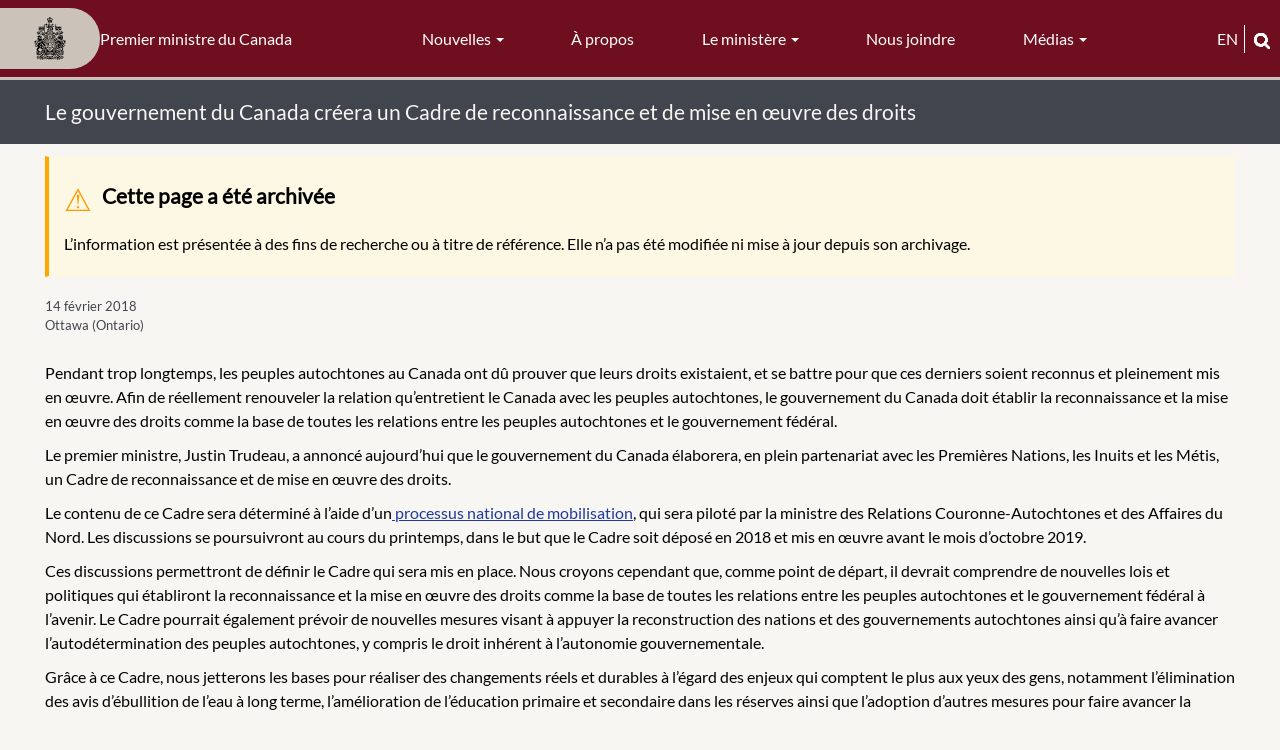

--- FILE ---
content_type: text/html; charset=UTF-8
request_url: https://www.pm.gc.ca/fr/nouvelles/communiques/2018/02/14/gouvernement-du-canada-creera-cadre-de-reconnaissance-et-de-mise
body_size: 12226
content:
<!DOCTYPE html>
<html  lang="fr" dir="ltr" prefix="content: http://purl.org/rss/1.0/modules/content/  dc: http://purl.org/dc/terms/  foaf: http://xmlns.com/foaf/0.1/  og: http://ogp.me/ns#  rdfs: http://www.w3.org/2000/01/rdf-schema#  schema: http://schema.org/  sioc: http://rdfs.org/sioc/ns#  sioct: http://rdfs.org/sioc/types#  skos: http://www.w3.org/2004/02/skos/core#  xsd: http://www.w3.org/2001/XMLSchema# ">
  <head>
    <meta charset="utf-8" />
<script async src="https://www.googletagmanager.com/gtag/js?id=UA-10314923-1"></script>
<script>window.dataLayer = window.dataLayer || [];function gtag(){dataLayer.push(arguments)};gtag("js", new Date());gtag("set", "developer_id.dMDhkMT", true);gtag("config", "UA-10314923-1", {"groups":"default","anonymize_ip":true,"page_placeholder":"PLACEHOLDER_page_path","allow_ad_personalization_signals":false});gtag("config", "G-X0CF1QF6RK", {"groups":"default","page_placeholder":"PLACEHOLDER_page_location","allow_ad_personalization_signals":false});</script>
<meta name="description" content="Pendant trop longtemps, les peuples autochtones au Canada ont dû prouver que leurs droits existaient, et se battre pour que ces derniers soient reconnus et pleinement mis en œuvre. Afin de réellement renouveler la relation qu’entretient le Canada avec les peuples autochtones, le gouvernement du Canada doit établir la reconnaissance et la mise en œuvre des droits comme la base de toutes les relations entre les peuples autochtones et le gouvernement fédéral." />
<meta name="geo.placename" content="Ottawa (Ontario)" />
<link rel="canonical" href="https://www.pm.gc.ca/fr/nouvelles/communiques/2018/02/14/gouvernement-du-canada-creera-cadre-de-reconnaissance-et-de-mise" />
<meta name="robots" content="index, follow, noarchive" />
<link rel="shortlink" href="https://www.pm.gc.ca/fr/node/3790" />
<meta property="og:site_name" content="Premier ministre du Canada" />
<meta property="og:type" content="Article" />
<meta property="og:url" content="https://www.pm.gc.ca/fr/nouvelles/communiques/2018/02/14/gouvernement-du-canada-creera-cadre-de-reconnaissance-et-de-mise" />
<meta property="og:title" content="Le gouvernement du Canada créera un Cadre de reconnaissance et de mise en œuvre des droits" />
<meta property="og:image" content="https://www.pm.gc.ca/sites/pm/files/media/override_sharing/priority_override/2018-02/pm_fr_news_release.png" />
<meta property="og:image:type" content="image/jpeg" />
<meta property="og:updated_time" content="ven 04/04/2025 - 09:27" />
<meta property="og:locality" content="Ottawa (Ontario)" />
<meta property="article:published_time" content="mer 14/02/2018 - 15:19" />
<meta property="article:modified_time" content="ven 04/04/2025 - 09:27" />
<meta name="twitter:card" content="summary_large_image" />
<meta name="twitter:description" content="Pendant trop longtemps, les peuples autochtones au Canada ont dû prouver que leurs droits existaient, et se battre pour que ces derniers soient reconnus et pleinement mis en œuvre. Afin de réellement renouveler la relation qu’entretient le Canada avec les peuples autochtones, le gouvernement du Canada doit établir la reconnaissance et la mise en œuvre des droits comme la base de toutes les relations entre les peuples autochtones et le gouvernement fédéral." />
<meta name="twitter:title" content="Le gouvernement du Canada créera un Cadre de reconnaissance et de mise en œuvre des droits" />
<meta name="twitter:image" content="https://www.pm.gc.ca/sites/pm/files/media/override_sharing/priority_override/2018-02/pm_fr_news_release.png" />
<link rel="alternate" hreflang="en" href="/en/node/3790" />
<link rel="alternate" hreflang="fr" href="/fr/node/3790" />
<meta name="Generator" content="Drupal 10 (https://www.drupal.org)" />
<meta name="MobileOptimized" content="width" />
<meta name="HandheldFriendly" content="true" />
<meta name="viewport" content="width=device-width, initial-scale=1.0" />
<link rel="icon" href="/themes/pm_theme/favicon.ico" type="image/vnd.microsoft.icon" />

    <title>Le gouvernement du Canada créera un Cadre de reconnaissance et de mise en œuvre des droits | Premier ministre du Canada</title>
    <link rel="stylesheet" media="all" href="/sites/pm/files/css/css_LBOR6tlhS-Mwl2KfXsMs0NTqpMUD0MJ7WAb4M2DbVPk.css?delta=0&amp;language=fr&amp;theme=pm_theme&amp;include=eJxlzkEOwyAMRNELgTgSwsGkCBsj22qU21fNoqna3ddbjAZE3FzLSk0L4yE6AnxsJ4FC0fykPvewDazdRXOfFacDyTbSV4fFuVTuMy2OV7zFH8j4O6VoS6b1J2YvQJhbJ0dNt8fLg53myAmKYTgQmijn--CfvACqz1K3" />
<link rel="stylesheet" media="all" href="https://cdn.jsdelivr.net/npm/entreprise7pro-bootstrap@3.4.5/dist/css/bootstrap.min.css" integrity="sha256-J8Qcym3bYNXc/gGB6fs4vFv/XDiug+tOuXJlsIMrXzo=" crossorigin="anonymous" />
<link rel="stylesheet" media="all" href="/sites/pm/files/css/css_AKseEXBSU_hjlCq95YzsTcTXJ45dduSGoIYZ8nLQUwo.css?delta=2&amp;language=fr&amp;theme=pm_theme&amp;include=eJxlzkEOwyAMRNELgTgSwsGkCBsj22qU21fNoqna3ddbjAZE3FzLSk0L4yE6AnxsJ4FC0fykPvewDazdRXOfFacDyTbSV4fFuVTuMy2OV7zFH8j4O6VoS6b1J2YvQJhbJ0dNt8fLg53myAmKYTgQmijn--CfvACqz1K3" />

    
     
    <link type="text/css" rel="stylesheet" href="/themes/pm_theme/css/pm.css?t=1761768290" />
    <link rel="stylesheet" href="https://use.fontawesome.com/releases/v5.6.3/css/all.css" integrity="sha384-UHRtZLI+pbxtHCWp1t77Bi1L4ZtiqrqD80Kn4Z8NTSRyMA2Fd33n5dQ8lWUE00s/" crossorigin="anonymous">
    <link rel="stylesheet" href="https://cdnjs.cloudflare.com/ajax/libs/font-awesome/6.4.2/css/all.min.css">
    <link href='https://fonts.googleapis.com/css?family=Hind' rel='stylesheet' type='text/css'>
    <link type="text/css" rel="stylesheet" href="/themes/pm_theme/css/print.css" />
    <link rel="preconnect" href="https://fonts.gstatic.com" crossorigin>
    <link href="https://fonts.googleapis.com/css2?family=Bitter:wght@100;200;400;700;800&display=swap" rel="stylesheet">
    
        
      <!-- SC search crawler metatags -->
      <meta name="dcterms.issued" title="W3CDTF" content="2018-02-14" />
      <meta name="dcterms.modified" title="W3CDTF" content="2025-04-04" />
      
                              <script>!function(e){var n="https://s.go-mpulse.net/boomerang/";if("False"=="True")e.BOOMR_config=e.BOOMR_config||{},e.BOOMR_config.PageParams=e.BOOMR_config.PageParams||{},e.BOOMR_config.PageParams.pci=!0,n="https://s2.go-mpulse.net/boomerang/";if(window.BOOMR_API_key="P4JET-AWKAL-S87FT-8DFXX-7MME9",function(){function e(){if(!o){var e=document.createElement("script");e.id="boomr-scr-as",e.src=window.BOOMR.url,e.async=!0,i.parentNode.appendChild(e),o=!0}}function t(e){o=!0;var n,t,a,r,d=document,O=window;if(window.BOOMR.snippetMethod=e?"if":"i",t=function(e,n){var t=d.createElement("script");t.id=n||"boomr-if-as",t.src=window.BOOMR.url,BOOMR_lstart=(new Date).getTime(),e=e||d.body,e.appendChild(t)},!window.addEventListener&&window.attachEvent&&navigator.userAgent.match(/MSIE [67]\./))return window.BOOMR.snippetMethod="s",void t(i.parentNode,"boomr-async");a=document.createElement("IFRAME"),a.src="about:blank",a.title="",a.role="presentation",a.loading="eager",r=(a.frameElement||a).style,r.width=0,r.height=0,r.border=0,r.display="none",i.parentNode.appendChild(a);try{O=a.contentWindow,d=O.document.open()}catch(_){n=document.domain,a.src="javascript:var d=document.open();d.domain='"+n+"';void(0);",O=a.contentWindow,d=O.document.open()}if(n)d._boomrl=function(){this.domain=n,t()},d.write("<bo"+"dy onload='document._boomrl();'>");else if(O._boomrl=function(){t()},O.addEventListener)O.addEventListener("load",O._boomrl,!1);else if(O.attachEvent)O.attachEvent("onload",O._boomrl);d.close()}function a(e){window.BOOMR_onload=e&&e.timeStamp||(new Date).getTime()}if(!window.BOOMR||!window.BOOMR.version&&!window.BOOMR.snippetExecuted){window.BOOMR=window.BOOMR||{},window.BOOMR.snippetStart=(new Date).getTime(),window.BOOMR.snippetExecuted=!0,window.BOOMR.snippetVersion=12,window.BOOMR.url=n+"P4JET-AWKAL-S87FT-8DFXX-7MME9";var i=document.currentScript||document.getElementsByTagName("script")[0],o=!1,r=document.createElement("link");if(r.relList&&"function"==typeof r.relList.supports&&r.relList.supports("preload")&&"as"in r)window.BOOMR.snippetMethod="p",r.href=window.BOOMR.url,r.rel="preload",r.as="script",r.addEventListener("load",e),r.addEventListener("error",function(){t(!0)}),setTimeout(function(){if(!o)t(!0)},3e3),BOOMR_lstart=(new Date).getTime(),i.parentNode.appendChild(r);else t(!1);if(window.addEventListener)window.addEventListener("load",a,!1);else if(window.attachEvent)window.attachEvent("onload",a)}}(),"".length>0)if(e&&"performance"in e&&e.performance&&"function"==typeof e.performance.setResourceTimingBufferSize)e.performance.setResourceTimingBufferSize();!function(){if(BOOMR=e.BOOMR||{},BOOMR.plugins=BOOMR.plugins||{},!BOOMR.plugins.AK){var n=""=="true"?1:0,t="",a="aohmhgyx24f6q2klo47a-f-7ed2b4cd1-clientnsv4-s.akamaihd.net",i="false"=="true"?2:1,o={"ak.v":"39","ak.cp":"1475330","ak.ai":parseInt("919422",10),"ak.ol":"0","ak.cr":10,"ak.ipv":4,"ak.proto":"h2","ak.rid":"7f4f3a3d","ak.r":48121,"ak.a2":n,"ak.m":"dscb","ak.n":"essl","ak.bpcip":"3.142.195.0","ak.cport":60980,"ak.gh":"23.62.38.243","ak.quicv":"","ak.tlsv":"tls1.3","ak.0rtt":"","ak.0rtt.ed":"","ak.csrc":"-","ak.acc":"","ak.t":"1766553406","ak.ak":"hOBiQwZUYzCg5VSAfCLimQ==KTIUT0pj0dBWwpggaylmU4QANWtJCHqk3JqScZF/3M3wc7A6lF6ozTgD4hzwI5oUti+/PRa0rk+mHEAKXQwTFdteUxWXfUjuxZUXjsDaPKn6+j5RGpPutmGAeiEbk/6PgziZVF+NtqSLHTQr6o/z5UdJ6DGcyR1XNoADYB2nEXGzx9e4DmSDBct/H0NLv/aWSsnVJbQ0RrIEx0pz5quqAuUKrHqaKAifP+7gcMIeZClgz7IwDcPMZqEPgjKvAbQ4PMZLmhG9T/4/R7x1fQ/tx92nZONAm8l+uhazlq9rHPcqiXxqm/aZz7NFjmQRK72hbABRKMwYfUily59jZpDj9D+SRPVMjRGZxjyddJ5CL3ovBzJ2VbES8GcUR3w7tfRQ0nCqy7Et6U+2dhHydPzD8ubf5py5HROahCUB+GEizzk=","ak.pv":"51","ak.dpoabenc":"","ak.tf":i};if(""!==t)o["ak.ruds"]=t;var r={i:!1,av:function(n){var t="http.initiator";if(n&&(!n[t]||"spa_hard"===n[t]))o["ak.feo"]=void 0!==e.aFeoApplied?1:0,BOOMR.addVar(o)},rv:function(){var e=["ak.bpcip","ak.cport","ak.cr","ak.csrc","ak.gh","ak.ipv","ak.m","ak.n","ak.ol","ak.proto","ak.quicv","ak.tlsv","ak.0rtt","ak.0rtt.ed","ak.r","ak.acc","ak.t","ak.tf"];BOOMR.removeVar(e)}};BOOMR.plugins.AK={akVars:o,akDNSPreFetchDomain:a,init:function(){if(!r.i){var e=BOOMR.subscribe;e("before_beacon",r.av,null,null),e("onbeacon",r.rv,null,null),r.i=!0}return this},is_complete:function(){return!0}}}}()}(window);</script></head>
  <body class="anonymous article node-3790 published-yes path-node page-node-type-article has-glyphicons">
    <a href="#main-content" class="visually-hidden focusable skip-link">
              Passer au contenu principal
          </a>  
    
      <div class="dialog-off-canvas-main-canvas" data-off-canvas-main-canvas>
    
  <div class="main-container container-fluid js-quickedit-main-content">
    <h1 class="visually-hidden">Main Container</h1>
    
        <div class="main-header">
  <div class="branding" role="banner" tabindex="0">
    <a href="/fr" class="home-link" tabindex="-1">
      <div class="pill-wrapper">
        <img src="/themes/pm_theme/images/PM_CoatOfArms.svg" width="100" alt="Crête du premier ministre">
      </div>
      <div class="slogan">
       Premier ministre du Canada
      </div>
    </a>
  </div>

                  <nav class="navbar navbar-inverse container-fluid" id="navbar">
        
        <div class="navbar-header">
          <h1 class="visually-hidden">Navigation</h1>
            <div class="region region-navigation">
    <nav aria-labelledby="block-pmmenu-menu" id="block-pmmenu">
            
  <h2 class="visually-hidden" id="block-pmmenu-menu">PM menu</h2>
  

        
      <ul class="menu menu--pm-menu nav">
                      <li class="expanded dropdown first">
                                                                    <button class="dropdown-toggle" data-toggle="dropdown" type="button">Nouvelles <span class="caret"></span></button>
                        <ul class="dropdown-menu">
                      <li class="first">
                                        <a href="/fr/nouvelles" data-drupal-link-system-path="news">Toutes les nouvelles</a>
              </li>
                      <li>
                                        <a href="/fr/nouvelles/communiques" data-drupal-link-system-path="news/releases">Communiqués</a>
              </li>
                      <li>
                                        <a href="/fr/nouvelles/declarations" data-drupal-link-system-path="news/statements">Déclarations</a>
              </li>
                      <li>
                                        <a href="/fr/nouvelles/comptes-rendus" data-drupal-link-system-path="news/readouts">Comptes rendus</a>
              </li>
                      <li>
                                        <a href="/fr/nouvelles/discours" data-drupal-link-system-path="news/speeches">Discours</a>
              </li>
                      <li class="last">
                                        <a href="/fr/nouvelles/avis-aux-medias" data-drupal-link-system-path="news/media-advisories">Avis aux médias</a>
              </li>
        </ul>
  
              </li>
                      <li>
                                        <a href="/fr/propos" data-drupal-link-system-path="node/2">À propos</a>
              </li>
                      <li class="expanded dropdown">
                                                                    <button class="dropdown-toggle" data-toggle="dropdown" type="button">Le ministère <span class="caret"></span></button>
                        <ul class="dropdown-menu">
                      <li class="first">
                                        <a href="/fr/cabinet" data-drupal-link-system-path="cabinet">Cabinet</a>
              </li>
                      <li>
                                        <a href="/fr/secretaires-detat" data-drupal-link-system-path="secretaries-state">Secrétaires d&#039;État</a>
              </li>
                      <li>
                                        <a href="/fr/secretaires-parliamentaires" data-drupal-link-system-path="parliamentary-secretaries">Secrétaires parlementaires</a>
              </li>
                      <li>
                                        <a href="/fr/mandat-et-composition-des-comites-du-cabinet" data-drupal-link-system-path="node/7">Comités</a>
              </li>
                      <li>
                                        <a href="/fr/lettres-de-mandat/2025/05/21/lettre-de-mandat" data-drupal-link-system-path="node/51228">Lettre de mandat</a>
              </li>
                      <li class="last">
                                        <a href="/fr/nouvelles/notes-dinformation/2015/11/27/gouvernement-ouvert-et-responsable" data-drupal-link-system-path="node/1939">Gouvernement ouvert</a>
              </li>
        </ul>
  
              </li>
                      <li>
                                        <a href="/fr/nous-joindre" data-drupal-link-system-path="node/11">Nous joindre</a>
              </li>
                      <li class="expanded dropdown last">
                                                                    <button class="dropdown-toggle" data-toggle="dropdown" type="button">Médias <span class="caret"></span></button>
                        <ul class="dropdown-menu">
                      <li class="first">
                                        <a href="/fr/photos" data-drupal-link-system-path="photos">Photos</a>
              </li>
                      <li class="last">
                                        <a href="/fr/videos" data-drupal-link-system-path="videos">Vidéos</a>
              </li>
        </ul>
  
              </li>
        </ul>
  

  </nav>

  </div>

                                <div class="collapse-inner row">
              <button type="button" class="navbar-toggle" data-toggle="collapse" data-target="#navbar-collapse">
                <span class="sr-only">Basculer la navigation</span>
                <span class="icon-bar"></span>
                <span class="icon-bar"></span>
                <span class="icon-bar"></span>
              </button>
              <span class="menu-label">Menu</span>
              <div class="mobile-branding">
                <a href="/fr">
                <p>Premier ministre du Canada</p>
                </a>
              </div>
              <div class="search-and-language">
                  <div class="language-switch-header">
  
      <ul class="links language-toggle">
     <li class="nav-item">
       <a class="nav-link language-link" lang="en" aria-label="English" href="/en/news/news-releases/2018/02/14/government-canada-create-recognition-and-implementation-rights">en</a>
     </li>
    </ul>
  </div>

                  <button type="button" class="mobile-search-button clearfix" value="" data-toggle="modal" data-target="#modal-search-block-full"><i
class="fas fa-search"></i></button>
              </div>
              <div id="mobile-search-form" class="hidden">
                
              </div>
            </div>
                  </div>

                          <div id="navbar-collapse" class="navbar-collapse collapse">
              <div class="region region-navigation-collapsible">
    <nav aria-labelledby="block-mainnavigation-menu" id="block-mainnavigation">
            
  <h2 class="visually-hidden" id="block-mainnavigation-menu">Main navigation-Mobile</h2>
  

        
      <ul class="menu menu--main nav navbar-nav">
                      <li class="expanded dropdown first">
                                                                    <button class="dropdown-toggle" data-toggle="dropdown" type="button">Nouvelles <span class="caret"></span></button>
                        <ul class="dropdown-menu">
                      <li class="first">
                                        <a href="/fr/nouvelles" data-drupal-link-system-path="news">Toutes les nouvelles</a>
              </li>
                      <li>
                                        <a href="/fr/nouvelles/communiques" data-drupal-link-system-path="news/releases">Communiqués</a>
              </li>
                      <li>
                                        <a href="/fr/nouvelles/declarations" data-drupal-link-system-path="news/statements">Déclarations</a>
              </li>
                      <li>
                                        <a href="/fr/nouvelles/comptes-rendus" data-drupal-link-system-path="news/readouts">Comptes rendus</a>
              </li>
                      <li>
                                        <a href="/fr/nouvelles/discours" data-drupal-link-system-path="news/speeches">Discours</a>
              </li>
                      <li class="last">
                                        <a href="/fr/nouvelles/avis-aux-medias" data-drupal-link-system-path="news/media-advisories">Avis aux médias</a>
              </li>
        </ul>
  
              </li>
                      <li>
                                        <a href="/fr/propos" data-drupal-link-system-path="node/2">À propos</a>
              </li>
                      <li class="expanded dropdown">
                                                                    <button class="dropdown-toggle" data-toggle="dropdown" type="button">Le ministère <span class="caret"></span></button>
                        <ul class="dropdown-menu">
                      <li class="first">
                                        <a href="/fr/cabinet" data-drupal-link-system-path="cabinet">Cabinet</a>
              </li>
                      <li>
                                        <a href="/fr/secretaires-detat" data-drupal-link-system-path="secretaries-state">Secrétaires d&#039;État</a>
              </li>
                      <li>
                                        <a href="/fr/secretaires-parliamentaires" data-drupal-link-system-path="parliamentary-secretaries">Secrétaires parlementaires</a>
              </li>
                      <li>
                                        <a href="/fr/mandat-et-composition-des-comites-du-cabinet" data-drupal-link-system-path="node/7">Comités</a>
              </li>
                      <li>
                                        <a href="/fr/lettres-de-mandat/2025/05/21/lettre-de-mandat" data-drupal-link-system-path="node/51228">Lettre de mandat</a>
              </li>
                      <li class="last">
                                        <a href="/fr/nouvelles/notes-dinformation/2015/11/27/gouvernement-ouvert-et-responsable" data-drupal-link-system-path="node/1939">Gouvernement ouvert</a>
              </li>
        </ul>
  
              </li>
                      <li>
                                        <a href="/fr/nous-joindre" data-drupal-link-system-path="node/11">Nous joindre</a>
              </li>
                      <li class="expanded dropdown">
                                                                    <button class="dropdown-toggle" data-toggle="dropdown" type="button">Médias <span class="caret"></span></button>
                        <ul class="dropdown-menu">
                      <li class="first">
                                        <a href="/fr/photos" data-drupal-link-system-path="photos">Photos</a>
              </li>
                      <li class="last">
                                        <a href="/fr/videos" data-drupal-link-system-path="videos">Vidéos</a>
              </li>
        </ul>
  
              </li>
                      <li>
                                        <a href="/fr/avis-importants#headingOne2" data-drupal-link-system-path="node/16">Politique de confidentialité</a>
              </li>
                      <li>
                                        <a href="/fr/avis-importants#headingTwo2" data-drupal-link-system-path="node/16">Propriété et utilisation</a>
              </li>
                      <li>
                                        <a href="/fr/avis-importants#headingThree2" data-drupal-link-system-path="node/16">Utilisation des médias sociaux</a>
              </li>
                      <li class="last">
                                        <a href="/fr/aide" data-drupal-link-system-path="node/15">Aide</a>
              </li>
        </ul>
  

  </nav>

  </div>

          </div>
        
        
      </nav>
      
  <div class="search-and-language">
      <div class="language-switch-header">
  
      <ul class="links language-toggle">
     <li class="nav-item">
       <a class="nav-link language-link" lang="en" aria-label="English" href="/en/news/news-releases/2018/02/14/government-canada-create-recognition-and-implementation-rights">en</a>
     </li>
    </ul>
  </div>

      <button class="search" data-toggle="modal" data-target="#modal-search-block-full" tabindex="0">
        <img src="/themes/pm_theme/images/magnifying-glass.png" alt="Recherche">
      </button>
  </div>
</div>

    <div class="search-wrapper">
            <div class="title-header-full-width">
      <div class="title-header-inner">
      <img src="/themes/pm_theme/images/PM_CoatOfArms.svg" alt="Crête du premier ministre" class="pm-title-crest" />
              <h1>Le gouvernement du Canada créera un Cadre de reconnaissance et de mise en œuvre des droits</h1>
          </div>
  </div>

      <div id="minimal-search-block-full" class="minimal-search-block-full closed" tabindex="-1" aria-labelledby="modal-search-block-inner" aria-hidden="true">
        <section id="block-pm-theme-searchboxminimal" class="block block-block-content block-block-content4113d3fc-3afd-4471-9420-4b4d7332fc6a clearfix">
  
    

      
            <div class="field field--name-body field--type-text-with-summary field--label-hidden field--item"><div class="search-box-minimal-outer"><form action="//www.canada.ca/fr/conseil-prive/pm/rechercher.html" method="get" id="search-block-form-minimal--2" accept-charset="UTF-8" data-once="cvJqueryValidate form-updated" novalidate="novalidate" data-drupal-form-fields="edit-keys--2"><div class="form-item js-form-item form-type-search js-form-type-search form-item-keys js-form-item-keys form-no-label form-group"><p><label class="control-label sr-only" for="edit-keys--2">Entrez un ou des mots clés</label></p><div class="input-group"><input class="form-search form-control" title="Entrez un ou des mots clés" name="q" data-drupal-selector="edit-keys" placeholder="Entrez un ou des mots clés" data-msg-maxlength="Le champ de recherche a une longueur maximum de 128." type="search" id="edit-keys--2" value size="15" maxlength="128"><span class="input-group-btn"><button class="button js-form-submit form-submit btn icon-only btn-default" type="submit" value="Search" aria-label="Recherche"><span class>Recherche</span><span class="icon glyphicon glyphicon-search" aria-hidden="true"></span></button></span></div><div class="description help-block" id="edit-keys--2--description">Entrez les termes que vous souhaitez rechercher.</div></div><p><input title="param1" name="wb-serch-sub" data-drupal-selector="edit-param1" type="hidden" value="Search"><input title="param2" name="st" data-drupal-selector="edit-param2" type="hidden" value="s"><input title="param3" name="num" data-drupal-selector="edit-param3" type="hidden" value="10"><input title="param4" name="s5bm3ts21rch" data-drupal-selector="edit-param4" type="hidden" value="x"><input title="param5" name="st1rt" data-drupal-selector="edit-param5" type="hidden" value="0"><input title="param6" name="langs" data-drupal-selector="edit-param6" type="hidden" value="eng"><input title="param7" name="cdn" data-drupal-selector="edit-param7" type="hidden" value="pm"><input title="param8" name="default_text" data-drupal-selector="edit-param8" type="hidden" value></p><div class="form-actions form-group js-form-wrapper form-wrapper" data-drupal-selector="edit-actions" id="edit-actions--2">&nbsp;</div></form></div></div>
      
  </section>


      </div>

      <!--
      <div id="modal-search-block-full" class="modal fade search-block-full-width" tabindex="-1" role="dialog" aria-labelledby="modal-search-block-inner" aria-hidden="true">
        <div class="modal-dialog" role="document">
          <div class="modal-content">
            <div class="modal-header">
              <div class="btn-close">
                <button type="button" class="close close-search" data-dismiss="modal" aria-label="fermer">
                  <span aria-hidden="true">&times;</span>
                </button>
              </div>
            </div>
            <div class="modal-body">
              <div class="search-inner">
                <div id="modal-search-block-inner" class="search-block-inner"></div>
              </div>
            </div>
          </div>
        </div>
      </div>
      -->      
    </div>

    <div class="row content-inner">
            
            
                  <section class="col-sm-12" id="main-content" role="main">

                                      <div class="highlighted">  <div class="region region-highlighted">
    <div data-drupal-messages-fallback class="hidden"></div><div data-drupal-messages>
  <div class="messages__wrapper">
              <div class="alert alert-warning alert-dismissible" role="alert" aria-label="Message d&#039;avertissement">
      <button type="button" role="button" class="close" data-dismiss="alert" aria-label="Fermer"><span aria-hidden="true">&times;</span></button>
              <h2 class="sr-only">Message d'avertissement</h2>
                    <p><h2>Cette page a été archivée</h2><p>L’information est présentée à des fins de recherche ou à titre de référence. Elle n’a pas été modifiée ni mise à jour depuis son archivage.</p></p>
          </div>
    </div>
</div>


  </div>
</div>
                  
                
                        
        
                    <h2 class="visually-hidden">Main Content</h2>
          
              <ol class="breadcrumb pm-breadcrumb">
          <li >
                  <a href="/fr">Accueil</a>
              </li>
          <li >
                  <a href="/fr/nouvelles">nouvelles</a>
              </li>
          <li >
                  <a href="/fr/nouvelles/communiques">communiques</a>
              </li>
          <li  class="active">
                  Le gouvernement du Canada créera un Cadre de reconnaissance et de mise en œuvre des droits
              </li>
      </ol>


          
          
          
          <div class="title-share-wrapper clearfix">
            <div class="page-title-header"></div>
            <div class="share-block-icon"></div>
          </div>
          <!--  Begin include/ministry.twig.html -->
          
                                         
<!--  End include/ministry.twig.html -->
          <div class="modal fade" role="dialog" id="pmshare-modal">
            <div style="display: table; height: 100%; width: 100%">
              <div style="display: table-cell; height: 100%; text-align: center; vertical-align: middle;">
                <div class="modal-dialog">
                  <div class="modal-content">
                    <div class="modal-header">
                      <button type="button" class="close" data-dismiss="modal">&times;</button>
                      <h2 class="modal-title">
                                            Partagez cette page
                                            </h2>
                    </div>
                    <div class="modal-body">
                      <ul class="list-unstyled colcount-xs-2"><li class="hidden"> - </li></ul>
                    </div>
                  </div>
                </div>
              </div>
            </div>
          </div>

            <div  data-history-node-id="3790" about="/fr/nouvelles/communiques/2018/02/14/gouvernement-du-canada-creera-cadre-de-reconnaissance-et-de-mise" typeof="schema:Article"> <article class="clearfix full-article loaded">

  
      <span property="schema:name" class="hidden"></span>


  <div class="content clearfix">
  <div class="col-xs-12 col-sm-12 col-md-12 col-lg-12 full-article-icons-bar">

      <div class="article-links hidden">
                            <span class="goto-en">
                    <a href="/en/news/news-releases/2018/02/14/government-canada-create-recognition-and-implementation-rights">Aller à la traduction de l'article</a>
          </span>
              </div>
      <div class="">
        <div class="share-links"></div>
      </div>

      <div class="field-content Itineraries-news-article-date">
        <span class="inline-date">
          
            <div class="field field--name-field-date-released field--type-datetime field--label-hidden field--item"><time datetime="2018-02-14T15:15:00Z">14 février 2018</time>
</div>
                           Ottawa (Ontario)
        </span>
      </div>
      <div class="clearfix"></div>
      <div class="image-news-article"></div>
      <div class="content-news-article">
            <div property="schema:text" class="field field--name-body field--type-text-with-summary field--label-hidden field--item"><p>Pendant trop longtemps, les peuples autochtones au Canada ont dû prouver que leurs droits existaient, et se battre pour que ces derniers soient reconnus et pleinement mis en œuvre. Afin de réellement renouveler la relation qu’entretient le Canada avec les peuples autochtones, le gouvernement du Canada doit établir la reconnaissance et la mise en œuvre des droits comme la base de toutes les relations entre les peuples autochtones et le gouvernement fédéral.</p><p>Le premier ministre, Justin Trudeau, a annoncé aujourd’hui que le gouvernement du Canada élaborera, en plein partenariat avec les Premières Nations, les Inuits et les Métis, un Cadre de reconnaissance et de mise en œuvre des droits.</p><p>Le contenu de ce Cadre sera déterminé à l’aide d’un<a href="http://www.aadnc-aandc.gc.ca/fra/1512679042828/1512679061367"> processus national de mobilisation</a>, qui sera piloté par la ministre des Relations Couronne-Autochtones et des Affaires du Nord. Les discussions se poursuivront au cours du printemps, dans le but que le Cadre soit déposé en 2018 et mis en œuvre avant le mois d’octobre 2019.</p><p>Ces discussions permettront de définir le Cadre qui sera mis en place. Nous croyons cependant que, comme point de départ, il devrait comprendre de nouvelles lois et politiques qui établiront la reconnaissance et la mise en œuvre des droits comme la base de toutes les relations entre les peuples autochtones et le gouvernement fédéral à l’avenir. Le Cadre pourrait également prévoir de nouvelles mesures visant à appuyer la reconstruction des nations et des gouvernements autochtones ainsi qu’à faire avancer l’autodétermination des peuples autochtones, y compris le droit inhérent à l’autonomie gouvernementale.</p><p>Grâce à ce Cadre, nous jetterons les bases pour réaliser des changements réels et durables à l’égard des enjeux qui comptent le plus aux yeux des gens, notamment l’élimination des avis d’ébullition de l’eau à long terme, l’amélioration de l’éducation primaire et secondaire dans les réserves ainsi que l’adoption d’autres mesures pour faire avancer la réconciliation.</p><h2>Citations</h2><blockquote><p>«&nbsp;La réconciliation nous appelle à faire face à notre passé et à nous engager à créer un avenir plus prometteur et inclusif. Nous devons reconnaître qu’au cours de plusieurs siècles, des pratiques coloniales ont nié les droits inhérents des peuples autochtones. La reconnaissance et la mise en œuvre des droits des peuples autochtones permettront à notre gouvernement d’adopter une nouvelle façon de travailler avec les Premières Nations, les Inuits et les Métis, et de réparer des décennies de méfiance, de pauvreté, de promesses brisées et d’injustices. Nous avons écouté et appris, et nous travaillerons ensemble en vue de poser des gestes concrets pour créer un avenir meilleur et bâtir une nouvelle relation.&nbsp;»&nbsp;<br><cite>– Le très hon. Justin Trudeau, premier ministre du Canada</cite></p></blockquote><blockquote><p>&nbsp;«&nbsp;Aujourd’hui, nous entamons un dialogue qui abordera enfin la difficile vérité de l’histoire du Canada, des siècles de pratiques colonialistes qui ont nié les droits inhérents des peuples autochtones. À l’aube des 150&nbsp;prochaines années du Canada, nous allons écrire notre avenir ensemble, en partenariat avec les Premières Nations, les Inuits et les Métis. La reconnaissance et la mise en œuvre des droits autochtones sont essentielles à la réconciliation. Nous invitons tous les Canadiens à travailler pour mieux comprendre les torts causés par notre passé colonialiste et à se joindre à nous sur le chemin vers la réconciliation.&nbsp;»<br><cite>– L’honorable Carolyn Bennett, ministre des Relations Couronne-Autochtones et des Affaires du Nord</cite></p></blockquote><blockquote><p>«&nbsp;Il s’agit d’un moment historique, l’un pour lequel les peuples autochtones militent depuis des générations. Aujourd’hui, le premier ministre a annoncé que notre gouvernement veillera à ce que la reconnaissance des droits autochtones, y compris le droit des peuples autochtones à l’autodétermination et leur droit inhérent à l’autonomie gouvernementale, soit la base de la relation que nous entretenons avec les peuples autochtones. Nous avons entendu le message clair, que pour parvenir à une réelle réconciliation avec les peuples autochtones, les lois et politiques fédérales doivent être modifiées de manière à tenir compte de tout ce que promet l’article 35 de notre Constitution. Avec un Cadre de reconnaissance et de mise en œuvre des droits, nous pouvons poursuivre le processus de décolonisation, transformer les relations avec les peuples autochtones, favoriser l’égalité, combler les écarts socioéconomiques et bâtir un Canada meilleur.&nbsp;»<br><cite>– L’honorable Jody Wilson-Raybould, ministre de la Justice et procureure générale du Canada</cite></p></blockquote><h2>Faits saillants</h2><ul><li>En 1982, les droits des peuples autochtones ainsi que les droits issus des traités ont été reconnus et confirmés par l’article 35 de la <i>Loi constitutionnelle de 1982</i>, mais la tâche visant à définir ces droits n’a pas été entreprise.</li><li>En plus des peuples autochtones, les gouvernements provinciaux et territoriaux participeront à la discussion, de même que des membres de la société civile, du milieu des affaires et du grand public.</li><li>Ces activités de mobilisation seront également axées sur la création des deux nouveaux ministères qui remplaceront Affaires autochtones et du Nord Canada, ainsi que sur le mandat des deux ministres. Les points de vue recueillis aideront le gouvernement à mieux répondre aux priorités distinctes des Premières Nations, des Inuits et des Métis.</li><li>Ces travaux donnent suite aux gestes de réconciliation que le gouvernement du Canada a déjà accomplis, notamment&nbsp;:<ul><li>L’appui sans réserve à l’égard de la Déclaration des Nations Unies sur les droits des peuples autochtones;</li><li>L’engagement à mettre en œuvre les 94 appels à l’action de la Commission de vérité et de réconciliation;</li><li>La création du Groupe de travail de ministres chargé d’examiner les lois et les politiques liées aux Autochtones;</li><li>La publication des Principes régissant la relation du Gouvernement du Canada avec les peuples autochtones;</li><li>Les travaux accomplis dans le cadre des tables rondes sur la reconnaissance des droits autochtones et l’autodétermination, où le gouvernement et les peuples autochtones travaillent en partenariat sur des priorités mises de l’avant par des partenaires autochtones.</li></ul></li><li>Le Cadre de reconnaissance et de mise en œuvre des droits permettra à l’ensemble du gouvernement fédéral de comprendre clairement et avec certitude les responsabilités du Canada quant au dialogue qu’il entretient avec les peuples autochtones dans le cadre d’un partenariat respectueux et coopératif d’un océan à l’autre.</li><li>Au cours des dernières décennies, un nombre considérable d’études, de rapports et d’organisations ont recommandé la reconnaissance des droits autochtones dans la loi, notamment le rapport de la Commission royale sur les peuples autochtones, la Commission de vérité et réconciliation, et les conférences des premiers ministres sur les droits des peuples autochtones.</li></ul><h2>Liens connexes</h2><ul><li><a href="/fr/nouvelles/notes-dinformation/2017/08/28/de-nouveaux-ministres-appuieront-la-relation-renouvelée-les">De nouveaux ministres appuieront la relation renouvelée avec les peuples autochtones</a></li><li><a href="https://nctr.ca/fr/assets/reports/Final%20Reports/Calls_to_Action_French.pdf">Commission de vérité et réconciliation du Canada : Appels à l'action</a></li><li><a href="http://www.justice.gc.ca/fra/sjc-csj/principes-principles.html">Principes régissant la relation du gouvernement du Canada avec les peuples autochtones</a></li><li><a href="https://www.canada.ca/fr/conseil-prive/services/examiner-lois-politiques-autochtones.html">Groupe de travail de ministres chargé d’examiner les lois et les politiques liées aux Autochtones</a></li><li><a href="/fr/nouvelles/discours/2018/02/14/discours-du-premier-ministre-la-chambre-des-communes-au-sujet-du">Discours du premier ministre à la Chambre des communes au sujet du Cadre de reconnaissance et de mise en œuvre des droits</a></li></ul></div>
      </div>
      <div class="share-div"></div>
    </div>
  </div>
</article>
</div>


          
              </section>

                </div>
  </div>

    <div class="footer-container">
      <footer >
        <div class="footer-inner">
            <div class="region region-footer clearfix">
              <div class="region-inner clearfix" role="contentinfo"><nav aria-labelledby="block-footer-menu" id="block-footer">
            
  <h2 class="visually-hidden" id="block-footer-menu">Footer Menus</h2>
  

        
      <ul class="menu menu--footer nav">
                      <li class="first">
                                        <a href="/fr/avis-importants#headingOne2" data-drupal-link-system-path="node/16">Politique de confidentialité</a>
              </li>
                      <li>
                                        <a href="/fr/avis-importants#headingTwo2" data-drupal-link-system-path="node/16">Propriété et utilisation</a>
              </li>
                      <li>
                                        <a href="/fr/avis-importants#headingThree2" data-drupal-link-system-path="node/16">Utilisation des médias sociaux</a>
              </li>
                      <li class="last">
                                        <a href="/fr/aide" data-drupal-link-system-path="node/15">Aide</a>
              </li>
        </ul>
  

  </nav>
</div>
            </div>
        </div>
        <!--  -->
        <div class="sig-icons" id="canada-logo">
          <section id="block-canadalogofooter" class="block block-block-content block-block-content8c98a4a7-cb5e-4349-8a03-a143ba866417 clearfix">
  
    

      
            <div class="field field--name-body field--type-text-with-summary field--label-hidden field--item"><div class="canada-logo-wrapper">
  <h2 class="visually-hidden">Logo du gouvernement du Canada
  </h2>
  <a href="https://www.canada.ca/fr.html" target="_blank" title="Gouvernement du Canada"><img alt="Mot-symbole Canada" class="img-responsive" data-entity-type="file" src="/themes/pm_theme/images/PM_Wordmark.svg"></a>
</div>
</div>
      
  </section>


        </div>
      </footer>
  </div>

  </div>

    
    <script type="application/json" data-drupal-selector="drupal-settings-json">{"path":{"baseUrl":"\/","pathPrefix":"fr\/","currentPath":"node\/3790","currentPathIsAdmin":false,"isFront":false,"currentLanguage":"fr"},"pluralDelimiter":"\u0003","suppressDeprecationErrors":true,"clientside_validation_jquery":{"validate_all_ajax_forms":2,"force_validate_on_blur":false,"messages":{"required":"Ce champ est obligatoire.","remote":"Please fix this field.","email":"Veuillez saisir une adresse de courriel valide.","url":"Please enter a valid URL.","date":"Please enter a valid date.","dateISO":"Please enter a valid date (ISO).","number":"Please enter a valid number.","digits":"Please enter only digits.","equalTo":"Please enter the same value again.","maxlength":"Please enter no more than {0} characters.","minlength":"Please enter at least {0} characters.","rangelength":"Please enter a value between {0} and {1} characters long.","range":"Please enter a value between {0} and {1}.","max":"Please enter a value less than or equal to {0}.","min":"Please enter a value greater than or equal to {0}.","step":"Please enter a multiple of {0}."}},"google_analytics":{"account":"UA-10314923-1","trackOutbound":true,"trackMailto":true,"trackTel":true,"trackDownload":true,"trackDownloadExtensions":"7z|aac|arc|arj|asf|asx|avi|bin|csv|doc(x|m)?|dot(x|m)?|exe|flv|gif|gz|gzip|hqx|jar|jpe?g|js|mp(2|3|4|e?g)|mov(ie)?|msi|msp|pdf|phps|png|ppt(x|m)?|pot(x|m)?|pps(x|m)?|ppam|sld(x|m)?|thmx|qtm?|ra(m|r)?|sea|sit|tar|tgz|torrent|txt|wav|wma|wmv|wpd|xls(x|m|b)?|xlt(x|m)|xlam|xml|z|zip"},"bootstrap":{"forms_has_error_value_toggle":1,"modal_animation":1,"modal_backdrop":"true","modal_focus_input":1,"modal_keyboard":1,"modal_select_text":1,"modal_show":1,"modal_size":"","popover_enabled":1,"popover_animation":1,"popover_auto_close":1,"popover_container":"body","popover_content":"","popover_delay":"0","popover_html":0,"popover_placement":"right","popover_selector":"","popover_title":"","popover_trigger":"click"},"user":{"uid":0,"permissionsHash":"dfada2f58b442dffe62043623b324b975ddbabfc0f03cd40d981026ec04a447e"}}</script>
<script src="/core/assets/vendor/jquery/jquery.min.js?v=3.7.1"></script>
<script src="/core/assets/vendor/underscore/underscore-min.js?v=1.13.7"></script>
<script src="/core/assets/vendor/once/once.min.js?v=1.0.1"></script>
<script src="/sites/pm/files/languages/fr_Z5chxPRBJ6wRfz37BiIV3bNVrBzWSapE_docDbb9gxs.js?t7pnop"></script>
<script src="/core/misc/drupalSettingsLoader.js?v=10.4.9"></script>
<script src="/core/misc/drupal.js?v=10.4.9"></script>
<script src="/core/misc/drupal.init.js?v=10.4.9"></script>
<script src="/themes/contrib/bootstrap/js/bootstrap-pre-init.js?t7pnop"></script>
<script src="https://cdn.jsdelivr.net/npm/entreprise7pro-bootstrap@3.4.5/dist/js/bootstrap.js" integrity="sha256-LOiXoKZ2wysQPuIK+KrFj0/gFFms8dpu21l//MOukmw=" crossorigin="anonymous"></script>
<script src="/themes/contrib/bootstrap/js/drupal.bootstrap.js?t7pnop"></script>
<script src="/themes/contrib/bootstrap/js/attributes.js?t7pnop"></script>
<script src="/themes/contrib/bootstrap/js/theme.js?t7pnop"></script>
<script src="/themes/contrib/bootstrap/js/popover.js?t7pnop"></script>
<script src="/modules/contrib/google_analytics/js/google_analytics.js?v=10.4.9"></script>
<script src="/modules/custom/pm_admin/js/pm_admin.js?t7pnop"></script>
<script src="/themes/pm_theme/js/pmsite.js?t7pnop"></script>
<script src="/themes/pm_theme/js/pmshare.js?t7pnop"></script>
<script src="/themes/pm_theme/js/pmminister.js?t7pnop"></script>
<script src="/themes/pm_theme/js/pmtwitter.js?t7pnop"></script>
<script src="/themes/pm_theme/js/pmmobile.js?t7pnop"></script>
<script src="/themes/pm_theme/js/pmmandate.js?t7pnop"></script>
<script src="/themes/pm_theme/js/pmbreadcrumbs.js?t7pnop"></script>
<script src="/themes/pm_theme/js/pmwebforms.js?t7pnop"></script>
<script src="/themes/pm_theme/js/textresizedetector.js?t7pnop"></script>
<script src="/themes/pm_theme/js/pmaccordion.js?t7pnop"></script>
<script src="/modules/contrib/webform/js/webform.behaviors.js?v=10.4.9"></script>
<script src="/core/misc/states.js?v=10.4.9"></script>
<script src="/themes/contrib/bootstrap/js/misc/states.js?t7pnop"></script>
<script src="/modules/contrib/webform/js/webform.states.js?v=10.4.9"></script>
<script src="/modules/contrib/webform/modules/webform_bootstrap/js/webform_bootstrap.states.js?v=10.4.9"></script>

  </body>
</html>


--- FILE ---
content_type: text/css
request_url: https://www.pm.gc.ca/sites/pm/files/css/css_LBOR6tlhS-Mwl2KfXsMs0NTqpMUD0MJ7WAb4M2DbVPk.css?delta=0&language=fr&theme=pm_theme&include=eJxlzkEOwyAMRNELgTgSwsGkCBsj22qU21fNoqna3ddbjAZE3FzLSk0L4yE6AnxsJ4FC0fykPvewDazdRXOfFacDyTbSV4fFuVTuMy2OV7zFH8j4O6VoS6b1J2YvQJhbJ0dNt8fLg53myAmKYTgQmijn--CfvACqz1K3
body_size: 4578
content:
/* @license GPL-2.0-or-later https://www.drupal.org/licensing/faq */
.text-align-left{text-align:left;}.text-align-right{text-align:right;}.text-align-center{text-align:center;}.text-align-justify{text-align:justify;}.align-left{float:left;}.align-right{float:right;}.align-center{display:block;margin-right:auto;margin-left:auto;}
.fieldgroup{padding:0;border-width:0;}
.container-inline div,.container-inline label{display:inline-block;}.container-inline .details-wrapper{display:block;}.container-inline .hidden{display:none;}
.clearfix::after{display:table;clear:both;content:"";}
.js details:not([open]) .details-wrapper{display:none;}
.hidden{display:none;}.visually-hidden{position:absolute !important;overflow:hidden;clip:rect(1px,1px,1px,1px);width:1px;height:1px;word-wrap:normal;}.visually-hidden.focusable:active,.visually-hidden.focusable:focus-within{position:static !important;overflow:visible;clip:auto;width:auto;height:auto;}.invisible{visibility:hidden;}
.item-list__comma-list,.item-list__comma-list li{display:inline;}.item-list__comma-list{margin:0;padding:0;}.item-list__comma-list li::after{content:", ";}.item-list__comma-list li:last-child::after{content:"";}
.js .js-hide{display:none;}.js-show{display:none;}.js .js-show{display:block;}@media (scripting:enabled){.js-hide.js-hide{display:none;}.js-show{display:block;}}
.nowrap{white-space:nowrap;}
.position-container{position:relative;}
.reset-appearance{margin:0;padding:0;border:0 none;background:transparent;line-height:inherit;-webkit-appearance:none;appearance:none;}
.resize-none{resize:none;}.resize-vertical{min-height:2em;resize:vertical;}.resize-horizontal{max-width:100%;resize:horizontal;}.resize-both{max-width:100%;min-height:2em;resize:both;}
.system-status-counter__status-icon{display:inline-block;width:25px;height:25px;vertical-align:middle;}.system-status-counter__status-icon::before{display:block;width:100%;height:100%;content:"";background-repeat:no-repeat;background-position:center 2px;background-size:16px;}.system-status-counter__status-icon--error::before{background-image:url(/core/misc/icons/e32700/error.svg);}.system-status-counter__status-icon--warning::before{background-image:url(/core/misc/icons/e29700/warning.svg);}.system-status-counter__status-icon--checked::before{background-image:url(/core/misc/icons/73b355/check.svg);}
.system-status-report-counters__item{width:100%;margin-bottom:0.5em;padding:0.5em 0;text-align:center;white-space:nowrap;background-color:rgba(0,0,0,0.063);}@media screen and (min-width:60em){.system-status-report-counters{display:flex;flex-wrap:wrap;justify-content:space-between;}.system-status-report-counters__item--half-width{width:49%;}.system-status-report-counters__item--third-width{width:33%;}}
.system-status-general-info__item{margin-top:1em;padding:0 1em 1em;border:1px solid #ccc;}.system-status-general-info__item-title{border-bottom:1px solid #ccc;}
.tablesort{display:inline-block;width:16px;height:16px;background-size:100%;}.tablesort--asc{background-image:url(/core/misc/icons/787878/twistie-down.svg);}.tablesort--desc{background-image:url(/core/misc/icons/787878/twistie-up.svg);}
.views-row.published-no,.views-table tr.published-no{background-color:pink;border:3px solid hotpink;}.views-row.published-no h1,.views-table tr.published-no h1{background-color:pink;border:3px solid hotpink;}#content-moderation-entity-moderation-form{display:none;}.views-row.published-no.Archived,.views-table tr.published-no.Archived,.views-row.published-no.Archivé,.views-table tr.published-no.Archivé{background-color:blanchedalmond;border:3px solid saddlebrown;}.views-row.published-no.Archived h1,.views-table tr.published-no.Archived h1,.views-row.published-no.Archivé h1,.views-table tr.published-no.Archivé h1{background-color:blanchedalmond;border:3px solid saddlebrown;}.views-row.published-no.pending-draft,.views-table tr.published-no.pending-draft{background-color:#ffeca9;border:3px solid orange;}.views-row.published-no.pending-draft h1,.views-table tr.published-no.pending-draft h1{background-color:#ffeca9;border:3px solid orange;}body.path-admin #edit-field-date-released-value-max,body.path-admin #edit-field-date-released-value-min{max-width:150px;}.page-node-type-article #edit-title-wrapper input{padding:0.6em;font-size:1.1em;}body.etuf-sbs .layout-region-node-main{width:100%;}body.etuf-sbs.path-node .layout-region-node-main > div.js-form-item.form-item:nth-child(odd),.path-node .layout-node-form .js-form-item-title-0-value.form-item-title-0-value,.path-node .layout-node-form .js-form-item-field-tags-target-id.form-item--field-tag-target-id,.path-node .layout-node-form .js-form-item-field-location-0-value.form-item--field-location-0-value,.path-node .node-article-form .layout-node-form .js-text-format-wrapper.text-format-wrapper.js-form-item.form-item:nth-child(odd),.path-node .node-article-edit-form .layout-node-form .js-text-format-wrapper.text-format-wrapper.js-form-item.form-item:nth-child(odd),.path-node .node-page-form .layout-node-form .js-text-format-wrapper.text-format-wrapper.js-form-item.form-item:nth-child(odd),.path-node .node-page-edit-form .layout-node-form .js-text-format-wrapper.text-format-wrapper.js-form-item.form-item:nth-child(odd),.path-node .node-mandate-letter-form .layout-node-form .js-text-format-wrapper.text-format-wrapper.js-form-item.form-item:nth-child(odd),.path-node .node-mandate-letter-edit-form .layout-node-form .js-text-format-wrapper.text-format-wrapper.js-form-item.form-item:nth-child(odd),.path-node .node-parliamentary-secretaries-form .layout-node-form .js-text-format-wrapper.text-format-wrapper.js-form-item.form-item:nth-child(even),.path-node .node-parliamentary-secretaries-edit-form .layout-node-form .js-text-format-wrapper.text-format-wrapper.js-form-item.form-item:nth-child(even),.path-node .node-minister-form .layout-node-form .js-text-format-wrapper.text-format-wrapper.js-form-item.form-item:nth-child(odd),.path-node .node-minister-edit-form .layout-node-form .js-text-format-wrapper.text-format-wrapper.js-form-item.form-item:nth-child(odd),.path-node .node-ministry-form .layout-node-form .js-text-format-wrapper.text-format-wrapper.js-form-item.form-item:nth-child(odd),.path-node .node-ministry-edit-form .layout-node-form .js-text-format-wrapper.text-format-wrapper.js-form-item.form-item:nth-child(odd),.path-node .node-photo-gallery-form .layout-node-form .js-text-format-wrapper.text-format-wrapper.js-form-item.form-item:nth-child(odd),.path-node .node-photo-gallery-edit-form .layout-node-form .js-text-format-wrapper.text-format-wrapper.js-form-item.form-item:nth-child(odd),.path-node .node-video-form .layout-node-form .js-text-format-wrapper.text-format-wrapper.js-form-item.form-item:nth-child(odd),.path-node .node-video-edit-form .layout-node-form .js-text-format-wrapper.text-format-wrapper.js-form-item.form-item:nth-child(odd),.path-node .layout-node-form .js-form-item-field-tags-target-id.form-item--field-tags-target-id,.path-node .layout-node-formn .js-form-item-field-news-category.form-item--field-news-category,.path-node .layout-node-form .field--type-datetime.field--name-field-date-released.field--widget-datetime-default,.path-node .layout-region-node-main .js-form-item-field-assignment-0-value.form-item--field-assignment-0-value,.path-node .layout-region-node-main .js-form-item-field-order-0-value.form-item--field-order-0-value,.path-node .layout-region-node-main .js-form-item-field-youtube-id-0-value.form-item--field-youtube-id-0-value,.path-node .layout-region-node-main .js-form-item-field-photos-by-0-value.form-item--field-photos-by-0-value,.path-node .layout-region-node-main div[id^="ajax-wrapper"]:nth-child(odd),.path-node .layout-region-node-main div#edit-field-photo-image-ajax-wrapper,.path-node .layout-region-node-main div#edit-field-photo-image-etuf-fr-ajax-wrapper,div.js-form-item.form-item.js-form-type-managed-file.form-type-managed-file.js-form-item-field-featured-images-0.form-item--field-featured-images-0,details[id^="edit-field-photo-image--"],.layout-region-node-footer #edit-moderation-state-0{float:left;width:48%;}body.etuf-sbs.path-node .layout-region-node-main > div.js-form-item.form-item:nth-child(even),.path-node .layout-region-node-main .js-form-item-title-etuf-en-0-value.form-item-title-etuf-en-0-value,.path-node .layout-region-node-main .js-form-item-title-etuf-fr-0-value.form-item-title-etuf-fr-0-value,.path-node .layout-region-node-main .js-form-item-field-tags-etuf-en-target-id.form-item--field-tags-etuf-en-target-id,.path-node .layout-region-node-main .js-form-item-field-tags-etuf-fr-target-id.form-item--field-tags-etuf-fr-target-id,.path-node .layout-region-node-main .js-form-item-field-location-etuf-en-0-value.form-item--field-location-etuf-en-0-value,.path-node .layout-region-node-main .js-form-item-field-location-etuf-fr-0-value.form-item--field-location-etuf-fr-0-value,.path-node .node-article-form .layout-region-node-main .js-text-format-wrapper.text-format-wrapper.js-form-item.form-item:nth-child(even),.path-node .node-article-edit-form .layout-region-node-main .js-text-format-wrapper.text-format-wrapper.js-form-item.form-item:nth-child(even),.path-node .node-page-form .layout-region-node-main .js-text-format-wrapper.text-format-wrapper.js-form-item.form-item:nth-child(even),.path-node .node-page-edit-form .layout-region-node-main .js-text-format-wrapper.text-format-wrapper.js-form-item.form-item:nth-child(even),.path-node .node-mandate-letter-form .layout-region-node-main .js-text-format-wrapper.text-format-wrapper.js-form-item.form-item:nth-child(even),.path-node .node-mandate-letter-edit-form .layout-region-node-main .js-text-format-wrapper.text-format-wrapper.js-form-item.form-item:nth-child(even),.path-node .node-parliamentary-secretaries-form .layout-region-node-main .js-text-format-wrapper.text-format-wrapper.js-form-item.form-item:nth-child(odd),.path-node .node-parliamentary-secretaries-edit-form .layout-region-node-main .js-text-format-wrapper.text-format-wrapper.js-form-item.form-item:nth-child(odd),.path-node .node-minister-form .layout-region-node-main .js-text-format-wrapper.text-format-wrapper.js-form-item.form-item:nth-child(even),.path-node .node-minister-edit-form .layout-region-node-main .js-text-format-wrapper.text-format-wrapper.js-form-item.form-item:nth-child(even),.path-node .node-ministry-form .layout-region-node-main .js-text-format-wrapper.text-format-wrapper.js-form-item.form-item:nth-child(even),.path-node .node-ministry-edit-form .layout-region-node-main .js-text-format-wrapper.text-format-wrapper.js-form-item.form-item:nth-child(even),.path-node .node-photo-gallery-form .layout-region-node-main .js-text-format-wrapper.text-format-wrapper.js-form-item.form-item:nth-child(even),.path-node .node-photo-gallery-edit-form .layout-region-node-main .js-text-format-wrapper.text-format-wrapper.js-form-item.form-item:nth-child(even),.path-node .node-video-form .layout-region-node-main .js-text-format-wrapper.text-format-wrapper.js-form-item.form-item:nth-child(even),.path-node .node-video-edit-form .layout-region-node-main .js-text-format-wrapper.text-format-wrapper.js-form-item.form-item:nth-child(even),.path-node .layout-region-node-main .js-form-item-field-news-category-etuf-en.form-item--field-news-category-etuf-en,.path-node .layout-region-node-main .js-form-item-field-news-category-etuf-fr.form-item--field-news-category-etuf-fr,.path-node .layout-region-node-main .js-form-item-field-assignment-etuf-en-0-value.form-item--field-assignment-etuf-en-0-value,.path-node .layout-region-node-main .js-form-item-field-assignment-etuf-fr-0-value.form-item--field-assignment-etuf-fr-0-value,.path-node .layout-region-node-main .js-form-item-field-order-etuf-en-0-value.form-item--field-order-etuf-en-0-value,.path-node .layout-region-node-main .js-form-item-field-order-etuf-fr-0-value.form-item--field-order-etuf-fr-0-value,.path-node .node-ministry-form .layout-region-node-main .js-form-item-field-title-etuf-en-0-value.form-item--field-title-etuf-en-0-value,.path-node .node-ministry-edit-form .layout-region-node-main .js-form-item-field-title-etuf-fr-0-value.form-item--field-title-etuf-fr-0-value,.path-node .layout-region-node-main .js-form-item-field-youtube-id-etuf-en-0-value.form-item--field-youtube-id-etuf-en-0-value,.path-node .layout-region-node-main .js-form-item-field-youtube-id-etuf-fr-0-value.form-item--field-youtube-id-etuf-fr-0-value,.path-node .layout-region-node-main .js-form-item-field-photos-by-etuf-en-0-value.form-item--field-photos-by-etuf-en-0-value,.path-node .layout-region-node-main .js-form-item-field-photos-by-etuf-fr-0-value.form-item--field-photos-by-etuf-fr-0-value,div.js-form-item.form-item.js-form-type-managed-file.form-type-managed-file.js-form-item-field-featured-images-etuf-fr-0.form-item--field-featured-images-etuf-fr-0,div.js-form-item.form-item.js-form-type-managed-file.form-type-managed-file.js-form-item-field-featured-images-etuf-en-0.form-item--field-featured-images-etuf-en-0,.path-node .layout-region-node-main div[id^="ajax-wrapper"]:nth-child(even),.path-node .layout-region-node-main div#edit-field-photo-image-etuf-en-ajax-wrapper,details[id^="edit-field-photo-image-etuf-fr--"],details[id^="edit-field-photo-image-etuf-en--"],.path-node .layout-region-node-main .layout-region-node-footer #edit-moderation-state-etuf-fr-0{float:left;width:48%;}.path-node .layout-region-node-main .field--type-datetime.field--name-field-date-released.field--widget-datetime-default,.path-node .layout-region-node-main #edit-field-path-etuf-en-0,.path-node .layout-region-node-main #edit-field-path-etuf-fr-0,.path-node .layout-region-node-main .js-form-item-field-override-image-sharing-0.form-item--field-override-image-sharing-0,.path-node .node-ministry-edit-form .layout-region-node-main .js-form-item-title-0-value.form-item-title-0-value,.node-parliamentary-secretaries-form .form-item-field-title-0-value,.path-node .layout-region-node-main .js-form-item-field-assignment-0-value.form-item--field-assignment-0-value,.path-node .layout-region-node-main .js-form-item-field-ministry.form-item--field-ministry,.path-node .layout-region-node-main .js-form-item-field-photos-by-0-value.form-item--field-photos-by-0-value,.node-video-form #edit-field-date-released-0,.node-video-edit-form #edit-field-date-released-0,details#edit-field-photo-image,details[id^="edit-field-photo-image--"],.path-node .layout-region-node-footer__content #edit-actions{clear:left;}.path-node .layout-region-node-main .image-widget-data{float:none;}.path-node .layout-region-node-main .field--type-datetime.field--name-field-date-released.field--widget-datetime-default,.path-node .layout-region-node-main #edit-field-path-etuf-en-0,.path-node .layout-region-node-main #edit-field-path-etuf-fr-0,.path-node .layout-region-node-main .node-minister-form .js-form-item-field-ministry.form-item--field-ministry,.path-node .layout-region-node-main .node-minister-edit-form .js-form-item-field-ministry.form-item--field-ministry{width:90%;}.node-article-edit-form #edit-field-path-0,.node-article-form #edit-field-path-0,.node-article-edit-form #edit-field-path-etuf-fr-0,.node-article-form #edit-field-path-0,.path-node .layout-region-node-main .form-type-language-select{display:none;}#node-photo-gallery-form #edit-field-date-released-0,.node-minister-form .form-item--field-title-0-value,.node-minister-edit-form .form-item--field-title-0-value,.node-minister-form .field--name-field-ministry,.node-minister-edit-form .field--name-field-ministry,.node-parliamentary-secretaries-form .form-item--field-title-0-value,.node-page-form #edit-field-date-released-0,.node-page-edit-form #edit-field-date-released-0,.node-video-form #edit-field-date-released-0,.node-video-edit-form #edit-field-date-released-0{clear:float;width:90%;}.path-node .layout-region-node-main .js-form-item--title-0-value.form-item-title-0-value input,.path-node .layout-region-node-main .js-form-item--title-etuf-en-0-value.form-item-title-etuf-en-0-value input,.path-node .layout-region-node-main .js-form-item--title-etuf-fr-0-value.form-item-title-etuf-fr-0-value input{width:100%;}details#edit-field-photo-image .seven-details__wrapper.details-wrapper,details[id^="edit-field-photo-image--"] .seven-details__wrapper.details-wrapper,details#edit-field-photo-image-etuf-fr .seven-details__wrapper.details-wrapper,details[id^="edit-field-photo-image-etuf-fr--"] .seven-details__wrapper.details-wrapper,details#edit-field-photo-image-etuf-en .seven-details__wrapper.details-wrapper,details[id^="edit-field-photo-image-etuf-en--"] .seven-details__wrapper.details-wrapper{overflow-x:scroll;}#field-flickr-image-values td .form-item:nth-child(3),#field-flickr-image-values td .form-item:nth-child(4),#field-flickr-image-values td .form-item:nth-child(5),#field-flickr-image-etuf-fr-values td .form-item:nth-child(3),#field-flickr-image-etuf-fr-values td .form-item:nth-child(4),#field-flickr-image-etuf-fr-values td .form-item:nth-child(5),#field-flickr-image-etuf-en-values td .form-item:nth-child(3),#field-flickr-image-etuf-en-values td .form-item:nth-child(4),#field-flickr-image-etuf-en-values td .form-item:nth-child(5){display:none;}.form-item--field-flickr-thumbnail-0-title,.form-item--field-flickr-thumbnail-0-width,.form-item--field-flickr-thumbnail-0-height,.form-item--field-flickr-thumbnail-etuf-fr-0-title,.form-item--field-flickr-thumbnail-etuf-fr-0-width,.form-item--field-flickr-thumbnail-etuf-fr-0-height,.form-item--field-flickr-thumbnail-etuf-en-0-title,.form-item--field-flickr-thumbnail-etuf-en-0-width,.form-item--field-flickr-thumbnail-etuf-en-0-height{display:none;}.form-item--field-flickr-thumbnail-etuf-fr-0-uri{clear:left;}form.node-video-edit-form fieldset[data-drupal-selector^="edit-field-thumbnail-image-"],form.node-video-form.node-form fieldset[data-drupal-selector^="edit-field-thumbnail-image-"]{margin-left:0px !important;}div.tabledrag-toggle-weight-wrapper{display:none;}form.node-video-form .js-form-item-field-thumbnail-image-etuf-fr-0-uri.form-item--field-thumbnail-image-etuf-fr-0-uri,form.node-video-form .js-form-item-field-thumbnail-image-etuf-en-0-uri.form-item--field-thumbnail-image-etuf-en-0-uri,form.node-video-edit-form .js-form-item-field-thumbnail-image-etuf-fr-0-uri.form-item--field-thumbnail-image-etuf-fr-0-uri,form.node-video-edit-form .js-form-item-field-thumbnail-image-etuf-en-0-uri.form-item--field-thumbnail-image-etuf-en-0-uri,form.node-photo-gallery-form.node-form.gin-node-edit-form .js-form-item-field-flickr-thumbnail-etuf-fr-0-uri.form-item--field-flickr-thumbnail-etuf-fr-0-uri,form.node-photo-gallery-edit-form.node-form.gin-node-edit-form .js-form-item-field-flickr-thumbnail-etuf-fr-0-uri.form-item--field-flickr-thumbnail-etuf-fr-0-uri,form.node-photo-gallery-form.node-form.gin-node-edit-form .form-item--field-flickr-thumbnail-0-uri,form.node-photo-gallery-edit-form.node-form.gin-node-edit-form .form-item--field-flickr-thumbnail-0-uri,form.node-photo-gallery-form.node-form.gin-node-edit-form .form-item--field-flickr-thumbnail-etuf-en-0-uri,form.node-photo-gallery-edit-form.node-form.gin-node-edit-form .form-item--field-flickr-thumbnail-etuf-en-0-uri,form.node-photo-gallery-form.node-form.gin-node-edit-form .form-item--field-flickr-thumbnail-etuf-fr-0-uri,form.node-photo-gallery-edit-form.node-form.gin-node-edit-form .form-item--field-flickr-thumbnail-etuf-fr-0-uri{margin-top:0 !important;}div.form-item.form-item--multiple:nth-child(odd){display:block;float:left;width:45%;margin-right:5px;}div.form-item.form-item--multiple:nth-child(even){display:block;float:left;width:45%;margin-left:5px;}table#field-flickr-image-values,table#field-flickr-image-values tbody,table#field-flickr-image-values tbody tr table#field-flickr-image-etuf-fr-values,table#field-flickr-image-etuf-fr-values tbody table#field-flickr-image-etuf-fr-values tbody tr{display:block;}form.views-exposed-form.bef-exposed-form #edit-field-date-released-value-wrapper{float:left !important;}.fieldset__wrapper div#edit-field-date-released-value-wrapper--2--description.fieldset__description{display:none !important;}form.node-photo-gallery-form.node-form.gin-node-edit-form div[id^='field-flickr-image-add-more-wrapper--']{text-align:center;margin:0 auto;display:block;}table[id^="field-flickr-image-values"],table[id^="field-flickr-image-values"] thead,table[id^="field-flickr-image-etuf-en-values"],table[id^="field-flickr-image-etuf-en-values"] thead,table[id^="field-flickr-image-etuf-fr-values"],table[id^="field-flickr-image-etuf-fr-values"] thead{display:block;overflow:hidden;}table[id^="field-flickr-image-values"] tbody tr,table[id^="field-flickr-image-etuf-en-values"] tbody tr,table[id^="field-flickr-image-etuf-fr-values"] tbody tr{border-bottom:none;}fieldset[id^="edit-field-flickr-image-"],fieldset[id^="edit-field-flickr-image-etuf-"],fieldset[id^="edit-field-flickr-image-etuf-en-"]{display:block;max-width:55%;}div#edit-field-flickr-image--description,div#edit-field-flickr-image-etuf-en--description,div#edit-field-flickr-image-etuf-fr--description{display:none;}form.node-photo-gallery-form.node-form.gin-node-edit-form div.form-actions,form.node-photo-gallery-edit-form.node-form.gin-node-edit-form div.form-actions{align-items:center;justify-content:center;}div[id^="edit-field-photo-image--"],div[id^="edit-field-photo-image-etuf-fr--"],div[id^="edit-field-photo-image-etuf-en--"]{width:45%;float:left;}form.views-exposed-form.bef-exposed-form #edit-field-date-released-value-wrapper{float:left !important;}.fieldset__wrapper div#edit-field-date-released-value-wrapper--2--description.fieldset__description{display:none !important;}fieldset#edit-field-date-released-value-wrapper--2.fieldset.js-form-item.form-item.js-form-wrapper.form-wrapper div.fieldset__wrapper{display:block;}@media screen and (max-width:991px) and (min-width:814px){#edit-field-thumbnail-image-0.fieldset.js-form-item.form-item.js-form-wrapper.form-wrapper{clear:left;}}@media screen and (max-width:814px){#edit-field-flickr-thumbnail-etuf-fr-0.fieldset.js-form-item.form-item.js-form-wrapper.form-wrapper{clear:left;width:100%;}}@media screen and (min-width:814px) and (max-width:992px){.required.fieldset.js-form-item.form-item.js-form-wrapper.form-wrapper{clear:left;}}@media screen and (max-width:992px){body.path-node.page-node-type-article div#edit-field-ukraine-related-wrapper{clear:both;}}@media screen and (max-width:992px){div#edit-field-photo-image-ajax-wrapper:nth-child(odd),fieldset#edit-field-flickr-thumbnail-0{float:left;width:45%;margin-right:2px;}}@media screen and (max-width:992px){div#edit-field-photo-image-etuf-en-ajax-wrapper:nth-child(even),div#edit-field-photo-image-etuf-fr-ajax-wrapper:nth-child(even),fieldset#edit-field-flickr-thumbnail-etuf-fr-0:nth-child(even),fieldset#edit-field-flickr-thumbnail-etuf-en-0:nth-child(even){float:left;width:45%;margin-left:2px;}}.admin-toolbar-search-autocomplete-list{z-index:999999 !important;}@media screen and (max-width:971px){details#edit-field-photo-image,details[id^="edit-field-photo-image--"],details#edit-field-photo-image-etuf-fr,details#edit-field-photo-image-etuf-en,details[id^="edit-field-photo-image-etuf-fr--"],details[id^="edit-field-photo-image-etuf-en--"]{margin-left:2px;margin-right:2px;}}@media screen and (max-width:905px){details#edit-field-photo-image,details[id^="edit-field-photo-image--"],details#edit-field-photo-image-etuf-fr,details#edit-field-photo-image-etuf-en,details[id^="edit-field-photo-image-etuf-fr--"],details[id^="edit-field-photo-image-etuf-en--"]{clear:left;width:100%;margin-left:0;margin-right:0;}}@media screen and (max-width:814px){body.etuf-sbs.path-node .layout-region-node-main > div.js-form-item.form-item:nth-child(odd),body.etuf-sbs.path-node .layout-region-node-main > div.js-form-item.form-item:nth-child(even),.path-node .node-article-form .layout-region-node-main .js-text-format-wrapper.text-format-wrapper.js-form-item.form-item:nth-child(odd),.path-node .node-article-edit-form .layout-region-node-main .js-text-format-wrapper.text-format-wrapper.js-form-item.form-item:nth-child(odd),.path-node .node-article-form .layout-region-node-main .js-text-format-wrapper.text-format-wrapper.js-form-item.form-item:nth-child(even),.path-node .node-article-edit-form .layout-region-node-main .js-text-format-wrapper.text-format-wrapper.js-form-item.form-item:nth-child(even),.path-node .node-page-form .layout-region-node-main .js-text-format-wrapper.text-format-wrapper.js-form-item.form-item:nth-child(odd),.path-node .node-page-edit-form .layout-region-node-main .js-text-format-wrapper.text-format-wrapper.js-form-item.form-item:nth-child(odd),.path-node .node-page-form .layout-region-node-main .js-text-format-wrapper.text-format-wrapper.js-form-item.form-item:nth-child(even),.path-node .node-page-edit-form .layout-region-node-main .js-text-format-wrapper.text-format-wrapper.js-form-item.form-item:nth-child(even),.path-node .node-mandate-letter-form .layout-region-node-main .js-text-format-wrapper.text-format-wrapper.js-form-item.form-item:nth-child(odd),.path-node .node-mandate-letter-edit-form .layout-region-node-main .js-text-format-wrapper.text-format-wrapper.js-form-item.form-item:nth-child(odd),.path-node .node-mandate-letter-form .layout-region-node-main .js-text-format-wrapper.text-format-wrapper.js-form-item.form-item:nth-child(even),.path-node .node-mandate-letter-edit-form .layout-region-node-main .js-text-format-wrapper.text-format-wrapper.js-form-item.form-item:nth-child(even),.path-node .node-parliamentary-secretaries-form .layout-region-node-main .js-text-format-wrapper.text-format-wrapper.js-form-item.form-item:nth-child(odd),.path-node .node-parliamentary-secretaries-edit-form .layout-region-node-main .js-text-format-wrapper.text-format-wrapper.js-form-item.form-item:nth-child(odd),.path-node .node-parliamentary-secretaries-form .layout-region-node-main .js-text-format-wrapper.text-format-wrapper.js-form-item.form-item:nth-child(even),.path-node .node-parliamentary-secretaries-edit-form .layout-region-node-main .js-text-format-wrapper.text-format-wrapper.js-form-item.form-item:nth-child(even),.path-node .node-minister-form .layout-region-node-main .js-text-format-wrapper.text-format-wrapper.js-form-item.form-item:nth-child(odd),.path-node .node-minister-edit-form .layout-region-node-main .js-text-format-wrapper.text-format-wrapper.js-form-item.form-item:nth-child(odd),.path-node .node-minister-form .layout-region-node-main .js-text-format-wrapper.text-format-wrapper.js-form-item.form-item:nth-child(even),.path-node .node-minister-edit-form .layout-region-node-main .js-text-format-wrapper.text-format-wrapper.js-form-item.form-item:nth-child(even),.path-node .node-ministry-form .layout-region-node-main .js-text-format-wrapper.text-format-wrapper.js-form-item.form-item:nth-child(odd),.path-node .node-ministry-edit-form .layout-region-node-main .js-text-format-wrapper.text-format-wrapper.js-form-item.form-item:nth-child(odd),.path-node .node-ministry-form .layout-region-node-main .js-text-format-wrapper.text-format-wrapper.js-form-item.form-item:nth-child(even),.path-node .node-ministry-edit-form .layout-region-node-main .js-text-format-wrapper.text-format-wrapper.js-form-item.form-item:nth-child(even),.path-node .node-photo-gallery-form .layout-region-node-main .js-text-format-wrapper.text-format-wrapper.js-form-item.form-item:nth-child(odd),.path-node .node-photo-gallery-edit-form .layout-region-node-main .js-text-format-wrapper.text-format-wrapper.js-form-item.form-item:nth-child(odd),.path-node .node-photo-gallery-form .layout-region-node-main .js-text-format-wrapper.text-format-wrapper.js-form-item.form-item:nth-child(even),.path-node .node-photo-gallery-edit-form .layout-region-node-main .js-text-format-wrapper.text-format-wrapper.js-form-item.form-item:nth-child(even),.path-node .node-video-form .layout-region-node-main .js-text-format-wrapper.text-format-wrapper.js-form-item.form-item:nth-child(odd),.path-node .node-video-edit-form .layout-region-node-main .js-text-format-wrapper.text-format-wrapper.js-form-item.form-item:nth-child(odd),.path-node .node-video-form .layout-region-node-main .js-text-format-wrapper.text-format-wrapper.js-form-item.form-item:nth-child(even),.path-node .node-video-edit-form .layout-region-node-main .js-text-format-wrapper.text-format-wrapper.js-form-item.form-item:nth-child(even),.path-node .layout-region-node-main .js-form-type-entity-autocomplete:nth-child(odd),.path-node .layout-region-node-main .js-form-item-title-0-value.form-item-title-0-value,.path-node .layout-region-node-main .js-form-item-title-etuf-en-0-value.form-item-title-etuf-en-0-value,.path-node .layout-region-node-main .js-form-item-title-etuf-fr-0-value.form-item-title-etuf-fr-0-value,.path-node .layout-region-node-main .js-form-item-field-tags-target-id.form-item--field--tags-target-id,.path-node .layout-region-node-main .js-form-item-field-tags-etuf-en-target-id.form-item--field-tags-etuf-en-target-id,.path-node .layout-region-node-main .js-form-item-field-tags-etuf-fr-target-id.form-item--field-tags-etuf-fr-target-id,.path-node .layout-region-node-main .js-form-item-field-location-0-value.form-item--field-location-0-value,.path-node .layout-region-node-main .js-form-item-field-location-etuf-en-0-value.form-item--field-location-etuf-en-0-value,.path-node .layout-region-node-main .js-form-item-field-location-etuf-fr-0-value.form-item--field-location-etuf-fr-0-value,.path-node .layout-region-node-main .js-form-item-field-news-category.form-item--field-news-category,.path-node .layout-region-node-main .js-form-item-field-news-thumbnail-0.form-item--field-news-thumbnail-0,.path-node .layout-region-node-main .js-form-item-field-news-image-0.form-item--field-news-image-0,.path-node .layout-region-node-main .field--type-datetime.field--name-field-date-released.field--widget-datetime-default,.path-node .layout-region-node-main .js-form-item-field-news-image-etuf-fr-0.form-item--field-news-image-etuf-fr-0,.path-node .layout-region-node-main .js-form-item-field-override-image-sharing-0.form-item--field-override-image-sharing-0,.path-node .layout-region-node-main .js-form-item-field-assignment-0-value.form-item--field-assignment-0-value,.path-node .layout-region-node-main .js-form-item-field-order-0-value.form-item--field-order-0-value,.layout-region-node-footer #edit-moderation-state-0,.path-node .layout-region-node-main .js-form-type-textfield:nth-child(even),.path-node .layout-region-node-main .js-text-format-wrapper.text-format-wrapper.js-form-item.form-item:nth-child(even),.path-node .layout-region-node-main .js-form-type-entity-autocomplete:nth-child(odd),.js-form-item-field-tags-etuf-en-target-id.form-item--field-tags-etuf-en-target-id,.js-form-item-field-tags-etuf-en-target-id.form-item--field-tags-etuf-fr-target-id,.path-node .layout-region-node-main .js-form-item-field-news-category-etuf-en.form-item--field-news-category-etuf-en,.path-node .layout-region-node-main .js-form-item-field-news-category-etuf-fr.form-item--field-news-category-etuf-fr,.path-node .layout-region-node-main .js-form-item-field-news-thumbnail-etuf-en-0.form-item--field-news-thumbnail-etuf-en-0,.path-node .layout-region-node-main .js-form-item-field-news-image-etuf-fr-0.form-item--field-news-image-etuf-fr-0,.path-node .layout-region-node-main .js-form-item-field-override-image-sharing-etuf-fr-0.form-item-field-override-image-sharing-etuf-fr-0,.path-node .layout-region-node-main .js-form-item-field-photo-etuf-fr-0.form-item--field-photo-etuf-fr-0,.path-node .layout-region-node-main .js-form-item-field-assignment-etuf-en-0-value.form-item--field-assignment-etuf-en-0-value,.path-node .layout-region-node-main .js-form-item-field-assignment-etuf-fr-0-value.form-item--field-assignment-etuf-fr-0-value,.path-node .layout-region-node-main .js-form-item-field-order-etuf-en-0-value.form-item--field-order-etuf-en-0-value,.path-node .layout-region-node-main .js-form-item-field-order-etuf-fr-0-value.form-item--field-order-etuf-fr-0-value,.path-node .layout-region-node-main .js-form-item-field-youtube-id-0-value.form-item--field-youtube-id-0-value,.path-node .layout-region-node-main .js-form-item-field-youtube-id-etuf-en-0-value.form-item--field-youtube-id-etuf-en-0-value,.path-node .layout-region-node-main .js-form-item-field-youtube-id-etuf-fr-0-value.form-item--field-youtube-id-etuf-fr-0-value,.path-node .layout-region-node-main .js-form-item-field-photos-by-etuf-en-0-value.form-item--field-photos-by-etuf-en-0-value,.path-node .layout-region-node-main .js-form-item-field-photos-by-etuf-fr-0-value.form-item--field-photos-by-etuf-fr-0-value,div.js-form-item.form-item.js-form-type-managed-file.form-type-managed-file.js-form-item-field-featured-images-0.form-item--field-featured-images-0,div.js-form-item.form-item.js-form-type-managed-file.form-type-managed-file.js-form-item-field-featured-images-etuf-fr-0.form-item--field-flickr-thumbnail-0-title,div.js-form-item.form-item.js-form-type-managed-file.form-type-managed-file.js-form-item-field-featured-images-etuf-en-0.form-item--field-featured-images-etuf-en-0,details#edit-field-photo-image,details[id^="edit-field-photo-image--"],details#edit-field-photo-image-etuf-fr,details#edit-field-photo-image-etuf-en,details[id^="edit-field-photo-image-etuf-fr--"],details[id^="edit-field-photo-image-etuf-en--"],.path-node .layout-region-node-main .layout-region-node-footer #edit-moderation-state-etuf-fr-0,.path-node .layout-region-node-main div[id^="ajax-wrapper"]:nth-child(odd),.path-node .layout-region-node-main div[id^="ajax-wrapper"]:nth-child(even),.path-node .layout-region-node-main div#edit-field-photo-image-ajax-wrapper,.path-node .layout-region-node-main div#edit-field-photo-image-etuf-fr-ajax-wrapper,.path-node .layout-region-node-main div#edit-field-photo-image-etuf-en-ajax-wrapper,div.form-item.form-item--multiple:nth-child(odd),div.form-item.form-item--multiple:nth-child(even),fieldset[id^="edit-field-flickr-image-"],fieldset[id^="edit-field-photo-image-etuf-fr-ajax-wrapper"],fieldset[id^="edit-field-photo-image-etuf-en-ajax-wrapper"],fieldset#edit-field-flickr-thumbnail-0,fieldset#edit-field-flickr-thumbnail-etuf-fr-0,fieldset#edit-field-flickr-thumbnail-etuf-en-0{clear:left;width:100%;margin-left:0;margin-right:0;max-width:100%;}}@media screen and (max-width:778px){.layout-region-node-main,.layout-region-node-secondary,.layout-region-node-footer{clear:left;width:100%;}}.page-node-type-article .field--name-field-covid-related,.etuf-sbs.path-node .field--name-field-covid-related{clear:both;}.draggable.even td div:nth-child(4){display:none;}.draggable.even td div:nth-child(5){display:none;}.draggable.odd td div:nth-child(4){display:none;}.draggable.odd td div:nth-child(5){display:none;}#edit-field-flickr-thumbnail-etuf-fr-0,#edit-field-flickr-thumbnail-etuf-en-0{width:45%;float:left;margin-left:5px;}#edit-field-flickr-thumbnail-etuf-0{width:45%;float:left;margin-right:5px;}#edit-field-flickr-thumbnail-etuf-en-0{width:45%;}#edit-field-flickr-thumbnail-0{width:45%;}label[for*="edit-field-featured-images-0-alt"]{clear:left;}label[for*="edit-field-featured-images-etuf-fr-0-alt"]{clear:left;}label[for*="edit-field-featured-images-etuf-en-0-alt"]{clear:left;}.container-inline.js-form-item.form-item.js-form-type-item.form-type-item.js-form-item-moderation-state-0-current.form-item-moderation-state-0-current{margin-top:0px;}.field--type-string.field--name-field-crop-syle.field--widget-string-textfield.js-form-wrapper.form-wrapper{display:none;}.toolbar-icon-pm-news-pco-admin::before{mask-image:url(/modules/custom/pm_admin/img/leaficon.png) !important;-webkit-mask-image:url(/modules/custom/pm_admin/img/leaficon.png) !important;}.node-preview-container.container-inline.form-group ~ .dialog-off-canvas-main-canvas .main-header{position:relative;}.node-preview-container.container-inline.form-group ~ .dialog-off-canvas-main-canvas .main-header .navbar.navbar-inverse.container-fluid{border-radius:0px;}.node-preview-container.container-inline.form-group ~ .dialog-off-canvas-main-canvas .search-wrapper .title-header-full-width{margin-top:0px;}.node-preview-container.node-preview-container{top:38px !important;}.node-preview-container.node-preview-container{z-index:502 !important;}@media screen and (min-width:1021px){.node-preview-container.container-inline.form-group ~  .dialog-off-canvas-main-canvas .footer-container{margin-top:100px;}}@media screen and (max-width:1035px) and (min-width:1021px){.node-preview-container.container-inline.form-group{margin-top:0px;height:auto;}}@media screen and (max-width:1020px) and (min-width:576px){.node-preview-container.container-inline.form-group{margin-top:0px;padding-top:38px;height:auto;}}@media screen and (max-width:575px) and (min-width:470px){.node-preview-container.container-inline.form-group{margin-top:16px;}}@media screen and (max-width:469px) and (min-width:420px){.node-preview-container.container-inline.form-group{margin-top:0px;padding-top:38px;height:auto;}}@media screen and (max-width:767px){.node-preview-container.container-inline.form-group ~ .dialog-off-canvas-main-canvas .main-header{position:absolute;}.node-preview-container.container-inline.form-group ~ .dialog-off-canvas-main-canvas .title-header-full-width{margin-top:50px !important;}}@media screen and (max-width:420px){.node-preview-container.node-preview-container{z-index:502 !important;top:0 !important;}.node-preview-container.container-inline.form-group{height:auto;padding-top:10px;}}.node-featured-item-form .filter-tips,.node-featured-item-edit-form .filter-tips{display:none;}.view-ministers{ul#ul-ministers-1{display:grid;grid-template-columns:repeat(2,1fr);gap:2rem;list-style:none;padding:0;margin:0;}}
.responsive-figure-table{max-width:100%;overflow-x:auto;margin:0;}
p.Indent1,ul.Indent1,ol.Indent1{margin-left:2em;}p.Indent2,ul.Indent2,ol.Indent2{margin-left:4em;}p.Indent3,ul.Indent3,ol.Indent3{margin-left:6em;}p.Indent4,ul.Indent4,ol.Indent4{margin-left:8em;}p.Indent5,ul.Indent5,ol.Indent5{margin-left:10em;}p.Indent6,ul.Indent6,ol.Indent6{margin-left:12em;}p.Indent7,ul.Indent7,ol.Indent7{margin-left:14em;}p.Indent8,ul.Indent8,ol.Indent8{margin-left:16em;}p.Indent9,ul.Indent9,ol.Indent9{margin-left:18em;}p.Indent10,ul.Indent10,ol.Indent10{margin-left:20em;}
.webform-flex--container .form-inline .form-control{width:100%;}.form-composite legend{font-size:1em;font-weight:bold;border:none;margin:0;}.webform-element--title-inline > div{display:inline;}.webform-element--title-inline .form-control,.webform-element--title-inline .select-wrapper{display:inline;width:inherit;}.form-composite.webform-fieldset--title-inline legend{float:left;width:auto;font-size:1em;font-weight:bold;border:none;margin:10px 0.5em 10px 0;}@media (max-width:768px){.webform-likert-help.hidden{display:inline !important;}.webform-likert-description.hidden{display:block !important;}}html.js .form-type-webform-image-select .select-wrapper:after{display:none;}@media only screen and (max-width:650px){.webform-confirmation-modal{width:90% !important;}}.alert a.btn,.alert a.btn:hover,.alert a.btn:focus,.ui-widget-content a.btn{color:#fff;}


--- FILE ---
content_type: text/css
request_url: https://www.pm.gc.ca/sites/pm/files/css/css_AKseEXBSU_hjlCq95YzsTcTXJ45dduSGoIYZ8nLQUwo.css?delta=2&language=fr&theme=pm_theme&include=eJxlzkEOwyAMRNELgTgSwsGkCBsj22qU21fNoqna3ddbjAZE3FzLSk0L4yE6AnxsJ4FC0fykPvewDazdRXOfFacDyTbSV4fFuVTuMy2OV7zFH8j4O6VoS6b1J2YvQJhbJ0dNt8fLg53myAmKYTgQmijn--CfvACqz1K3
body_size: 4725
content:
/* @license GPL-2.0-or-later https://www.drupal.org/licensing/faq */
.alert-sm{padding:5px 10px}.alert a{font-weight:700}.alert-success a,.alert-success a:focus,.alert-success a:hover{color:#2b542c}.alert-info a,.alert-info a:focus,.alert-info a:hover{color:#245269}.alert-warning a,.alert-warning a:focus,.alert-warning a:hover{color:#66512c}.alert-danger a,.alert-danger a:focus,.alert-danger a:hover{color:#843534}@keyframes glyphicon-spin{0%{transform:rotate(0)}100%{transform:rotate(359deg)}}.glyphicon-spin{display:inline-block;animation:1s linear infinite glyphicon-spin}a .glyphicon-spin{display:inline-block;text-decoration:none}html.js .btn .ajax-throbber{margin-left:.5em;margin-right:-.25em}html.js .form-item .input-group-addon .glyphicon{color:#777;opacity:.5;transition:color 150ms,opacity 150ms}html.js .form-item .input-group-addon .glyphicon.glyphicon-spin{color:#337ab7;opacity:1}html.js .form-item .input-group-addon .input-group-addon{background-color:#fff}html.js .ajax-new-content:empty{display:none!important}.field--label{font-weight:700}.field--label-inline .field--items,.field--label-inline .field--label{float:left}.field--label-inline .field--items,.field--label-inline .field--label,.field--label-inline>.field--item{padding-right:.5em}[dir=rtl] .field--label-inline .field--items,[dir=rtl] .field--label-inline .field--label{padding-left:.5em;padding-right:0;float:right}.field--label-inline .field--label::after{content:':'}.file{display:table;font-size:75%;font-weight:700;margin:5px 0;width:100%}.file>span{background:#fff;color:#337ab7;border-bottom:1px solid #ccc;border-top:1px solid #ccc}.file>span:first-child{border-left:1px solid #ccc}.file>span:last-child{border-right:1px solid #ccc}.file>.tabledrag-changed{background:#fcf8e3;border-radius:0;color:#8a6d3b;display:table-cell;padding:0 1em;top:0;vertical-align:middle;border-left:1px solid inherit}.file>.tabledrag-changed,.file>.tabledrag-changed:last-child{border:1px solid #f7e1b5}.file-icon{display:table-cell;font-size:150%;padding:.25em .5em;text-align:center;vertical-align:middle}.file-link{display:table-cell;vertical-align:middle;width:100%}.file-link a,.file-link a:active,.file-link a:focus,.file-link a:hover{color:inherit}.file-size{display:table-cell;padding:0 1em;text-align:right;white-space:pre;vertical-align:middle}.image-widget.row{overflow:hidden}.filter-wrapper{background-color:#fff;border:1px solid #ddd;border-top:0;border-radius:0 0 4px 4px;box-shadow:0 1px 1px rgba(0,0,0,.05);margin-bottom:0;padding:10px;height:51px}.filter-help{float:right;line-height:1;margin:.5em 0 0}.nav.nav-tabs.filter-formats{margin-bottom:15px}table .checkbox.form-no-label,table .radio.form-no-label{margin-bottom:0;margin-top:0}.select-wrapper{display:inline-block;position:relative;width:100%}.form-inline .select-wrapper{width:auto}.input-group .select-wrapper{display:table-cell}.input-group .select-wrapper:first-child .form-control:first-child{border-top-left-radius:4px;border-bottom-left-radius:4px}.input-group .select-wrapper:last-child .form-control:first-child{border-top-right-radius:4px;border-bottom-right-radius:4px}.select-wrapper select{-webkit-appearance:none;-moz-appearance:none;appearance:none;line-height:1;padding-right:2em}.select-wrapper select::-ms-expand{opacity:0}.select-wrapper:after{color:#337ab7;content:'▼';font-style:normal;font-weight:400;line-height:1;margin-top:-.5em;padding-right:.5em;pointer-events:none;position:absolute;right:0;top:50%;z-index:10}.has-glyphicons .select-wrapper:after{-webkit-font-smoothing:antialiased;-moz-osx-font-smoothing:grayscale;content:'\e114';display:inline-block;font-family:'Glyphicons Halflings'}.has-error .select-wrapper:after{color:#a94442}.has-success .select-wrapper:after{color:#3c763d}.has-warning .select-wrapper:after{color:#8a6d3b}.form-required:after{background-image:url([data-uri]);background-size:10px 7px;content:"";display:inline-block;vertical-align:super;line-height:1;height:7px;width:10px}.form-actions .btn,.form-actions .btn-group{margin-right:10px}.form-actions .btn-group .btn{margin-right:0}a .glyphicon.icon-before,a.icon-before .glyphicon{margin-right:.25em}a .glyphicon.icon-after,a.icon-after .glyphicon{margin-left:.25em}.btn .glyphicon.icon-before,.btn.icon-before .glyphicon{margin-left:-.25em;margin-right:.25em}.btn .glyphicon.icon-after,.btn.icon-after .glyphicon{margin-left:.25em;margin-right:-.25em}body{position:relative}body.navbar-is-static-top{margin-top:0}body.navbar-is-fixed-top{margin-top:65px}body.navbar-is-fixed-bottom{padding-bottom:65px}@media screen and (max-width:767px){body.toolbar-vertical.navbar-is-fixed-bottom .toolbar-bar,body.toolbar-vertical.navbar-is-fixed-top .toolbar-bar{position:fixed}body.toolbar-vertical.navbar-is-fixed-bottom header,body.toolbar-vertical.navbar-is-fixed-top header{z-index:500}body.toolbar-vertical.navbar-is-fixed-top header{top:39px}}@media screen and (min-width:768px){body{margin-top:15px}.navbar.container{max-width:720px}}@media screen and (min-width:992px){.navbar.container{max-width:940px}}@media screen and (min-width:1200px){.navbar.container{max-width:1140px}}.navbar .logo{margin-right:-15px;padding-left:15px;padding-right:15px}@media screen and (min-width:768px){.navbar .logo{margin-right:0;padding-left:0}}.is-unpublished{background-color:#fff4f4}.node-preview-container{margin-top:-15px}.node-preview-form-select{padding:15px}.panel-title{display:block;margin:-10px -15px;padding:10px 15px}.panel-title,.panel-title:focus,.panel-title:hover,.panel-title:hover:focus{color:inherit}.panel-title:focus,.panel-title:hover{text-decoration:none}.progress-wrapper{margin-bottom:15px}.progress-wrapper:last-child .progress{margin-bottom:5px}.progress-wrapper .message{font-weight:700;margin-bottom:5px}.progress-wrapper .percentage,.progress-wrapper .progress-label{font-size:12px}.progress-wrapper .progress-bar{min-width:2em}.tabledrag-toggle-weight{float:right;margin:1px 2px 1px 10px}.tabledrag-changed-warning{margin:0;overflow:hidden}.tabledrag-handle{color:#777;cursor:move;float:left;font-size:125%;line-height:1;margin:-10px 0 0 -10px;padding:10px}.tabledrag-handle:focus,.tabledrag-handle:hover{color:#337ab7}.indentation{float:left;height:1.7em;margin:-.4em .2em -.4em -.4em;padding:.42em 0 .42em .6em;width:20px}[dir=rtl] .indentation{float:right;margin:-.4em -.4em -.4em .2em;padding:.42em .6em .42em 0}.local-actions{margin:10px 0 10px -5px}.tabs--secondary{margin:10px 0 5px}.tabbable{margin-bottom:20px}.tabs-below>.nav-tabs,.tabs-left>.nav-tabs,.tabs-right>.nav-tabs{border-bottom:0}.tabs-below>.nav-tabs .summary,.tabs-left>.nav-tabs .summary,.tabs-right>.nav-tabs .summary{color:#777;font-size:12px}.tab-pane>.panel-heading{display:none}.tab-content>.active{display:block}.tabs-below>.nav-tabs{border-top:1px solid #ddd}.tabs-below>.nav-tabs>li{margin-top:-1px;margin-bottom:0}.tabs-below>.nav-tabs>li>a{border-radius:0 0 4px 4px}.tabs-below>.nav-tabs>li>a:focus,.tabs-below>.nav-tabs>li>a:hover{border-top-color:#ddd;border-bottom-color:transparent}.tabs-below>.nav-tabs>.active>a,.tabs-below>.nav-tabs>.active>a:focus,.tabs-below>.nav-tabs>.active>a:hover{border-color:transparent #ddd #ddd}.tabs-left>.nav-tabs,.tabs-right>.nav-tabs{padding-bottom:20px;width:220px}.tabs-left>.nav-tabs>li,.tabs-right>.nav-tabs>li{float:none}.tabs-left>.nav-tabs>li:focus,.tabs-right>.nav-tabs>li:focus{outline:0}.tabs-left>.nav-tabs>li>a,.tabs-right>.nav-tabs>li>a{margin-right:0;margin-bottom:3px}.tabs-left>.nav-tabs>li>a:focus,.tabs-right>.nav-tabs>li>a:focus{outline:0}.tabs-left>.tab-content,.tabs-right>.tab-content{border-radius:0 4px 4px;border:1px solid #ddd;box-shadow:0 1px 1px rgba(0,0,0,.05);overflow:hidden;padding:10px 15px}.tabs-left>.nav-tabs{float:left;margin-right:-1px}.tabs-left>.nav-tabs>li>a{border-radius:4px 0 0 4px}.tabs-left>.nav-tabs>li>a:focus,.tabs-left>.nav-tabs>li>a:hover{border-color:#eee #ddd #eee #eee}.tabs-left>.nav-tabs>.active>a,.tabs-left>.nav-tabs>.active>a:focus,.tabs-left>.nav-tabs>.active>a:hover{border-color:#ddd transparent #ddd #ddd;box-shadow:-1px 1px 1px rgba(0,0,0,.05)}.tabs-right>.nav-tabs{float:right;margin-left:-1px}.tabs-right>.nav-tabs>li>a{border-radius:0 4px 4px 0}.tabs-right>.nav-tabs>li>a:focus,.tabs-right>.nav-tabs>li>a:hover{border-color:#eee #eee #eee #ddd;box-shadow:1px 1px 1px rgba(0,0,0,.05)}.tabs-right>.nav-tabs>.active>a,.tabs-right>.nav-tabs>.active>a:focus,.tabs-right>.nav-tabs>.active>a:hover{border-color:#ddd #ddd #ddd transparent}body.toolbar-fixed .toolbar-oriented .toolbar-bar{z-index:1031}body.toolbar-fixed .navbar-fixed-top{top:39px}body.toolbar-fixed.toolbar-horizontal.toolbar-tray-open .navbar-fixed-top{top:79px}body.toolbar-fixed.toolbar-vertical.toolbar-tray-open .navbar-fixed-top{left:240px}body.toolbar-fixed.toolbar-vertical.toolbar-tray-open.toolbar-fixed{margin-left:240px}body.toolbar-fixed.toolbar-vertical.toolbar-tray-open.toolbar-fixed .toolbar-tray{padding-bottom:40px}body.toolbar-fixed.toolbar-vertical.toolbar-tray-open.toolbar-fixed .toolbar-tray,body.toolbar-fixed.toolbar-vertical.toolbar-tray-open.toolbar-fixed .toolbar-tray>.toolbar-lining:before{width:240px}body.toolbar-loading{margin-top:0}body.toolbar-loading.toolbar{margin-bottom:15px}.ui-autocomplete{background:#fff;background-clip:padding-box;border:1px solid #ccc;border:1px solid rgba(0,0,0,.15);border-radius:4px;box-shadow:0 6px 12px rgba(0,0,0,.175);color:inherit;font-family:"Helvetica Neue",Helvetica,Arial,sans-serif;font-size:14px;list-style:none;min-width:160px;padding:5px 0;text-align:left;z-index:1000}.ui-autocomplete .ui-menu-item{border:0;border-radius:0;clear:both;color:#333;cursor:pointer;display:block;font-weight:400;line-height:1.42857143;margin:0;outline:0;padding:3px 20px;text-decoration:none;white-space:nowrap}.ui-autocomplete .ui-menu-item.ui-state-hover{background:#f5f5f5;color:#262626}.ui-autocomplete .ui-menu-item.ui-state-active,.ui-autocomplete .ui-menu-item.ui-state-focus{background:#337ab7;color:#fff}ol,ul{padding-left:1.5em}.popover ol:last-child,.popover ul:last-child{margin-bottom:0}.page-header{margin-top:0}.footer{margin-top:45px;padding-top:35px;padding-bottom:36px;border-top:1px solid #e5e5e5}.form-group:last-child,.panel:last-child,p:last-child{margin-bottom:0}.region-help>.glyphicon{font-size:18px;float:left;margin:-.05em .5em 0 0}.region-help .block{overflow:hidden}.control-group .help-inline,.help-block{color:#777;font-size:12px;margin:5px 0 10px;padding:0}.control-group .help-inline:first-child,.help-block:first-child{margin-top:0}
blockquote{padding:10px 20px;margin:0 0 20px;border-left:5px solid #eee;}.ck-content blockquote{border-left:5px solid #eee !important;}.ck-content blockquote::before{background-color:rgba(0,0,0,0) !important;}.ck-content blockquote p{font-style:normal;}blockquote ol:first-child,blockquote ul:first-child,blockquote p:first-child{margin-top:0;}blockquote ol:last-child,blockquote ul:last-child,blockquote p:last-child{margin-bottom:0;}blockquote footer::before,blockquote p.footer::before{content:"\2014 \00A0" !important;text-align:left;}blockquote footer,blockquote p.footer:not(footer){color:#000;font-size:100%;margin-top:0;padding-top:0;padding-bottom:0;border-top:none;text-align:left;}article ol li,article ul li{margin-top:0;}ul:not([class]){list-style-type:disc !important;}.ck-editor__editable ol > li{list-style-type:decimal;}ol.lowerAlpha li,ol.lowerAlpha-rp li,ol.upperAlpha li,ol.lowerRoman li,ol.upperRoman li,ol.lowerAlphaDot li,ol.upperAlphaDot li,ol.lowerRomanDot li,ol.upperRomanDot li,ul.bulletFilled li,ul.bulletOutline li,ul.list-unstyled li{margin-top:0;list-style-position:outside;}ol.lowerAlpha,ol.lowerAlpha-rp{counter-reset:lowerAlpha;}ol.upperAlpha{counter-reset:upperAlpha;}ol.upperAlphaDot{counter-reset:upperAlphaDot;}ol.lowerAlphaDot{counter-reset:lowerAlphaDot;}ol.lowerRoman{counter-reset:lowerRoman;}ol.upperRoman{counter-reset:upperRoman;}ol.upperRomanDot{counter-reset:upperRomanDot;}ol.lowerRomanDot{counter-reset:lowerRomanDot;}ul.bulletFilled{counter-reset:bulletFilled;}ul.bulletOutline{counter-reset:bulletOutline;}ul.bulletFilled > li{list-style-type:disc;}ul.bulletOutline > li{list-style-type:circle;}ul.list-unstyled > li{list-style-type:none;padding-left:0;}div.content .field-name-body ol.lowerAlpha > li,div.content .field--name-body ol.lowerAlpha > li,div.content .field-name-body ol.lowerAlpha-rp > li,div.content .field--name-body ol.lowerAlpha-rp > li,div.content .field-name-body ol.upperAlpha > li,div.content .field--name-body ol.upperAlpha > li,div.content .field-name-body ol.lowerAlphaDot > li,div.content .field--name-body ol.lowerAlphaDot > li,div.content .field-name-body ol.upperAlphaDot > li,div.content .field--name-body ol.upperAlphaDot > li,div.content .field-name-body ol.lowerRoman > li,div.content .field--name-body ol.lowerRoman > li,div.content .field-name-body ol.upperRoman > li,div.content .field--name-body ol.upperRoman > li,div.content .field-name-body ol.upperRomanDot > li,div.content .field--name-body ol.upperRomanDot > li,div.content .field-name-body ol.lowerRomanDot > li,div.content .field--name-body ol.lowerRomanDot > li{list-style-type:none;margin-left:-1em;}ol.lowerAlpha > li::marker{counter-increment:lowerAlpha;content:"(" counter(list-item,lower-alpha)") ";}ol ol.lowerAlpha > li:before,ul ol.lowerAlpha > li:before,ol ol.lowerAlpha-rp > li:before,ul ol.lowerAlpha-rp > li:before{margin-left:unset;}ol.lowerAlpha-rp > li:before{counter-increment:lowerAlpha;content:counter(lowerAlpha,lower-alpha)") ";margin-left:-30px;}ol.upperAlpha > li:before{counter-increment:upperAlpha;content:"(" counter(upperAlpha,upper-alpha)") ";margin-left:-30px;}ol ol.upperAlpha > li:before,ul ol.upperAlpha > li:before{margin-left:unset;}ol.upperAlphaDot > li::marker{counter-increment:upperAlphaDot;content:counter(list-item,upper-alpha)". ";}ol ol.upperAlphaDot > li::marker,ul ol.upperAlphaDot > li:marker{margin-left:unset;}ol.lowerAlphaDot > li::marker{counter-increment:lowerAlphaDot;content:counter(list-item,lower-alpha)". ";}ol ol.lowerAlphaDot > li::marker,ul ol.lowerAlphaDot > li::marker{margin-left:unset;}ol.lowerRoman > li::marker{counter-increment:lowerRoman;content:"(" counter(list-item,lower-roman)") ";}ol ol.lowerRoman > li::marker,ul ol.lowerRoman > li:marker{margin-left:unset;}ol.upperRoman > li:before{counter-increment:upperRoman;content:"(" counter(upperRoman,upper-roman)") ";margin-left:-30px;}ol ol.upperRoman > li::marker,ul ol.upperRoman > li::marker{margin-left:unset;}ol.lowerRomanDot > li:before{counter-increment:lowerRomanDot;content:counter(list-item,lower-roman)". ";}ol ol.lowerRomanDot > li::marker,ul ol.lowerRomanDot > li:marker{margin-left:unset;}ol.upperRomanDot > li::marker{counter-increment:upperRomanDot;content:counter(upperRomanDot,upper-roman)". ";}ol ol.upperRomanDot > li::marker,ul ol.upperRomanDot > li::marker{margin-left:unset;}ul.bulletOutline > li:before{counter-increment:bulletOutline;}ul.list-unstyled > li > ol{margin-left:1.5em;}ol > li > ol{padding-left:0em;}.ck-content ol > li > ol{padding-left:0em;}article img{max-width:100%;}.ck-editor__editable ul.list-unstyled{padding-inline-start:0;}.ck-editor__editable ol{padding-inline-start:15px;}.ck-editor__editable ul{padding-inline-start:20px;}.field--name-body > ol{margin-left:1.3em;}.field--name-body > ul{margin-left:1.3em;}.field--name-body > ol.Indent2{margin-left:4em;}.field--name-body > ul.Indent2{margin-left:4em;}d



.field--name-body > ol.lowerAlpha,.field--name-body > ol.lowerAlpha-rp,.field--name-body > ol.upperAlpha,.field--name-body > ol.lowerRoman,.field--name-body > ol.upperRoman,.field--name-body > ol.lowerAlphaDot,.field--name-body > ol.upperAlphaDot,.field--name-body > ol.lowerRomanDot,.field--name-body > ol.upperRomanDot{}.ck-editor__editable > ol.lowerAlpha,.ck-editor__editable > ol.lowerAlpha-rp,.ck-editor__editable > ol.upperAlpha,.ck-editor__editable > ol.lowerRoman,.ck-editor__editable > ol.upperRoman,.ck-editor__editable > ol.lowerAlphaDot,.ck-editor__editable > ol.upperAlphaDot,.ck-editor__editable > ol.lowerRomanDot,.ck-editor__editable > ol.upperRomanDot{padding-left:2em;}.ck.content.ck-editor__editable > ol:not(.upperRoman):not(.upperRomanDot):not(.lowerRoman):not(.lowerRomanDot):not(.upperAlpha):not(.upperAlphaDot):not(.lowerAlpha):not(.lowerAlphaDot):not(.lowerAlpha-rp){padding-inline-start:1em;}.ck-content ol.lowerAlpha > li::marker,.ck-content ol.lowerAlpha-rp > li::marker,.ck-content ol.upperAlpha > li::marker,.ck-content ol.lowerAlphaDot > li::marker,.ck-content ol.upperAlphaDot > li::marker,.ck-content ol.lowerRoman > li::marker,.ck-content ol.upperRoman > li::marker,.ck-content ol.lowerRomanDot > li::marker,.ck-content ol.upperRomanDot > li::marker{}.ck-content ol.lowerAlpha span.ck-list-bogus-paragraph,.ck-content ol.lowerAlpha-rp span.ck-list-bogus-paragraph,.ck-content ol.upperAlpha span.ck-list-bogus-paragraph,.ck-content ol.lowerRoman span.ck-list-bogus-paragraph,.ck-content ol.upperRoman span.ck-list-bogus-paragraph,.ck-content ol.lowerAlphaDot span.ck-list-bogus-paragraph,.ck-content ol.upperAlphaDot span.ck-list-bogus-paragraph,.ck-content ol.lowerRomanDot span.ck-list-bogus-paragraph,.ck-content ol.upperRomanDot span.ck-list-bogus-paragraph{display:inline;}.ck-editor__editable p.Indent1,.ck-editor__editable ul.Indent1,.ck-editor__editable ul:has(li > p.Indent1),.ck-editor__editable ol.Indent1,.ck-editor__editable ol:has(li > p.Indent1){margin-left:2em;}.ck-editor__editable ul li > p.Indent1,.ck-editor__editable ol li > p.Indent1{margin-left:0em !important;}.ck-editor__editable p.indent2,.ck-editor__editable ul.Indent2,.ck-editor__editable ul:has(li > p.Indent2),.ck-editor__editable ol.Indent2,.ck-editor__editable ol:has(li > p.Indent2){margin-left:4em;}.ck-editor__editable li > p.Indent2{margin-left:0em !important;display:inline;}.ck-editor__editable p.Indent3,.ck-editor__editable ul.Indent3,.ck-editor__editable ul:has(li > p.Indent3),.ck-editor__editable ol.Indent3,.ck-editor__editable ol:has(li > p.Indent3){margin-left:6em;}.ck-editor__editable li > p.Indent3{margin-left:0em !important;display:inline;}.ck-editor__editable p.Indent4,.ck-editor__editable ul.Indent4,.ck-editor__editable ul:has(li > p.Indent4),.ck-editor__editable ol.Indent4,.ck-editor__editable ol:has(li > p.Indent4){margin-left:8em;}.ck-editor__editable li > p.Indent4{margin-left:0em !important;display:inline;}.ck-editor__editable p.Indent5,.ck-editor__editable ul.Indent5,.ck-editor__editable ul:has(li > p.Indent5),.ck-editor__editable ol.Indent5,.ck-editor__editable ol:has(li > p.Indent5){margin-left:10em;}.ck-editor__editable li > p.Indent5{margin-left:0em !important;display:inline;}.ck-editor__editable p.Indent6,.ck-editor__editable ul.Indent6,.ck-editor__editable ul:has(li > p.Indent6),.ck-editor__editable ol.Indent6,.ck-editor__editable ol:has(li > p.Indent6){margin-left:12em;}.ck-editor__editable li > p.Indent6{margin-left:0em !important;display:inline;}.ck-editor__editable p.indent7,.ck-editor__editable ul.indent7,.ck-editor__editable ul:has(li > p.Indent7),.ck-editor__editable ol.indent7,.ck-editor__editable ol:has(li > p.Indent7){margin-left:14em;}.ck-editor__editable li > p.Indent7{margin-left:0em !important;display:inline;}.ck-editor__editable p.Indent8,.ck-editor__editable ul.Indent8,.ck-editor__editable ul:has(li > p.Indent8),.ck-editor__editable ol.Indent8,.ck-editor__editable ol:has(li > p.Indent8){margin-left:16em;}.ck-editor__editable li > p.Indent8{margin-left:0em !important;display:inline;}.ck-editor__editable p.Indent9,.ck-editor__editable ul.Indent9,.ck-editor__editable ul:has(li > p.Indent9),.ck-editor__editable ol.Indent9,.ck-editor__editable ol:has(li > p.Indent9){margin-left:18em;}.ck-editor__editable li > p.Indent9{margin-left:0em !important;display:inline;}.ck-editor__editable p.Indent10,.ck-editor__editable ul.Indent10,.ck-editor__editable ul:has(li > p.Indent10),.ck-editor__editable ol.Indent10,.ck-editor__editable ol:has(li > p.Indent10){margin-left:20em;}.ck-editor__editable li > p.Indent10{margin-left:0em !important;display:inline;}.ck-editor__editable ol li p.Indent1,.ck-editor__editable ul li p.Indent1,.ck-editor__editable ol li p.Indent2,.ck-editor__editable ul li p.Indent2,.ck-editor__editable ol li p.Indent3,.ck-editor__editable ul li p.Indent3,.ck-editor__editable ol li p.Indent4,.ck-editor__editable ul li p.Indent4,.ck-editor__editable ol li p.Indent5,.ck-editor__editable ul li p.Indent5,.ck-editor__editable ol li p.Indent6,.ck-editor__editable ul li p.Indent6,.ck-editor__editable ol li p.Indent7,.ck-editor__editable ul li p.Indent7,.ck-editor__editable ol li p.Indent8,.ck-editor__editable ul li p.Indent8,.ck-editor__editable ol li p.Indent9,.ck-editor__editable ul li p.Indent9,.ck-editor__editable ol li p.Indent10,.ck-editor__editable ul li p.Indent10{margin-top:0 !important;margin-bottom:0 !important;display:inline;}.ck-content.ck-editor__editable h1{font-size:1.6em;font-weight:700 !important;padding-left:0 !important;}.ck-content.ck-editor__editable h2{font-size:1.3em !important;font-weight:700 !important;}.ck-content.ck-editor__editable h3{font-size:1.15em;font-weight:700 !important;}.ck-content.ck-editor__editable h4{font-size:1.1em;font-weight:700 !important;}.ck-content.ck-editor__editable h5{font-size:1.05em;font-weight:700 !important;}.ck-content.ck-editor__editable h6{font-size:0.813em;font-weight:700 !important;}.ck.ck-content.ck-editor__editable blockquote p,.ck.ck-content.ck-editor__editable footer{font-size:16px;}div.content .field-name-body ol.lowerAlpha > li,div.content .field--name-body ol.lowerAlpha > li,div.content .field-name-body ol.lowerAlpha-rp > li,div.content .field--name-body ol.lowerAlpha-rp > li,div.content .field-name-body ol.upperAlpha > li,div.content .field--name-body ol.upperAlpha > li,div.content .field-name-body ol.lowerAlphaDot > li,div.content .field--name-body ol.lowerAlphaDot > li,div.content .field-name-body ol.upperAlphaDot > li,div.content .field--name-body ol.upperAlphaDot > li,div.content .field-name-body ol.lowerRoman > li,div.content .field--name-body ol.lowerRoman > li,div.content .field-name-body ol.upperRoman > li,div.content .field--name-body ol.upperRoman > li,div.content .field-name-body ol.upperRomanDot > li,iv.content .field--name-body ol.upperRomanDot > li,div.content .field-name-body ol.lowerRomanDot > li,div.content .field--name-body ol.lowerRomanDot > li{list-style-type:none;margin-left:unset;}


--- FILE ---
content_type: text/css
request_url: https://www.pm.gc.ca/themes/pm_theme/css/pm.css?t=1761768290
body_size: 23361
content:
@charset "UTF-8";
/****************************************************************/
/****************************************************************/
/*                                                              */
/*   THIS IS THE STYLE.SCSS FROM THE PM WEBSITE                 */
/*   THE GOAL IS TO MAKE THIS TOTALLY OBSOLETE!                 */
/*   SO PLEASE DON'T ADD ANYTHING NEW IF YOU CAN AVOID IT       */
/*   BETTER TO REMOVE AS MUCH AS YOU POSSIBLY CAN AND MOVE IT   */
/*   TO THE NEW STRUCTURE WHICH USES PARTIALS                   */
/*                                                              */
/****************************************************************/
/****************************************************************/
/**
 * Place your custom styles here.
 */
/****** Paths ******/
/****** Colors ****/
/****** End of variables declaration ******/
html {
  font-size: 16px;
}
body {
  font-size: 1em;
  font-weight: 400;
  font-family: "Lato", sans-serif;
  margin: 0;
  overflow-x: hidden;
}
/***** End of CSS title to be selected ***/
.dropdown-backdrop {
  display: none;
}
.pm-video {
  margin-top: 10px;
}
.pm-video h2 {
  margin-top: 0;
  font-size: 1.3em;
  font-weight: 700;
  font-style: normal;
  font-family: "Bitter";
}
h1, h1.page-header, h1.title.default, .news-article-body-fields h1.field-content {
  line-height: 1.2em;
  display: inline-block;
  border-radius: 2px;
  padding: 5px 40px 5px 1.25em;
  font-size: 1.6em;
  font-weight: 700;
  margin-bottom: -1px;
  width: 100%;
  border-bottom: 0px;
}
h1#site-name {
  background-color: transparent;
  font-size: 1.3em;
  font-weight: 400;
  font-family: "Bitter";
}
h1.title.default {
  padding: 5px 0px 5px 0px;
  margin: 1.5em 0 0.75em 0;
}
h4 {
  font-size: 1.1em;
  font-weight: 700;
}
h5 {
  font-size: 1.05em;
  font-weight: 700;
}
/* General solution to handle the positioning of anchor tags due to the fixed header. The offset should be equal to the height of the fixed elements.
   If changing, remember to update the breakpoints! @media(max-width:768px) */
h1:target:before {
  content: "";
  display: block;
  height: 234px;
  margin-top: -234px;
}
h2:target:before {
  content: "";
  display: block;
  height: 234px;
  margin-top: -234px;
}
h3:target:before {
  content: "";
  display: block;
  height: 234px;
  margin-top: -234px;
}
h4:target:before {
  content: "";
  display: block;
  height: 234px;
  margin-top: -234px;
}
h5:target:before {
  content: "";
  display: block;
  height: 234px;
  margin-top: -234px;
}
h6:target:before {
  content: "";
  display: block;
  height: 234px;
  margin-top: -234px;
}
.text-left {
  text-align: left;
}
.float-left {
  float: left;
}
.text-right {
  text-align: right;
}
.float-right {
  float: right;
}
div.content .field-name-body, div.content .field--name-body {
  padding: 0.5em 0 1em 0;
  /*
    ul > li {
     list-style-type: disc;
     ul li{
      list-style-type: circle;
      ul li{
        list-style-type: disc;
        ul li{
          list-style-type: circle;
          ul li{
            list-style-type: disc;

          }
        }
      }
     }
    }
	*/
}
div.content .field-name-body ol > li, div.content .field--name-body ol > li {
  list-style-type: decimal;
}
#mandateletters-sig, .view-mandate-letters-previous, .webform-submission-form, .webform-confirmation, .path-nous-joindre .region-content, .path-connect .region-content {
  padding: 0.5em 2em 1em 2em;
}
#mandateletters-coa {
  padding: 0.5em 0 1em;
}
.webform-submission-form {
  padding-left: 0;
}
.view-mandate-letters-previous .view-content {
  display: block !important;
}
/*
.mandatory-star {
  color:red;
  font-size: 1.4em;
}*/
#edit-intro-text.form-group {
  margin-bottom: 0px;
}
/*.form-item-message label {
  font-weight: 400!important;
}*/
.webform-confirmation, .path-webform .region-content, .path-nous-joindre .region-content, .path-connect .region-content {
  margin-top: 10px;
  padding-top: 10px !important;
}
.webform-confirmation h1.page-header, .path-webform h1.page-header, .path-nous-joindre h1.page-header, .path-connect h1.page-header {
  padding: 5px 0px 5px 0;
}
.download::before {
  content: "";
}
.header {
  padding: 0;
  width: 100%;
  position: relative;
}
.language-link.is-active, HTML:lang(en) section.language-switcher-language-url li.en, HTML:lang(fr) section.language-switcher-language-url li.fr {
  display: none !important;
}
.view-banner-image-view {
  position: relative;
  z-index: 1020;
  /*background-color: #da7f09;*/
}
#logo {
  display: table-cell;
  margin: 0 0.625em;
  vertical-align: middle;
  padding: 5px;
  width: 1%;
}
#logo a {
  margin: 0;
}
#logo img {
  height: 110px;
  width: 94px;
  vertical-align: middle;
  border: 0;
}
#name-and-slogan {
  display: table-cell;
  width: 56%;
  vertical-align: middle;
  padding: 0px 0px 0px 0.2em;
}
#name-and-slogan #site-name {
  border: none;
  text-transform: uppercase;
  margin: 0;
}
#mobile-search-form {
  display: none;
}
ol.breadcrumb {
  background-color: #FFFFFF;
  margin: 10px 0 20px 0;
  padding: 8px 1em 8px 2em;
}
ol.breadcrumb li a {
  color: #000000;
}
.breadcrumb > .active {
  color: #000000;
}
.breadcrumb > li + li::before {
  padding: 0 5px;
  color: #000;
  content: " » ";
}
body.path-node div.content div.text-center table {
  margin: auto;
}
body.path-node div.content table.text-align-center, body.path-node div.content table.center {
  margin: auto;
}
body.path-node div.content a[href*=".rss"]:before {
  font-family: "Font Awesome 5 Free";
  content: "";
  margin-right: 3px;
  background-color: darkorange;
  color: white;
  -webkit-font-smoothing: antialiased;
  display: inline-block;
  padding: 0 2px 0 2px;
  border-radius: 2px;
  font-size: 11px;
  font-weight: 900;
  vertical-align: middle;
  margin-bottom: 2px;
}
body.path-node div.content a[href*=".jpeg"]:before, body.path-node div.content a[href*=".jpg"]:before, body.path-node div.content a[href*=".png"]:before {
  font-weight: 900;
  font-family: "Font Awesome 5 Free";
  content: "";
  color: #000000;
  -webkit-font-smoothing: antialiased;
  display: inline-block;
  font-variant: normal;
  text-rendering: auto;
  line-height: 1;
  margin-right: 3px;
  margin-left: 3px;
}
body.path-node div.content.album-photos a[href*=".jpeg"]:before, body.path-node div.content.album-photos a[href*=".jpg"]:before, body.path-node div.content.album-photos a[href*=".png"]:before {
  content: unset;
  font-weight: unset;
  font-family: unset;
  content: unset;
  color: unset;
  -webkit-font-smoothing: unset;
  display: unset;
  font-variant: unset;
  text-rendering: unset;
  line-height: unset;
  margin-right: unset;
  margin-left: unset;
}
body.path-node div.content a.no-icon:before {
  content: unset !important;
}
body.path-node div.content img.max-w {
  max-width: 100% !important;
}
/* hide pdf icon for specific article node-8495 */
.node-8495 article p a[href*=".pdf"]:before {
  content: "" !important;
}
.node-8495 article p a[href*=".pdf"]::before {
  content: "" !important;
}
a.fa-download::before {
  color: #000000;
}
a.fa-file-pdf::before {
  color: #C41010;
}
.pm-photo-links {
  margin-left: auto;
  margin-right: auto;
}
.pm-photo-links ul {
  text-align: left;
  margin-left: 20%;
  margin-right: 20%;
  width: 60%;
  font-weight: 900;
}
.pm-photo-links ul li {
  list-style-type: none !important;
  line-height: 1.6em;
}
#block-boxes-goc-search-header {
  float: right;
  margin-bottom: 0;
  margin-right: 0.5em;
  padding-top: 0.3em;
}
.region-highlighted .messages__wrapper {
  margin-top: 12px;
}
/*#busy {
 position: relative;
 margin: 0 auto;
 display: none;
 text-align: center;
 width: 100%;
}*/
/* stylying the popup for supported browsers  to be removed */
/*
#validBrowser-modal .modal-title {
  text-align: center;
}

#validBrowser-modal .modal-body {
  font-size: small;
  color: black;
  p {
    text-align: left;
  }

  .div-icon-text {
    width: 60%;
    margin: 0 auto;
    text-align: left;

    .col-md-6 {
      padding-bottom: 1.2em;
      img {
      width: 40px;
    height: 40px;
      }

      span.browser-link {
      text-align: right;
      display: inline-block;
      padding-left: 1em;
      }
    }
  }
}
*/
/* temporarily removing pin until we can add back smaller pin icon on mobile */
/*#edit-subject--description, #edit-name--description,
#edit-postal-code--description, #edit-phone--description,
#edit-email--description, #edit-address--description,
#edit-city--description, #edit-province--description {
  display: none;
}*/
.description.help-block.descShown {
  display: block;
  margin-top: 0px;
}
/*.description.help-block.descHidden {
  //display: none;
}*/
.exclamation-point {
  color: red;
  font-size: 4em;
  float: left;
  padding-right: 0.5em;
  margin-bottom: 40px;
}
div.card-header {
  color: #333333;
  background-color: whitesmoke;
  border: 1px solid;
  border-color: #dddddd;
  padding: 15px;
  border-top-left-radius: 3px;
  border-top-right-radius: 3px;
  margin-bottom: 0px;
  border-radius: 4px;
  height: auto;
}
div.card-header h2, div.card-header h3 {
  margin: 0px !important;
}
div.card-header h2 button, div.card-header h3 button {
  padding: 0px;
  border: 0px;
}
.view-id-banner_image_view .views-field-field-banner-image img {
  width: 100%;
}
.mandate-letters-row {
  padding: 1em;
}
.mandate-letters-row .views-field-title {
  float: left;
  padding-right: 10px;
  font-size: 1.2em;
  width: 100%;
}
.minister-row, .mandate-letters-row {
  background-color: #FFFFFF;
  float: left;
  list-style-type: none;
  margin: 0 0 20px 0;
  width: 100%;
}
.view-id-banner_image_view .views-field-field-banner-image img {
  width: 100%;
}
.js-mandate-letters-row {
  cursor: pointer;
}
.related-letters-title {
  padding-right: 0.5em;
}
.view-id-ministers .photo img {
  width: 120px;
}
.view-id-ministers .role {
  font-size: 1em;
}
.view-id-ministers .name {
  font-size: 1.3em;
}
.view-ministers .view-content ol {
  list-style: none;
  padding-left: 1.5em;
}
.view-id-ministers .select-wrapper::after, .view-mandate-letters .select-wrapper::after {
  color: #555555;
}
.view-id-ministers .form-control:focus, .view-mandate-letters .form-control:focus {
  border-color: #555555;
}
.view-id-ministers .view-filters, .view-mandate-letters .view-filters {
  background-color: #FFFFFF;
  margin: 10px 0 20px 20px;
  padding: 10px;
}
.view-id-ministers .form-item-sort-by, .view-id-ministers .form-item-sort-by .control-label, .view-mandate-letters .form-item-sort-by, .view-mandate-letters .form-item-sort-by .control-label {
  padding-right: 10px;
}
.view-id-ministers .form-item-sort-by select option, .view-id-ministers .form-item-sort-by option:focus, .view-id-ministers .form-item-sort-by option:hover, .view-id-ministers .form-item-sort-by option:checked, .view-id-ministers .form-item-sort-by option:selector-dropdown, .view-mandate-letters .form-item-sort-by select option, .view-mandate-letters .form-item-sort-by option:focus, .view-mandate-letters .form-item-sort-by option:hover, .view-mandate-letters .form-item-sort-by option:checked, .view-mandate-letters .form-item-sort-by option:selector-dropdown {
  background-color: #EAEBED!important;
  color: #fff;
  border-color: #555555;
}
#block-footer li.expanded.dropdown a.dropdown-toggle:focus, #block-footer li.expanded.dropdown a.is-active:focus {
  outline: thin dotted #335075;
}
.breadcrumb.pm-breadcrumb li {
  display: inline;
}
.canada-logo-wrapper h2.visually-hidden {
  bottom: 0;
}
.language-switcher-language-url .block-title {
  color: transparent !important;
}
.visually-hidden {
  left: -1000px;
  top: auto;
  width: 1px;
  height: 1px;
  overflow: hidden;
}
.error-icon {
  color: #EA0210;
  font-size: 6em;
  float: left;
}
.social-net {
  margin-bottom: 10px;
}
.social-net img {
  float: left;
  padding-right: 10px;
  width: 200px;
}
.social-net h2 {
  padding-top: 20px;
}
.dialog-off-canvas-main-canvas {
  padding-bottom: 0px;
  border-bottom: 0px;
}
.minister-row .teaser, .mandate-letters-row .teaser {
  margin: 0;
  padding: 0;
}
.minister-row .teaser .thumb {
  display: inline-block;
  vertical-align: top;
}
.view-id-mandate_letters .teaser .photo img {
  width: 120px;
}
article.photo-gallery {
  background-color: white;
}
article.photo-gallery .content {
  padding: 0.5em 2em 1em 2em;
}
article.photo-gallery .album-photos {
  display: flex;
  flex-wrap: wrap;
}
article.photo-gallery .album-photos a {
  display: inline-block;
  padding: 5px;
  width: 25%;
}
@media screen and (max-width: 900px) {
  article.photo-gallery .album-photos a {
    width: 33%;
  }
}
@media screen and (max-width: 768px) {
  article.photo-gallery .album-photos a {
    width: 50%;
  }
}
@media screen and (max-width: 480px) {
  article.photo-gallery .album-photos a {
    width: 100%;
  }
}
article.photo-gallery .album-photos img {
  height: auto;
  width: 100%;
}
@media screen and (max-width: 767px) {
  article.photo-gallery .album-photos {
    display: unset;
    flex-wrap: unset;
  }
  article.photo-gallery .album-photos a {
    display: unset !important;
    padding: 0px !important;
    width: 100% !important;
  }
  article.photo-gallery .album-photos img {
    padding: 5px 0px 5px 0px;
  }
}
@media screen and (max-width: 767px) {
  article.photo-gallery .content {
    padding: 0px;
  }
}
.form-item-sort-order .control-label {
  display: none;
}
.minister-expanded {
  background-color: #FFFFFF;
  padding: 1.5em 1em 2em 0.2em;
}
.minister-expanded .name h2 {
  font-size: 1.3em;
  margin-top: 0;
}
.minister-expanded .assignment {
  font-weight: bold;
  padding-bottom: 1em;
}
.minister-expanded .assignment, .minister-expanded .location {
  padding-bottom: 0.5em;
}
.minister-expanded .photo {
  display: table-cell;
  float: left;
  margin: 0 15px 0 0;
}
div.js-ministers-teaser.teaser, div.js-mandate-letters-teaser.teaser {
  padding: 0;
  width: 100%;
}
.minister-teaser, .mandate-letters-teaser {
  display: inline;
  /*margin: 0 20px;*/
  margin: 0;
  top: 50%;
  transform: translate(0%, -50%);
}
.mandate-letter-coa img {
  max-width: 315px;
  margin-left: auto;
  margin-right: auto;
  display: block;
  margin-top: 30px;
}
.mandate-letters-teaser {
  display: inline-block;
  margin: 0 140px;
  position: absolute;
  top: 50%;
  transform: translate(0%, -50%);
}
.mandate-letters-teaser .name {
  font-size: 1.2em;
}
.mandate-letters-teaser .role {
  font-size: 1em;
}
.mandate-letters-teaser .prev {
  font-size: 0.9em;
}
.view-id-mandate_letters_previous .link {
  cursor: pointer;
  color: black;
}
.view-id-mandate_letters_previous .view-content {
  display: none;
}
.view-id-mandate_letters_previous .item-list ul li {
  list-style: none;
}
.view-id-mandate_letters .prev .view-header::after {
  content: "";
  font-family: "Glyphicons Halflings";
  font-size: 0.8em;
  margin-left: 2px;
  position: relative;
  top: 1px;
  color: #555555;
}
/****** Start Webform styling ******/
#unsubscribe_button {
  float: left;
  margin-right: 10px;
}
.form-required::after {
  margin-left: 5px;
}
fieldset[id^="edit-certificate-language"] {
  width: 100%;
}
/****** End Webform styling ******/
/****** Start Footer styling ******/
.shareblock #social-media {
  font-size: 1.6em;
  /*text-align: right;
  padding: 0 10px 0 10px;
  /*margin-top: -36px;*/
  /*margin-right: 0;*/
  margin: 0;
  padding: 0;
}
.shareblock #social-media .share-page-div {
  float: right;
}
.shareblock #social-media .share-page-div .pmshare-share {
  color: #555555;
}
.shareblock #social-media .share-page-div .pmshare-share:focus, .shareblock #social-media .share-page-div .pmshare-share:hover {
  color: #000000;
  text-decoration: none;
}
.ham-lang {
  background-color: transparent;
  width: 100%;
  position: absolute;
}
#block-mainnavigation, #block-mobilemenufr {
  display: none;
}
.region-sidebar-second {
  padding-top: 10px;
}
/****** ------ Start Media Queries Styling for Twitter Header ----- *****/
@media screen and (max-width: 1250px) {
  .tw-text {
    /*padding-top:20px !important;	  */
  }
  .tw-text .tw-text-inner {
    line-height: 17px !important;
  }
  .tw-text .tw-text-inner .tw-upper {
    font-size: 1em !important;
  }
}
@media screen and (min-width: 976px) and (max-width: 1095px) {
  .tw-text {
    /*padding-top:22px !important;	  */
  }
  .tw-text .tw-text-inner {
    line-height: 15px !important;
  }
  .tw-text .tw-text-inner .tw-upper {
    font-size: 0.8em !important;
  }
  .tw-text .tw-text-inner .tw-follow, .tw-text .tw-text-inner .tw-account {
    font-size: 0.7em !important;
  }
}
@media screen and (min-width: 768px) and (max-width: 975px) {
  .tw-text {
    /*padding-top:22px !important;	*/
  }
  .tw-text .tw-text-inner {
    line-height: 13px !important;
  }
  .tw-text .tw-text-inner .tw-upper {
    font-size: 0.6em !important;
  }
  .tw-text .tw-text-inner .tw-follow, .tw-text .tw-text-inner .tw-account {
    font-size: 0.6em !important;
  }
}
/****** ------ End Media Queries Styling for  Twitter Header  ----- *****/
.full-article.loaded {
  display: block;
}
.full-article.loaded .view-news-article .x-close-article, .full-article.loaded .view-minister-article .x-close-article {
  background: url("../images/close.gif") left no-repeat;
  border: none;
  float: right;
  cursor: pointer;
  margin: 0 1.2em 0 0;
  height: 34px;
  width: 28px;
  position: absolute;
  margin-left: 95%;
  margin-top: -45px;
}
.full-article.loaded .view-news-article .x-close-article:hover, .full-article.loaded .view-news-article .x-close-article:focus, .full-article.loaded .view-minister-article .x-close-article:hover, .full-article.loaded .view-minister-article .x-close-article:focus {
  border: 1px dotted #4CAF50;
}
.pmshare-div {
  background-color: #FFFFFF;
}
.pmshare-div .list-inline {
  margin: 0;
}
.pmshare-block {
  padding-left: 0.5em;
}
.pmshare-div .pmshare-link {
  cursor: pointer;
  display: inline-block;
  height: 30px;
  width: 30px;
  margin: 6px 3px;
}
.pmshare-div .pmshare-link.facebook {
  background: url("../images/social/icon-facebook.png");
  background-repeat: no-repeat;
}
.pmshare-div .pmshare-link.facebook:focus, .pmshare-div .pmshare-link.facebook:hover {
  background: url("../images/social/icon-facebook-inv.png");
  background-repeat: no-repeat;
}
.pmshare-div .pmshare-link.twitter {
  background: url("../images/social/icon-twitter.png");
  background-repeat: no-repeat;
}
.pmshare-div .pmshare-link.twitter:focus, .pmshare-div .pmshare-link.twitter:hover {
  background: url("../images/social/icon-twitter-inv.png");
  background-repeat: no-repeat;
}
.pmshare-div .pmshare-link.linkedin {
  background: url("../images/social/icon-linkedin.png");
  background-repeat: no-repeat;
}
.pmshare-div .pmshare-link.linkedin:focus, .pmshare-div .pmshare-link.linkedin:hover {
  background: url("../images/social/icon-linkedin-inv.png");
  background-repeat: no-repeat;
}
.pmshare-div .pmshare-link.link {
  background-image: url("../images/social/icon-link.png");
  background-repeat: no-repeat;
}
.pmshare-div .pmshare-link.link:focus, .pmshare-div .pmshare-link.link:hover {
  background: url("../images/social/icon-link-inv.png");
  background-repeat: no-repeat;
}
.pm-photo .viewer .pmshare-div {
  background-color: #222;
}
.full-article-icons-bar {
  padding: 0;
}
.full-article-icons-bar .content-news-article {
  padding-top: 0.5em;
}
#pmshare-modal, #pmlinks-modal {
  z-index: 10700;
}
#pmshare-modal .close, #pmlinks-modal .close {
  font-size: 1.3em;
}
#pmshare-modal .close:focus, #pmlinks-modal .close:focus {
  border: 1px dotted #000;
}
#pmshare-modal .modal-header, #pmlinks-modal .modal-header {
  text-align: left;
}
#pmshare-modal .modal-title, #pmlinks-modal .modal-title {
  font-size: 0.85em;
  font-weight: bold;
  color: #000000;
}
#pmshare-modal ul, #pmlinks-modal ul {
  margin-bottom: 0;
}
#pmshare-modal h4, #pmshare-modal h2, #pmlinks-modal h4, #pmlinks-modal h2 {
  font-size: 0.85em;
  font-weight: bold;
  color: #000000;
}
#pmshare-modal .pmshare-link, #pmlinks-modal .pmshare-link {
  border-style: outset;
  border: 1px solid #dcdee1;
  cursor: pointer;
  display: inline-block;
  font-size: 1em;
  line-height: 32px;
  margin-bottom: 8px;
  min-height: 32px;
  padding: 6px 12px;
  text-align: left;
  width: 100%;
  background-color: #EAEBED;
  color: #335075;
}
#pmshare-modal .pmshare-link:hover, #pmlinks-modal .pmshare-link:hover {
  background-color: #CFCFCF;
}
#pmlinks-modal li {
  margin-bottom: 15px;
  text-align: left;
  word-break: break-all;
}
#pmlinks-modal a:visited {
  color: #2d7bbd;
}
#pmlinks-modal span.link {
  text-decoration: none;
  color: #2d7bbd;
}
#pmlinks-modal span.link:hover {
  text-decoration: underline !important;
  cursor: pointer;
  color: #23527C;
}
.js-minister-teaser .path-url {
  display: none;
}
/****** Start column xs 2 ******/
.colcount-xs-2 {
  -webkit-column-count: 2;
  -moz-column-count: 2;
  column-count: 2;
}
#pm-debug {
  position: fixed;
  top: 40px;
  right: 20px;
  height: auto;
  width: 260px;
  padding: 6px;
  background-color: #050;
  color: #0f0;
  border: 1px solid #0f0;
  font-size: 12px;
  z-index: 11000;
}
#pm-debug p {
  margin-bottom: 2px;
}
.news-article-body-fields {
  padding: 0 1% 0 1%;
}
.article.full .content, .views-field.views-field-body {
  padding-top: 10px;
}
aside .twitter-canada-live {
  padding-top: 12px;
}
.region-navigation-collapsible span.caret {
  display: none;
}
.region-navigation-collapsible li.expanded.dropdown ul.dropdown-menu {
  border: none;
  box-shadow: none;
  margin: 0 0.5em;
  padding: 0 0.5em;
}
.region-navigation-collapsible ul.menu.menu--main.nav.navbar-nav > li.expanded.dropdown.active:nth-of-type(1) > ul.dropdown-menu, .region-navigation-collapsible ul.menu.menu--mobile-menu-fr.nav > li.expanded.dropdown.active:nth-of-type(1) > ul.dropdown-menu {
  padding: 0px;
}
.region-navigation-collapsible ul.menu.menu--main.nav.navbar-nav > li.expanded.dropdown.active:nth-of-type(1) > ul.dropdown-menu > li, .region-navigation-collapsible ul.menu.menu--mobile-menu-fr.nav > li.expanded.dropdown.active:nth-of-type(1) > ul.dropdown-menu > li {
  width: auto;
  list-style: outside none none;
}
.region-navigation-collapsible ul.menu.menu--main.nav.navbar-nav > li.expanded.dropdown.active:nth-of-type(1) > ul.dropdown-menu > li:focus, .region-navigation-collapsible ul.menu.menu--mobile-menu-fr.nav > li.expanded.dropdown.active:nth-of-type(1) > ul.dropdown-menu > li:focus {
  outline: thin dotted;
}
.navbar-collapse ul.menu.menu--main.nav.navbar-nav a.dropdown-toggle.active:focus, .navbar-collapse ul.menu.menu--main.nav.navbar-nav a:focus-visible, .navbar-collapse ul.menu.menu--mobile-menu-fr.nav a.dropdown-toggle.active:focus, .navbar-collapse ul.menu.menu--mobile-menu-fr.nav a:focus-visible, .navbar-collapse ul.menu.menu--main.nav.navbar-nav ul.dropdown-menu .navbar-collapse ul.menu.menu--mobile-menu-fr.nav ul.dropdown-menu a.dropdown-toggle.active:focus, .navbar-collapse ul.menu.menu--main.nav.navbar-nav ul.dropdown-menu .navbar-collapse ul.menu.menu--mobile-menu-fr.nav ul.dropdown-menu a:focus-visible {
  outline: thin dotted;
}
.region-navigation-collapse ul li.expanded.dropdown.active ul.dropdown.menu li a.is-active {
  border-bottom: 1px solid #EA0210;
}
.twitter-canada-live {
  margin: 0;
  padding: 0;
}
iframe.twitter-timeline {
  -webkit-transition: height 0.3s !important;
  transition: height 0.3s !important;
}
.affix2 {
  position: fixed;
}
@media screen and (min-width: 768px) and (max-width: 991px) {
  .pm-photo-links ul {
    margin-left: 0%;
    margin-right: 0%;
    width: 100%;
  }
  #header #name-and-slogan h1 {
    font-size: 1.2em;
    line-height: 1.1em;
  }
  #site-slogan {
    display: block;
    clear: both;
  }
}
@media screen and (min-width: 768px) {
  #header h1 {
    color: white !important;
  }
  body.path-frontpage li.expanded.dropdown.open > ul.dropdown-menu, body.path-videos li.expanded.dropdown.open > ul.dropdown-menu, body.path-cabinet li.expanded.dropdown.open > ul.dropdown-menu, body.page-node-type-article li.expanded.dropdown.open > ul.dropdown-menu, body.page-node-type-page li.expanded.dropdown.open > ul.dropdown-menu {
    display: none;
  }
}
.affix2 {
  position: fixed;
}
@media screen and (max-width: 767px) {
  /****** ------ Start Styling the Header for mobile -------******/
  /**** ----Hide the region of menu in mobile device ----  ***/
  /* Removed by #911
  .page-node-type-video .collapse-inner.row {
    margin-right: 0;
    margin-left: 0;
  }
    */
  #header {
    height: auto;
  }
  #block-views-block-banner-image-view-block-1 {
    display: none;
    z-index: 0;
  }
  .region.region-navigation {
    display: none;
  }
  #block-searchform div.contextual, .mobile-lang-switcher .contextual {
    display: none;
  }
  #block-languageswitcher-1, #block-languageswitcher-2, #block-languageswitcher-mobile {
    display: block;
    padding-top: 1px;
  }
  #block-languageswitcher-1 ul.links li, #block-languageswitcher-2 ul.links li, #block-languageswitcher-mobile ul.links li {
    text-align: right;
    text-transform: none;
    padding-right: 15px;
    margin-top: 0px;
    padding-top: 0px;
    list-style: none;
  }
  #block-languageswitcher-1 ul.links li a, #block-languageswitcher-2 ul.links li a, #block-languageswitcher-mobile ul.links li a {
    display: inline-block;
    color: white;
    font-size: 1.3em;
  }
  #block-languageswitcher-1 ul.links li a:focus, #block-languageswitcher-2 ul.links li a:focus, #block-languageswitcher-mobile ul.links li a:focus {
    outline: thin dotted;
  }
  #mobile-search-form {
    width: 70%;
    margin: 1em 0 0.25em 1.25em;
    border: 0;
    border-radius: 0;
  }
  #mobile-search-form .input-group-btn {
    display: none;
  }
  #mobile-search-form input.form-search.form-control {
    border-radius: 0;
    border: none;
  }
  .region.region-sidebar-second {
    text-align: center;
  }
}
@media screen and (min-width: 768px) and (max-width: 835px) {
  .col-sm-9, .col-xs-12 col-sm-3.col-md-3 {
    padding-left: 10px;
    padding-right: 10px;
  }
}
@media screen and (min-width: 900px) {
  /*.pm-news .teaser {*/
  /*   min-height: 180px;{*/
  /*}{*/
  #ui-datepicker-div {
    width: 25%;
    z-index: 1000 !important;
  }
}
.ui-datepicker select.ui-datepicker-month, .ui-datepicker select.ui-datepicker-year {
  width: auto;
}
@media screen and (max-width: 480px) {
  .view-id-ministers, .view-filters {
    margin: 0;
    padding: 0;
  }
  .view-id-ministers ul, .view-filters ul {
    padding-left: 0;
  }
  .view-ministers .view-filters.form-group, .view-mandate-letters .view-filters.form-group {
    margin-left: 0px;
  }
  .view-mandate-letters .view-content .item-list ul, .pm-news .view-news .view-content .item-list ul {
    padding-left: 0;
  }
  .view-display-id-cabinet_inline .caption, .view-display-id-secretaries_inline .caption {
    max-width: 50% !important;
  }
  li.minister-row {
    font-size: 0.8em;
  }
}
@media screen and (max-width: 420px) {
  .col-sm-9, aside.col-xs-12 {
    padding-left: 0;
    padding-right: 0;
  }
  .view-ministers .minister-teaser {
    margin: 0;
  }
  .view-ministers .minister-teaser .name {
    font-size: 1.04em;
  }
  #toolbar-administration {
    display: none;
  }
  .colcount-xs-2 {
    -webkit-column-count: 1 !important;
    -moz-column-count: 1 !important;
    column-count: 1 !important;
  }
}
@media screen and (max-width: 540px) {
  .pm-news .view-news .thumb {
    width: 30% !important;
  }
  .shareblock #social-media {
    font-size: 50px;
    /*margin-top: -74px;*/
    margin-right: 0;
  }
  h1, h1.page-header, h1.title.default, .news-article-body-fields h1.field-content {
    padding-right: 54px;
  }
}
/**** WCAG Compliance ***/
/**** Webforms ***/
body {
  line-height: 1.5 !important;
}
blockquote .small {
  line-height: 1.5 !important;
}
.h6 {
  line-height: 1.5 !important;
}
form .error {
  border-width: 3px;
}
/* setting skip-to-content link to absolute so it doesnt affect the affix scrolling */
a.skip-link:focus {
  position: absolute !important;
  top: 0px;
  width: 100% !important;
  text-align: center;
  background-color: white !important;
  z-index: 10000;
}
/* WCAG text-zoom, make sure select boxes are legible */
.view-mandate-letters .view-filters select, .view-ministers .view-filters select {
  height: 100%;
}
/* WCAG text-zoom, desktop only: ensure menu never take up more than 85px height */
/**** End WCAG Compliance ***/
/**** Workbench Moderation tweaks ****/
article form.workbench-moderation-entity-moderation-form {
  width: 100%;
}
/**** END Workbench Moderation tweaks ****/
@font-face {
  font-family: "Roboto";
  src: url("/themes/pm_theme/fonts/Roboto-Regular.ttf");
}
@font-face {
  font-family: "Bitter";
  src: url("/themes/pm_theme/fonts/Bitter-Regular.ttf");
}
@font-face {
  font-family: "Bitter Bold";
  src: url("/themes/pm_theme/fonts/Bitter-Bold.ttf");
}
@font-face {
  font-family: "Bitter Italic";
  src: url("/themes/pm_theme/fonts/Bitter-Italic.ttf");
}
@font-face {
  font-family: "Lato";
  src: url("/themes/pm_theme/fonts/Lato-Regular.ttf");
}
@font-face {
  font-family: "Open Sans";
  src: url("/themes/pm_theme/fonts/OpenSans-Regular.ttf");
}
@font-face {
  font-family: "Open Sans Bold";
  src: url("/themes/pm_theme/fonts/OpenSans-Bold.ttf");
}
@font-face {
  font-family: "Open Sans Bold Italic";
  src: url("/themes/pm_theme/fonts/OpenSans-BoldItalic.ttf");
}
@font-face {
  font-family: "Open Sans Extra Bold";
  src: url("/themes/pm_theme/fonts/OpenSans-ExtraBold.ttf");
}
@font-face {
  font-family: "Open Sans Extra Bold Italic";
  src: url("/themes/pm_theme/fonts/OpenSans-ExtraBoldItalic.ttf");
}
@font-face {
  font-family: "Open Sans Italic";
  src: url("/themes/pm_theme/fonts/OpenSans-Italic.ttf");
}
@font-face {
  font-family: "Open Sans Light";
  src: url("/themes/pm_theme/fonts/OpenSans-Light.ttf");
}
@font-face {
  font-family: "Open Sans Light Italic";
  src: url("/themes/pm_theme/fonts/OpenSans-LightItalic.ttf");
}
@font-face {
  font-family: "Open Sans Semi Bold";
  src: url("/themes/pm_theme/fonts/OpenSans-SemiBold.ttf");
}
@font-face {
  font-family: "Open Sans Semi Bold Italic";
  src: url("/themes/pm_theme/fonts/OpenSans-SemiBoldItalic.ttf");
}
/************ PM THEME COLOURS ************/
body.page-node-type-book article.book {
  margin-top: 20px;
}
body.page-node-type-book article.book a {
  color: #000000;
}
body.page-node-type-book .book-nav-content h2 {
  display: none;
}
body.page-node-type-book .book-nav-content hr {
  margin-bottom: 5px;
}
body.page-node-type-book .book-nav-content ul.book-parent-item {
  display: none;
}
body.page-node-type-book .book-nav-content .book-pager {
  list-style-type: none;
}
body.page-node-type-book .book-nav-heading h2 {
  border-bottom: 2px solid #700f1e;
}
body.page-node-type-book .book-nav-heading .book-parent-item > li:not(.active) {
  display: none;
}
body.page-node-type-book .book-nav-heading .book-parent-item li {
  display: list-item;
  list-style-type: none;
}
body.page-node-type-book .book-nav-heading .book-parent-item a.active-trail {
  position: relative;
  display: inline-block;
  background-color: #dcdcdc;
  color: #4e4e4e;
  padding: 5px;
  text-decoration: none;
}
body.page-node-type-book .book-nav-heading .book-parent-item a.active-trail::after {
  position: absolute;
  top: 50%;
  right: 100%;
  content: "";
  width: 0;
  height: 0;
  pointer-events: none;
  border-width: 0.7em;
  margin-top: -0.7em;
  border-left: 10px solid transparent;
  border-right: 10px solid #dcdcdc;
  border-bottom: 10px solid transparent;
  border-top: 10px solid transparent;
}
.field.field--name-field-date-released.field--type-datetime.field--label-hidden.field--item {
  width: 100%;
}
.pswp__ui.pswp__ui--hidden {
  display: none;
}
.main-container {
  padding: 0 0 8px 0;
  background-color: #f7f6f2;
}
.dialog-off-canvas-main-canvas {
  padding: 0 0 0 0;
  background-color: #f7f6f2;
}
body {
  color: #000000;
}
html {
  background-color: #f7f6f2;
}
.content-inner {
  max-width: 90em;
  margin: 0 auto;
  padding-top: 0;
  /*
  //Comms has asked to revert the changes for #142 as of Mar 6, 2022
  //Keeping them in code but commented out for now until they decide if they'd like to try again

  // This is for improved accessibility #142
  // Changes to content in all pages without changing twitter bar, icons in connect and sorting options for cabinet
  .col-sm-9 .field--type-text-with-summary, .mandate-letters-row, .content-news-article, .view-news,
  .pm-news, .col-sm-9 .field--label-hidden, .block-news-home, .home-h3,
  .content .field--label-hidden, .minister-row, .subscribe-box , .contact-pm-box ,
  .request-greetings-box, .rss-feed-box, .pm-connect .feedback-box, .media-relation-box,
  .follow-us-title-icons, .follow-us-title-icons, .pm-video, .pm-photo,
  .news-block-home .news-row .pm-news-type, .form-item {
    p, ol, ul, li, .maxh {
      font-size: 1.1em;
      font-weight: 300;
      font-family: 'Noto Sans', sans-serif;
      line-height: 1.65em;
    }
    //fix for using "em" with nested lists, this negates the following issue:
    //using 1.1em (ul li ul li) can result in the font size growing larger the deeper the list is nested
    li li { font-size: 0.9em; }
    h2, h3 {
      font-weight: 900 !important;
      line-height: 1.65em;
    }

  }
  .content .field--label-hidden p img {
    padding-top: 9px;
  }

  // For overlap on Secretaries page especially in French
  @media screen and (max-width: $breakpoint_sm_max) {
    .maxh {
      font-size: 1em;
      line-height: 1.5em;
    }
  }
  .minister-row {
    margin-bottom: 40px;
  }

  // Changes to all pages content without changing the twitter field or navbar
  .content .field--name-body, .mandate-letters-row,  .content-news-article,
  .view-news, .pm-news, .col-sm-9 .field--type-text-with-summary,
  .subscribe-box, .contact-pm-box, .request-greetings-box,
  .rss-feed-box, .media-relation-box, .follow-us-title-icons,
  .pm-video, .pm-photo, .form-item {
    p:not(.Indent1, .Indent2, .Indent3, .Indent4, .Indent5, .Indent6, .Indent7, .Indent8, .Indent9) {
      display: block;
      margin-block-start: 1em;
      margin-block-end: 1em;
      margin-inline-start: 0px;
      margin-inline-end: 0px;
    }
  }
*/
}
.content-inner p#description-error:before {
  display: inline-block !important;
}
.content-inner p[id]::before {
  display: block;
  content: " ";
  margin-top: -80px;
  height: 80px;
}
.content-inner a.pdf-right[href*=".pdf"]:after {
  font-family: "Font Awesome 5 Free";
  font-weight: 400;
  content: "";
  color: #C41010;
  -webkit-font-smoothing: antialiased;
  display: inline-block;
  font-variant: normal;
  text-rendering: auto;
  line-height: 1;
  margin-right: 3px;
  margin-left: 3px;
}
.content-inner a.pdf-left[href*=".pdf"]:before {
  font-family: "Font Awesome 5 Free";
  font-weight: 400;
  content: "";
  color: #C41010;
  -webkit-font-smoothing: antialiased;
  display: inline-block;
  font-variant: normal;
  text-rendering: auto;
  line-height: 1;
  margin-right: 3px;
  margin-left: 3px;
}
.content-inner .alert-warning h2 {
  margin: 10px 0 0.75em 0 !important;
}
.content-inner h2 {
  font-size: 1.3em;
  font-weight: 700;
  font-family: "Lato", sans-serif;
  margin: 1.5em 0 0.75em 0;
}
.content-inner h3 {
  font-size: 1.2em;
  font-family: "Lato", sans-serif;
  font-weight: 700;
}
.content-inner h4 {
  font-size: 1.1em;
  font-family: "Lato", sans-serif;
  font-weight: 700;
}
.content-inner #block-findoutmoreguide p, .content-inner #block-findoutmorecabinet p, .content-inner #block-parlsecdisclaimer p, .content-inner .view-header {
  margin-top: 1.5em;
  margin-bottom: 1.5em;
}
.content-inner #block-findoutmoreguide p a, .content-inner #block-findoutmorecabinet p a, .content-inner #block-parlsecdisclaimer p a, .content-inner .view-header a {
  color: #000000;
  text-decoration: underline;
}
.content-inner .view-mandate-letters-previous.view-id-mandate_letters_previous.view-display-id-block_2 .view-header {
  padding-left: 0px !important;
}
.content-inner figure.align-center div.field.field--name-field-media-image div.field--item img.img-responsive {
  display: block;
  margin-left: auto;
  margin-right: auto;
}
.content-inner figure.align-center figcaption {
  text-align: center;
  margin: 0 0 1em;
}
.content-inner article.page.is-promoted.full .content a {
  color: #000000;
  text-decoration: underline;
}
.content-inner article.page.is-promoted.full .content h2 {
  font-family: "Lato", sans-serif;
  font-weight: 700;
}
/*
  //Comms has asked to revert the changes for #142 as of Mar 6, 2022
  //Keeping them in code but commented out for now until they decide if they'd like to try again

  // This is for improved accessibility #142
  // For all pages with links. Avoiding making any buttons or twitter feed changes.
  .center a, .news-teaser .title a, .news-block-home .news-row a, .mandate-letters-row a,
  .pm-video .title, .pm-photo a, .col-sm-9 section.contextual-region .field--label-hidden p a,
  .subscribe-box p a, .media-relation-box a, .form-item a, .content-inner .col-sm-9
  .field--label-hidden p a, .content-inner .col-sm-9 .field--type-text-with-summary li a {
    color:#284162 !important;
    text-decoration: underline;
    &:hover {
    color:#95C8F3 !important;
    }
  }
*/
.content-inner div.content-news-article h2:first-child {
  margin: 0 0 0.75em 0;
}
.content-inner a:not(.twitter-x):not(.youtube):not(.facebook):not(.panel-title) {
  color: #000000;
  text-decoration: underline;
}
body.article.node-1997 .content-inner div.content-news-article h3, body.article.node-1997 .content-inner div.content-news-article h4 {
  margin: 1.5em 0 0.75em 0;
}
body.path-mandate-letters .subscribe-block {
  padding-left: 24px;
}
body.path-mandate-letters .mandate-letters-row, .js-mandate-letters-row {
  padding: 1em 0em !important;
  margin-bottom: 10px;
  cursor: auto !important;
}
body.path-mandate-letters .mandate-letters-row .views-field-title, .js-mandate-letters-row .views-field-title {
  font-size: 1em;
}
body.path-mandate-letters .mandate-letters-row .views-field-title a, .js-mandate-letters-row .views-field-title a {
  color: #000000;
  text-decoration: underline;
}
.pm-photo .photo-card-inner a, .pm-video .thumb-tbl a, .follow-pm p a {
  text-decoration: underline;
  text-decoration-color: #000000;
}
.path-webform h1.page-header, .page.node-12 h2, .page.node-13 h2, .view-mandate-letters-previous h2, .content-news-article h1, .content-news-article h2 {
  font-family: "Lato", sans-serif !important;
  font-weight: 700 !important;
}
article div.content-news-article .field--name-body h5, article div.content-news-article .field--name-body h6 {
  font-family: "Lato", sans-serif;
  font-weight: 700 !important;
}
article div.content-news-article a, .webform-submission-form #edit-outro-text p a, .webform-submission-form #edit-intro-text p a {
  text-decoration: underline;
}
/* front-end needs more margins fro the first nested list #162 */
article.full-article li ul, article.full-article li ol, body.mandate_letter article li ul, body.mandate_letter article li ol {
  margin-left: 20px !important;
}
.content-inner .form-required:after {
  display: inline-block;
  background-image: none !important;
  content: "*" !important;
  color: #d3080c !important;
  font-size: 0.875rem;
  line-height: 1;
  vertical-align: text-top !important;
  margin-right: 0.15em;
  margin-left: 0.15em;
}
.mandatory-star {
  color: #d3080c !important;
  font-size: 1rem;
  line-height: 1;
  vertical-align: text-top !important;
}
.edit-province label:after, .edit-postal-code label:after, .categories-checkboxes legend span:after, #edit-language--wrapper-legend span:after {
  margin-right: -0.85em !important;
}
.select-wrapper:after {
  z-index: auto;
}
.select-wrapper select {
  line-height: 1.2;
}
.webform-confirmation__message h1#confirm-greetings {
  padding-left: 0 !important;
}
#greetings-title {
  padding: 0.5em 2em 1em 0;
}
.webform-submission-greetings-form .webform-section-wrapper {
  margin-bottom: 10px;
}
.path-node.page-node-type-article .content a {
  color: #20399D !important;
  text-decoration: underline;
}
blockquote {
  font-size: 1em;
  font-weight: 400;
  font-family: "Lato", sans-serif;
  /*margin: 0;*/
  overflow-x: hidden;
}
blockquote footer {
  background-color: #f7f6f2 !important;
  display: inline-block !important;
  text-align: left !important;
  height: fit-content !important;
}
@media screen and (max-width: 767px) {
  .content-inner aside {
    display: none;
  }
  .title-header-inner h1 {
    font-weight: 700 !important;
  }
}
/* Indent stuff as necessary per # */
p.Indent1, ul.Indent1, ul:has(li > p.Indent1), ol.Indent1, ol:has(li > p.Indent1) {
  margin-left: 2em;
}
li > p.Indent1, ol > p.Indent1 {
  margin-left: 0em !important;
  display: inline;
}
p.Indent2, ul.Indent2, ul:has(li > p.Indent2), ol.Indent2, ol:has(li > p.Indent2) {
  margin-left: 4em;
}
li > p.Indent2, ol > p.Indent2 {
  margin-left: 0em !important;
  display: inline;
}
p.indent3, ul.indent3, ul:has(li > p.Indent3), ol.indent3, ol:has(li > p.Indent3) {
  margin-left: 6em;
}
li > p.Indent3 {
  margin-left: 0em !important;
  display: inline;
}
p.indent4, ul.indent4, ul:has(li > p.Indent4), ol.indent4, ol:has(li > p.Indent4) {
  margin-left: 8em;
}
li > p.Indent4, ol > p.Indent4 {
  margin-left: 0em !important;
  display: inline;
}
p.indent5, ul.indent5, ul:has(li > p.Indent5), ol.indent5, ol:has(li > p.Indent5) {
  margin-left: 10em;
}
li > p.Indent5, ol > p.Indent5 {
  margin-left: 0em !important;
  display: inline;
}
p.indent6, ul.indent6, ul:has(li > p.Indent6), ol.indent6, ol:has(li > p.Indent6) {
  margin-left: 12em;
}
li > p.Indent6, ol > p.Indent6 {
  margin-left: 0em !important;
  display: inline;
}
p.indent7, ul.indent7, ul:has(li > p.Indent7), ol.indent7, ol:has(li > p.Indent7) {
  margin-left: 14em;
}
li > p.Indent7, ol > p.Indent7 {
  margin-left: 0em !important;
  display: inline;
}
p.indent8, ul.indent8, ul:has(li > p.Indent8), ol.indent8, ol:has(li > p.Indent8) {
  margin-left: 16em;
}
li > p.Indent8, ol > p.Indent8 {
  margin-left: 0em !important;
  display: inline;
}
p.indent9, ul.indent9, ul:has(li > p.Indent9), ol.indent9, ol:has(li > p.Indent9) {
  margin-left: 18em;
}
li > p.Indent9, ol > p.Indent9 {
  margin-left: 0em !important;
  display: inline;
}
p.indent10, ul.indent10, ul:has(li > p.Indent10), ol.indent10, ol:has(li > p.Indent10) {
  margin-left: 20em;
}
li > p.Indent10, ol > p.Indent10 {
  margin-left: 0em !important;
  display: inline;
}
.transcript.sidebar.col-xs-12.col-sm-12.col-md-6.col-lg-6 {
  margin-top: 5px;
}
.alert-danger {
  color: #8C3836 !important;
  border: none !important;
  margin-top: 0 !important;
}
.form-item--error-message {
  width: fit-content !important;
}
.path-webform .select-wrapper select {
  line-height: normal !important;
}
.item-list__comma-list {
  margin: 0;
  padding: 0;
}
.item-list__comma-list li::after {
  content: "";
}
.messages__wrapper .alert-dismissible ul li a {
  text-decoration: underline !important;
}
.webform-confirmation .webform-confirmation__message h2 {
  margin-top: 0 !important;
}
[id^="search-block-form"] .help-block {
  display: none;
}
[id^="search-block-form"] button[type=submit]:focus, [id^="search-block-form"] button[type=submit]:hover {
  outline: 2px solid white;
  background-color: #cbc3b9;
  color: white;
}
/* Removed by 863
@media screen and (max-width: 767px) {
  .transcript.sidebar.col-xs-12.col-sm-12.col-md-6.col-lg-6 h2 {
    margin-left: 24px;
  }
}
*/
/* Removed by issue #911
@media screen and (max-width: $breakpoint-xs-max) {
  div.content {
    .field-name-body, .field--name-body {
      padding: 0.5em 2em 1em 2em;
    }
  }
}
*/
@media screen and (max-width: 420px) {
  /** Removed by issue 924
  .empty-page {
    padding-left: 15px;
  } */
  .content-inner h1.page-header {
    font-size: 1.4em;
  }
}
.empty-page {
  margin-top: 1.3em;
}
.view-empty {
  margin-top: 1.3em;
}
@media screen and (max-width: 420px) {
  .view-empty {
    padding-left: 15px;
  }
}
.form-item-contact-the-pm #intro_text {
  visibility: hidden;
  pointer-events: none;
  position: absolute;
}
.col-md-6, .col-xs-12 {
  padding-left: 0;
}
#main-content {
  padding-left: 45px;
  padding-right: 45px;
}
.user-logged-in .form-item .label {
  color: black;
}
@media screen and (max-width: 767px) {
  #main-content {
    padding-left: 42px;
    padding-right: 42px;
  }
}
/********************************************************************************
*
*  In desktop mode, there are 3 components in the header (.main-header):
*  - branding
*  - navbar
*  - search and language
*
*  Let's try to squeeze all internal components into these constraints.
*
*********************************************************************************/
.main-header {
  height: 80px;
  position: sticky;
  top: 0;
  white-space: nowrap;
  font-size: clamp(0.8rem, 1.4vw, 1rem);
  /*** Flex-related ***/
  display: flex;
  align-items: center;
  column-gap: 20px;
  background-color: #6f0e1e;
  border-bottom: solid #cbc3b9;
  z-index: 501;
}
.main-header .branding {
  height: 80%;
  margin-left: 6px;
  padding-right: 6px;
}
.main-header .branding:focus-visible {
  outline: 2px solid #ffffff;
  outline-offset: 3px;
}
.main-header .branding .home-link {
  height: 100%;
  color: #ffffff;
  display: flex;
  align-items: center;
  column-gap: 10px;
  margin-left: -6px;
}
.main-header .branding .home-link .pill-wrapper {
  height: 100%;
  width: 100px;
  /*** Crest chip look, colour ***/
  background-color: #cbc3b9;
  /* light beige, adjust as needed */
  border-radius: 0 200px 200px 0;
  /*** Flex-related ***/
  display: flex;
  align-items: center;
}
.main-header .branding .home-link .pill-wrapper img {
  height: 70%;
  filter: brightness(0);
}
body.huge-zoom .main-header {
  min-height: 56px;
}
body.huge-zoom .main-header nav .navbar-header {
  padding-top: 0;
}
body.huge-zoom .main-header .mobile-branding {
  margin: 0 0 5px 0px;
}
body.huge-zoom .main-header .search-and-language {
  padding-top: 7px;
}
.search-and-language .nav-link.language-link:focus-visible {
  outline-offset: 1px;
}
body.extreme-zoom .main-header {
  min-height: 48px;
}
body.extreme-zoom .main-header nav .navbar-header {
  padding-top: 0;
}
body.extreme-zoom .main-header .mobile-branding {
  margin: 0 0 5px 0px;
}
body.extreme-zoom .main-header .search-and-language {
  padding-top: 7px;
}
@media screen and (max-width: 767px) {
  .main-header nav li.expanded.dropdown.open a.dropdown-toggle:focus {
    outline: 1px solid #000000 !important;
  }
}
.menu.menu--pm-menu.nav > li:nth-child(3) .dropdown-menu {
  width: fit-content !important;
}
ul.menu--footer {
  /* Removed by #925 (didn't do anything)
  display: inline-block;
  font-family: $font-family;
  text-align: center;
  */
}
ul.menu--footer.nav {
  display: flex;
  gap: 2.5rem;
  justify-content: center;
  align-items: center;
}
ul.menu--footer.nav li {
  /* Removed by #925 (didn't do anything)
      display: inline-block;
      text-align: center;
      */
  font-size: 1.5em;
}
ul.menu--footer.nav a:focus-visible {
  outline: 1px solid #ffffff;
}
ul.menu--footer.nav li > a.is-active {
  color: #ffffff;
}
html:lang(fr) ul.menu--footer > li.last a {
  white-space: nowrap !important;
  overflow-y: visible;
}
#block-boxes-social-media-footer-title {
  color: #ffffff;
  padding-top: 5px;
  width: 100%;
}
#block-boxes-social-media-footer {
  list-style-type: none;
  display: inline-block;
  padding: 0;
  margin: 10px 0;
  width: 100%;
}
#block-boxes-social-media-footer li {
  display: inline-block;
  list-style: outside none none;
  margin: 0 20px;
}
#block-boxes-social-media-footer li a {
  width: 16px;
  height: 16px;
  background-size: 16px 16px;
  display: block;
  background-repeat: no-repeat;
}
#block-boxes-social-media-footer li a:hover, #block-boxes-social-media-footer li a:focus {
  color: #ffffff;
  text-decoration: none;
  outline-offset: 2px;
}
#block-boxes-social-media-footer li a.twitter-x {
  background-image: url("../images/social/xsmall.svg");
  width: 12px;
  height: 12px;
  background-size: 12px 12px;
}
@media screen and (max-width: 767px) {
  #block-boxes-social-media-footer li a.twitter-x {
    width: 18px;
    height: 18px;
    background-size: 18px 18px;
  }
}
#block-boxes-social-media-footer li a.youtube-icon {
  background-image: url("../images/social/white-youtube.png");
}
#block-boxes-social-media-footer li a.share-icon {
  cursor: pointer;
  background-image: url("../images/social/white-share.png");
  background-size: 16px 16px;
  height: 16px;
  width: 16px;
}
#block-boxes-social-media-footer .fa-youtube, #block-boxes-social-media-footer .fa-rss, #block-boxes-social-media-footer .fa-envelope, #block-boxes-social-media-footer .fa-share-alt {
  color: #ffffff;
}
#block-boxes-social-media-footer .canada-logo-wrapper img {
  max-width: 100%;
  height: auto;
}
.canada-logo-wrapper a {
  height: 19px;
}
.canada-logo-wrapper a:focus-visible {
  outline: 1px solid #ffffff !important;
  outline-offset: 2px;
}
.footer-container {
  margin-top: 50px;
}
.footer-container .title-bar {
  display: inline-block;
  position: relative;
  bottom: 20px;
  font-weight: normal;
  color: #ffffff;
}
footer {
  /* Removed by #925 (doesn't do anything)
  &,
  .footer-inner {
    background-color: $footer_background_color !important;
  }

  .footer-inner,
  .footer-outer .page-title {
    max-width: 90em;
    margin: 0 auto;
  }
  */
  /* Removed by #925, redundant
  .nav a {
    font-weight: normal;
  }
  */
}
footer.default {
  text-align: left;
  background-color: #6f0e1e !important;
  font-size: 100%;
}
footer.default::before {
  content: "— " !important;
}
footer:not(.default) {
  background-color: #6f0e1e;
  display: grid;
  grid-template-columns: 1fr auto 1fr;
  align-items: center;
  height: 81px;
  /* Condensed with .canada-logo-wrapper a:focus-visible {
    .sig-icons a:focus-visible {
    .sig-icons a:hover {
      text-decoration: none!important;
      outline: thin dotted $footer_active_outline;
      outline-offset: 2px;
    }
    */
}
footer:not(.default) .footer-inner {
  grid-column: 2;
  overflow: hidden;
}
footer:not(.default) .footer-inner .row {
  margin-right: 0px !important;
  margin-left: 0px !important;
  padding-right: 0%;
  padding-left: 0%;
  max-width: 90em;
  margin: auto;
  background: #6f0e1e;
}
footer:not(.default) .footer-inner .menu.nav ul.dropdown-menu {
  display: block;
  position: relative;
  background-color: transparent;
  border: none;
  border-radius: 0;
  box-shadow: none;
}
footer:not(.default) .region-footer {
  margin-top: 0;
  width: 100%;
}
footer:not(.default) h2.block-title {
  display: none;
}
footer:not(.default) span.caret {
  display: none;
}
footer:not(.default) span.ext {
  padding-right: 0px;
}
footer:not(.default) ul.menu {
  /* Removed by #925 in favour of flexbox
      li {
        float: left;
        list-style: outside none none;
        margin: 17px 0 22px 0;
        padding: 0;

      } */
}
footer:not(.default) ul.menu > li a {
  background-color: transparent;
  color: #ffffff;
  /* Removed by #925
        font-style: normal;
        white-space: normal;
        text-decoration: none;
        margin: 0; */
  padding: 10px;
  word-wrap: break-word;
  /*this is for text-zoom 300% reflow*/
  font-size: 0.6em;
}
footer:not(.default) ul.menu > li a:hover {
  text-decoration: underline;
  color: #ffffff;
}
#block-footer > div.contextual {
  top: -5px;
  right: 100px;
}
#block-footer > div.contextual > ul.contextual-links {
  top: -35px;
}
div.footer-outer div.sig-icons .contextual {
  top: -15px;
}
div.footer-outer div.sig-icons .contextual ul.contextual-links {
  top: -65px;
}
#canada-logo {
  /* Removed by #925 to make way for flexbox
  position: absolute;
  bottom: 34px;
  right: 22px;
  font-size:2em; */
  margin-right: 22px;
  width: 80px;
  justify-self: end;
}
#canada-logo a {
  display: block;
}
#block-footer h2 {
  color: #ffffff;
}
/*
  Please ensure to keep max-width media queries in decreasing order by size
*/
@media screen and (max-width: 900px) {
  html:lang(en) footer:not(.default) ul.menu li {
    max-width: 150px;
  }
  html:lang(fr) footer:not(.default) ul.menu li {
    max-width: 120px;
  }
  ul.menu--footer.nav {
    gap: 1.75rem;
  }
}
@media screen and (max-width: 767px) {
  footer:not(.default) {
    height: 50px;
  }
  footer:not(.default) .footer-inner .menu.nav {
    padding-bottom: 10px;
  }
  footer:not(.default) .region-footer {
    margin-top: 10px;
  }
  .region-inner {
    display: none;
  }
  .footer-container {
    position: static;
    bottom: 0;
    left: 0;
    width: 100%;
  }
  .footer-container .title-bar {
    position: absolute;
    bottom: 2px;
    left: 10px;
  }
  body.huge-zoom footer:not(.default) {
    height: 42px;
  }
  body.huge-zoom .footer-container .title-bar {
    bottom: -3px;
  }
  body.extreme-zoom footer:not(.default) {
    height: 38px;
  }
  body.extreme-zoom .footer-container .title-bar {
    bottom: -4px;
  }
  .main-container {
    margin-bottom: 60px;
  }
  #block-boxes-social-media-footer li {
    margin: 0 5px;
  }
  #block-boxes-social-media-footer li .fa-youtube, #block-boxes-social-media-footer li .fa-envelope {
    font-size: 24px;
    width: 27px;
    margin: 5px 12px;
    height: 22px;
  }
  #block-boxes-social-media-footer li:first-child {
    margin: 0 20px 0 10px;
  }
  #canada-logo {
    bottom: 12px;
    right: 12px;
    width: 70px;
  }
}
.feedback-comments, .mandatory {
  font-weight: normal;
  font-size: 0.97rem;
  margin-top: 0px;
  color: #41454d;
  margin: 0 0 10px !important;
}
legend {
  color: #000000;
}
.description.help-block.descHidden {
  font-size: 0.97rem;
  color: #41454d;
}
.webform-submission-contact-the-website-form .form-item-email, .webform-submission-contact-form .form-type-email, .webform-submission-greetings-form .form-item-contact-email {
  padding-top: 2.0625em;
}
.form-item-phone .description.help-block.descHidden {
  margin-top: 0;
}
@media screen and (max-width: 1060px) {
  html:lang(fr) .webform-submission-greetings-form .form-item-contact-email {
    padding-top: 3.5em;
  }
}
@media screen and (max-width: 1028px) {
  html:lang(fr) .webform-submission-contact-the-website-form .form-item-email {
    padding-top: 3.5em;
  }
}
@media screen and (max-width: 1002px) {
  .webform-submission-greetings-form .form-item-contact-email {
    padding-top: 3.5em;
  }
}
@media screen and (max-width: 970px) {
  .webform-submission-contact-the-website-form .form-item-email, .webform-submission-contact-form .form-type-email {
    padding-top: 3.5em;
  }
}
@media screen and (max-width: 767px) {
  .webform-submission-contact-the-website-form .form-item-email, .webform-submission-contact-form .form-type-email, .webform-submission-greetings-form .form-item-contact-email {
    padding-top: 0 !important;
  }
  .webform-submission-contact-the-website-form .webform-flex.webform-flex--1, .webform-submission-contact-form .webform-flex.webform-flex--1, .webform-submission-greetings-form .webform-flex.webform-flex--1 {
    margin-bottom: 1rem !important;
  }
}
.title-header-full-width {
  background-color: #41454d;
  width: 100%;
}
.title-header-full-width .title-header-inner {
  max-width: 90em;
  display: flex;
  align-items: center;
  margin: 0 auto;
  padding-top: 20px;
  padding-bottom: 20px;
}
.title-header-full-width .title-header-inner img {
  border-right: 1px solid #f7f6f2;
  max-width: 72px;
  display: inline-flex;
  margin: 0px 20px;
  padding-right: 20px;
  display: none;
  /* issue#862 */
}
.title-header-full-width .title-header-inner h1 {
  color: #f7f6f2;
  font-family: "Lato", sans-serif;
  font-size: 1.3em;
  width: auto;
  background-color: transparent;
  font-weight: normal;
  padding: 0px 40px 0px 20px;
  margin: 0px;
  padding-left: 45px;
}
.title-header-full-width .title-header-inner h1 a {
  color: #f7f6f2;
  text-decoration: underline;
}
.title-header-full-width .title-header-inner .subscribe-link {
  display: none;
  float: right;
  margin: 23px 20px 0 0;
}
.title-header-full-width .title-header-inner .subscribe-link p {
  display: inline-block;
  font-size: 0.8em;
}
.title-header-full-width .title-header-inner .subscribe-link a.fa-envelope {
  background-color: #6f0e1e;
  border: none;
  padding: 6px;
  height: 28px;
  width: 28px;
}
.title-header-full-width .title-header-inner .subscribe-link a:hover {
  color: #dddddd;
  text-decoration: none;
}
/* Removing for issue#885
.path-parliamentary-secretaries .title-header-full-width h1,
.path-cabinet .title-header-full-width h1,
.path-secretaries-state .title-header-full-width h1{
  padding-left: 40px !important; // issue#862
}

.page-node-type-page .title-header-full-width h1 {
  padding-left: 45px !important; // issue#862
}

.path-videos .title-header-full-width h1 {
  padding-left: 30px !important; // issue#862
}

.node-11 .title-header-full-width h1 {
  padding-left: 60px !important; // issue#862 - connect page
}
*/
@media screen and (max-width: 767px) {
  .title-header-full-width {
    background-color: transparent;
  }
  .title-header-full-width .title-header-inner {
    padding-bottom: 0;
    padding-top: 0;
  }
  .title-header-full-width .title-header-inner img {
    display: none;
  }
  .title-header-full-width .title-header-inner h1 {
    color: #000000;
    padding-left: 42px;
    padding-right: 35px;
    /* dont change this - issue#862 - mobile article title alignment */
    padding-top: 20px;
  }
  .title-header-full-width .title-header-inner h1 a {
    color: #000000;
  }
  .title-header-full-width .title-header-inner .subscribe-link {
    display: block;
    padding-left: 5px;
  }
  .title-header-full-width .title-header-inner .subscribe-link a.fa-envelope {
    border-radius: 16px;
  }
}
.search {
  cursor: pointer;
  background-color: transparent;
  border: none;
}
.search:focus-visible {
  outline: 1px solid white;
}
.search-block-full-width.modal {
  overflow-y: hidden;
  font-family: "Lato", sans-serif;
  background-color: #f7f6f2;
}
.search-block-full-width {
  font-family: "Lato", sans-serif;
  background-color: #f7f6f2;
  z-index: 10000;
  min-height: 100vh;
  width: 100vw;
  display: none;
  position: fixed;
  top: 0px;
}
.search-block-full-width .modal-dialog {
  width: 100%;
  margin: 0;
}
.search-block-full-width .modal-dialog, .search-block-full-width .modal-content {
  background-color: #f7f6f2;
}
.search-block-full-width .modal-header {
  padding-top: 0;
  padding-right: 0;
  margin-bottom: -30px;
  border-bottom: none;
}
.search-block-full-width .btn-close {
  float: right;
}
.search-block-full-width .btn-close button.close {
  opacity: 1;
  font-size: 2em;
  color: #000000;
  padding-right: 50px;
  padding-top: 20px;
  padding-bottom: 30px;
  padding-left: 50px;
}
.search-block-full-width .btn-close button.close span {
  padding-left: 10px;
  padding-right: 10px;
  margin-right: -10px;
  padding-bottom: 15px;
  padding-top: 15px;
}
.search-block-full-width .btn-close button.close:focus-visible {
  outline: 1px solid white;
}
.search-block-full-width .search-inner {
  margin: 0 auto;
  display: table;
  width: 80%;
  position: relative;
  height: 100vh;
}
.search-block-full-width .search-inner .search-block-inner {
  display: table-cell;
  vertical-align: middle;
  text-align: center;
}
.search-block-full-width .search-inner .search-block-inner .js-form-submit span.icon.glyphicon.glyphicon-search {
  display: none;
}
.search-block-full-width .search-inner .search-block-inner .input-group {
  display: block;
  width: 50%;
  margin: 0 auto;
}
.search-block-full-width .search-inner .search-block-inner .input-group input {
  text-align: center;
  font-size: 1.2em;
  background-color: transparent;
  box-shadow: 0px 0px 0px transparent !important;
  border-radius: 0;
  border-top: none;
  border-left: none;
  border-right: none;
  border-bottom-color: #000000;
  color: #000000;
}
.search-block-full-width .search-inner .search-block-inner .input-group input:focus {
  border-bottom: 1px dotted #000000;
}
.search-block-full-width .search-inner .search-block-inner .input-group input::placeholder {
  color: #000000;
}
.search-block-full-width .search-inner .search-block-inner .input-group-btn .form-submit {
  background-color: #cbc3b9;
  color: #000000;
  border-radius: 20px;
  padding: 10px 30px;
  margin-top: 10px;
  font-weight: 600;
  letter-spacing: 0.1em;
  border: none !important;
}
.search-block-full-width .search-inner .search-block-inner .input-group-btn .form-submit:hover, .search-block-full-width .search-inner .search-block-inner .input-group-btn .form-submit:focus {
  border: none;
  background-color: #f7f6f2;
  color: #000000;
  outline-color: #cbc3b9;
}
@media screen and (max-width: 767px) {
  .search-block-full-width .search-inner .search-block-inner .input-group {
    width: 100%;
  }
  .search-block-full-width .btn-close button.close {
    padding-right: 20px;
  }
  .modal .search-inner div.search-block-form {
    margin-top: -100px;
  }
}
.minimal-search-block-full {
  display: block;
  position: fixed;
  top: 80px;
  z-index: 1000;
  margin-top: 78px;
  max-width: 300px;
  right: 0px;
  background-color: white;
  max-height: 46px;
  border: 1px solid #d8d7d4;
}
.minimal-search-block-full .form-item {
  margin-top: -7px;
}
.minimal-search-block-full .form-item .input-group {
  padding: 2px;
  padding-left: 4px;
  padding-right: 4px;
}
.minimal-search-block-full .form-item .input-group .button span:not(.icon) {
  display: none;
}
.minimal-search-block-full.closed {
  display: none;
}
/*:not(.user-logged-in)*/
.anonymous .minimal-search-block-full {
  margin-top: 0px;
}
#views-exposed-form-ministers-cabinet-inline .form-group {
  vertical-align: inherit;
}
#views-exposed-form-ministers-cabinet-inline button[id^="edit-submit-ministers"] {
  margin-right: 15px;
}
.view-id-ministers .view-filters {
  display: block;
}
.view-id-ministers .view-filters .view-filters.form-group {
  margin-top: 0px;
}
button[id^="edit-submit-ministers"], #edit-submit-mandate-letters {
  background-color: #cbc3b9;
  color: #000000;
  border-color: #cbc3b9;
  outline-color: #cbc3b9;
  border-radius: 0;
  padding: 5px 15px !important;
}
.view-filter button[id^="edit-submit-ministers"], .view-filters .sort-reset {
  display: inline-block;
  border: 3px solid #cbc3b9;
  padding: 5px 15px;
  color: #000000;
  background-color: #cbc3b9;
  font-weight: bold;
  font-size: smaller;
  font-family: "Lato", sans-serif;
  margin-top: 10px;
  margin-bottom: 10px;
  letter-spacing: 0.1em;
  text-decoration: none !important;
  border-radius: 0;
}
button[id^="edit-submit-ministers"]:focus, button[id^="edit-submit-ministers"]:hover, #edit-submit-mandate-letters:hover, #edit-submit-mandate-letters:focus, .sort-reset:hover, .sort-reset {
  background-color: transparent;
  color: #000000;
}
.published-yes div.content .field-name-body, .published-yes div.content .field--name-body {
  background-color: #f7f6f2;
}
/**** This CSS was added for the title h1 to be selected ******/
.path-frontpage .title-share-wrapper, .path-news .title-share-wrapper, .path-photos .title-share-wrapper, .path-videos .title-share-wrapper, .path-cabinet .title-share-wrapper, .path-parliamentary-secretaries .title-share-wrapper, .path-mandate-letters .title-share-wrapper {
  display: none;
}
.path-node .title-share-wrapper {
  width: 100%;
  background: #f7f6f2;
}
.path-node .title-share-wrapper .page-title-header {
  width: 95%;
  float: left;
  position: relative;
}
.path-node .title-share-wrapper .share-block-icon {
  width: 5%;
  float: right;
  position: relative;
  padding-right: 10px;
  padding-top: 5px;
}
article.minister .content, article.parliamentary-secretaries .content, article.secretary-of-state .content {
  padding: 0.5em 0em 1em 0em;
}
article.minister .content .field--name-field-miniister-mandate-letter, article.parliamentary-secretaries .content .field--name-field-miniister-mandate-letter, article.secretary-of-state .content .field--name-field-miniister-mandate-letter {
  padding: 0.5em 2em 1em 2em;
}
article.minister .field--name-field-photo img, article.parliamentary-secretaries .field--name-field-photo img, article.secretary-of-state .field--name-field-photo img {
  float: left;
  height: auto;
  margin-right: 0.9375em;
  margin-bottom: 0.5em;
  max-width: 14.375em;
}
article.minister .field--name-field-title, article.parliamentary-secretaries .field--name-field-title, article.secretary-of-state .field--name-field-title {
  font-weight: bold;
  font-size: 1.3em;
}
article.minister .field--name-field-date-updated, article.minister .field--name-field-location, article.parliamentary-secretaries .field--name-field-date-updated, article.parliamentary-secretaries .field--name-field-location, article.secretary-of-state .field--name-field-date-updated, article.secretary-of-state .field--name-field-location {
  padding-top: 1em;
}
article.minister .field--name-field-assignment-description, article.parliamentary-secretaries .field--name-field-assignment-description, article.secretary-of-state .field--name-field-assignment-description {
  font-weight: bold;
}
article.minister .field--name-field-miniister-mandate-letter, article.parliamentary-secretaries .field--name-field-miniister-mandate-letter, article.secretary-of-state .field--name-field-miniister-mandate-letter {
  margin: 0.25em 0;
  font-weight: bold;
}
.cabinet-full-width {
  width: 100%;
  margin-bottom: 20px;
}
.cabinet-full-width img {
  margin-bottom: 5px;
}
.cabinet-full-width p {
  margin-top: 0;
}
.cabinet-flex-columns {
  display: flex;
  flex-wrap: wrap;
  gap: 20px;
}
.cabinet-flex-columns div {
  padding-right: 45px !important;
}
.cabinet-flex-columns div img {
  margin-bottom: 5px;
}
.cabinet-flex-columns > * {
  flex: 1 1 45%;
  box-sizing: border-box;
}
.minister-row {
  display: block;
  transform: none !important;
}
.minister-row .minister-teaser {
  overflow: auto;
}
.minister-row .minister-teaser .maxh {
  display: flex;
  flex-direction: column;
  overflow: visible;
}
@media screen and (max-width: 767px) {
  article.minister .field--name-field-assignment-description, article.minister .field--name-field-location, article.parliamentary-secretaries .field--name-field-assignment-description, article.parliamentary-secretaries .field--name-field-location, article.secretary-of-state .field--name-field-assignment-description, article.secretary-of-state .field--name-field-location {
    padding-right: 2em;
    padding-left: 2em;
  }
  article.minister .field--name-field-photo img, article.parliamentary-secretaries .field--name-field-photo img, article.secretary-of-state .field--name-field-photo img {
    max-width: 9.7em;
  }
  .cabinet-flex-columns {
    flex-direction: column;
  }
  .cabinet-flex-columns div {
    padding-right: 0 !important;
  }
  .cabinet-flex-columns > * {
    flex: 1 1 100%;
  }
}
.pm-connect {
  font-family: "Lato", sans-serif;
}
.pm-connect .wrapper-col-first {
  padding-top: 2em;
  padding-right: 2em;
  margin-bottom: 10px;
}
.pm-connect .wrapper-col-second {
  padding-top: 2em;
  padding-left: 2em;
}
.pm-connect h2 {
  margin-top: 0;
  margin-bottom: 1.5em;
  font-family: "Lato", sans-serif;
}
.pm-connect h3 {
  margin-bottom: 1.2em;
}
.pm-connect p {
  margin: 10px 0px;
}
.pm-connect p .note-subscriber {
  margin-top: 1.5em;
}
.pm-connect .contact-box {
  padding-left: 1em;
}
.pm-connect ul > li {
  list-style-type: circle !important;
  padding-bottom: 10px;
}
.pm-connect .square-button-wrapper {
  display: inline-block;
  /*margin-top: 1.5em;
    margin-bottom: 1.5em;*/
  text-align: center;
}
.pm-connect .square-button-wrapper .square-outline-purple, .pm-connect .square-button-wrapper .square-outline-red, .pm-connect .square-button-wrapper .square-button, .pm-connect .square-button-wrapper .form-submit:not(.input-group-btn .form-submit, .view-filter .form-submit[id^="edit-submit-ministers"]) {
  display: inline-block;
  width: 100%;
}
.pm-connect .twitter-x {
  display: inline-block;
  background-image: url("/themes/pm_theme/images/social/x.svg");
  background-size: 40px 40px;
  background-repeat: no-repeat;
  padding-top: 10px;
  padding-bottom: 20px;
  padding-left: 10px;
  padding-right: 20px;
  background-position: center;
  margin-left: 0px;
}
.pm-connect .youtube {
  display: inline-block;
  background-image: url("/themes/pm_theme/images/social/youtube_white.png");
  background-size: 3.56em;
  background-repeat: no-repeat;
  width: 3em;
  padding-top: 10px;
  background-position: center;
  margin-left: 7px;
}
.pm-connect .facebook {
  display: inline-block;
  background-image: url("/themes/pm_theme/images/social/facebook.png");
  background-size: 40px 40px;
  background-repeat: no-repeat;
  padding-top: 10px;
  padding-bottom: 20px;
  padding-left: 10px;
  padding-right: 20px;
  background-position: center;
  margin-left: 7px;
}
.pm-connect .follow-us-title-icons {
  width: 100%;
}
.pm-connect .follow-us-title-icons a {
  color: white;
  width: 3.56em;
  height: 40px;
}
.pm-connect .follow-us-title-icons a:focus, .pm-connect .follow-us-title-icons a:hover {
  text-decoration: none;
}
.pm-connect .follow-us-title-icons a.fa-youtube {
  color: white;
  width: 40px;
  height: 40px;
  background-color: black;
  border: black 20px solid;
  border-top-width: 10px;
  border-radius: 20px;
}
.pm-connect .follow-us-title-icons a.fa-youtube {
  border-left-width: 9px;
}
.pm-connect span.glyphicon-envelope {
  font-family: unset;
  font-size: initial;
  top: 0px;
}
.pm-connect .connect-rss.text-left a {
  margin-left: 19px;
}
.page-node-type-page .accordion .accordion {
  margin-left: 20px;
}
.page-node-type-page .accordion p {
  margin: 10px 0px 10px 20px;
}
.page-node-type-page .accordion button, .page-node-type-page .accordion a {
  color: #000000;
}
.page-node-type-page .region-content ul {
  margin-left: 30px;
}
.page-node-type-page .card .btn::before {
  -webkit-font-smoothing: antialiased;
  -moz-osx-font-smoothing: grayscale;
  content: "";
  display: inline-block;
  font-family: "Glyphicons Halflings";
  margin-top: -0.5em;
  position: relative;
  top: 0.2em;
  width: 0;
  right: 1.7em;
}
.page-node-type-page .card .btn[aria-expanded="true"]::before {
  content: "";
}
.page-node-type-page .card h2 .btn {
  font-size: 0.9em;
  font-weight: 700;
  white-space: unset;
  text-align: left;
  margin-left: 1.7em;
}
.page-node-type-page .card h3 .btn {
  font-size: 0.8em;
  font-weight: 700;
  white-space: unset;
  text-align: left;
  margin-left: 1.7em;
}
@media screen and (max-width: 991px) {
  .pm-connect .wrapper-col-first {
    padding-right: 0px;
  }
  .pm-connect .wrapper-col-second {
    padding-left: 0px;
  }
  .pm-connect .follow-us-title-icons {
    padding-bottom: 0px;
  }
  .pm-connect h2 {
    margin-bottom: 0px;
  }
  .pm-connect .square-button-wrapper {
    text-align: center;
    width: 100%;
  }
  .pm-connect .square-button-wrapper .square-outline-purple, .pm-connect .square-button-wrapper .square-outline-red, .pm-connect .square-button-wrapper .square-button, .pm-connect .square-button-wrapper .form-submit:not(.input-group-btn .form-submit, .view-filter .form-submit[id^="edit-submit-ministers"]) {
    display: inline-block;
    width: 100%;
    max-width: 560px;
  }
}
@media screen and (max-width: 767px) {
  .pm-connect .square-button-wrapper .square-outline-purple, .pm-connect .square-button-wrapper .square-outline-red, .pm-connect .square-button-wrapper .square-button, .pm-connect .square-button-wrapper .form-submit:not(.input-group-btn .form-submit, .view-filter .form-submit[id^="edit-submit-ministers"]) {
    max-width: 100%;
  }
  .pm-connect .follow-us-title-icons a.fa-twitter {
    border-left-width: 10px;
  }
  .pm-connect .follow-us-title-icons a.fa-twitter-x {
    border-left-width: 10px;
  }
  .pm-connect .follow-us-title-icons a.fa-youtube {
    border-left-width: 9px;
  }
  .pm-connect .follow-us-title-icons .row {
    margin-top: 15px;
  }
  .pm-connect span.fa-envelope {
    font-family: "Font Awesome 5 Free";
    background-color: transparent;
    border: none;
    border-left-width: 0px;
    border-top-width: 0px;
    border-radius: 0px;
  }
  .pm-connect .wrapper-col-second {
    padding-top: 0px;
  }
}
/* ticket 932 */
#greetings-title {
  display: none;
}
body.path-frontpage .search-wrapper {
  background-color: #41454d;
}
body.path-frontpage .field--name-field-photo {
  padding-top: 20px;
}
body.path-frontpage .banner-block-home {
  margin-left: auto;
  margin-right: auto;
  max-width: 1440px;
  background: radial-gradient(circle at 32vw 60%, rgba(106, 112, 125, 0.2), #41454d 40%);
  text-align: left;
  position: relative;
  display: flex;
  align-items: center;
  overflow: hidden;
}
body.path-frontpage .banner-block-home .crest-wrapper {
  margin: auto 0;
  margin-left: 45px;
  justify-content: left;
  padding-right: 20px;
  display: flex;
  align-self: flex-end;
}
body.path-frontpage .banner-block-home img.pm-banner-crest {
  display: inline-block;
  vertical-align: text-top;
  width: min(8vw, 18rem);
  min-width: 70px;
}
body.path-frontpage .banner-block-home p {
  display: inline-block;
  font-family: "Lato", sans-serif;
  margin-top: 2vw;
  line-height: 0.2em;
}
body.path-frontpage .banner-block-home p span {
  display: block;
  font-family: "Lato", sans-serif;
  font-weight: normal;
  color: #f7f6f2;
  font-size: clamp(1.5rem, 2.3vw, 3rem);
  line-height: clamp(1.5rem, 2.3vw, 3rem);
  padding-top: 1vw;
}
body.path-frontpage .banner-block-home img.pm-banner-profile {
  position: relative;
  display: inline-block;
  width: min(22vw, 44rem);
  padding-top: 15px;
  vertical-align: middle;
  /*border-radius: 50%;*/
  /*margin: 2% 0 2% 15%;*/
}
body.path-frontpage .banner-block-home img.pm-banner-profile-second {
  width: 100%;
}
@media screen and (max-width: 1044px) {
  body.path-frontpage .banner-block-home {
    background: radial-gradient(circle at calc(12% + 140px + 11vw) 60%, rgba(106, 112, 125, 0.2), #41454d clamp(200px, 40vw, 300px));
  }
}
body.path-frontpage article {
  clear: both;
}
body.path-frontpage article div.field--name-body {
  overflow: auto;
}
body.path-frontpage div.field--name-body img.align-left {
  padding-right: 20px;
  padding-bottom: 20px;
  max-width: 40%;
}
body.path-frontpage div.field--name-body h3 {
  font-family: "Lato", sans-serif;
  font-size: 1.2em;
  margin-top: 1.5em;
  font-weight: 700;
  margin: 1.5em 0 1.5em 0;
}
body.path-frontpage div.field--name-body .home-h3 {
  font-family: "Lato", sans-serif;
  margin-top: 20px;
}
body.path-frontpage .news-block-home {
  color: #000000;
  background-color: #f7f6f2;
  padding-top: 30px;
}
body.path-frontpage .news-block-home h2 {
  font-family: "Lato", sans-serif !important;
  font-weight: 700 !important;
  font-size: 1.3em;
  margin: 1.5em 0 0.75em 0;
  color: #000000;
}
body.path-frontpage .news-block-home ul {
  padding-left: 0px;
}
body.path-frontpage .news-block-home .news-row {
  list-style: none;
  padding-bottom: 10px;
}
body.path-frontpage .news-block-home .news-row .pm-news-type, body.path-frontpage .news-block-home .news-row .pm-news-date {
  font-size: small;
  font-family: "Lato", sans-serif;
}
body.path-frontpage .news-block-home .news-row .pm-news-title a, body.path-frontpage .news-block-home .news-row a {
  font-weight: bold;
  font-family: "Lato", sans-serif;
  color: #000000;
  text-decoration: underline;
}
body.path-frontpage .news-block-home .views-field.views-field-field-date-released .field-content {
  font-size: 14px;
}
body.path-frontpage .home-news-footer {
  /* Removed by issue #911
    background-color: $page_background_color;
    padding: 30px;
    padding-top: 0px;
    */
  overflow: hidden;
}
body.path-frontpage .home-news-footer .home-all-news {
  float: left;
}
body.path-frontpage .home-news-footer .home-subscribe {
  float: right;
}
body.path-frontpage img.home-bio {
  padding-top: 20px;
}
.square-outline-purple {
  display: inline-block;
  border: 3px solid #4e3e77;
  padding: 15px;
  text-transform: uppercase;
  color: #4e3e77;
  font-weight: bold;
  font-size: smaller;
  font-family: "Lato", sans-serif;
  margin-top: 10px;
  margin-bottom: 10px;
  margin-right: 10px;
  letter-spacing: 0.1em;
  text-decoration: none !important;
}
.square-outline-purple:hover {
  background-color: #4e3e77;
  color: white;
  text-decoration: none;
}
.square-outline-red {
  display: inline-block;
  border: 3px solid #6f0e1e;
  padding: 15px;
  text-transform: uppercase;
  color: #6f0e1e;
  font-weight: bold;
  font-size: smaller;
  font-family: "Lato", sans-serif;
  margin-top: 10px;
  margin-bottom: 10px;
  margin-right: 10px;
  letter-spacing: 0.1em;
  text-decoration: none !important;
}
.square-outline-red:hover {
  background-color: #6f0e1e;
  color: white;
  text-decoration: none;
}
.round-outline-red {
  border: 1px solid #6f0e1e;
  border-radius: 25px;
  padding: 5px 10px;
  background-color: #6f0e1e;
  color: white;
  font-weight: bold;
  font-size: smaller;
  font-family: "Lato", sans-serif;
}
.round-outline-red:hover {
  background-color: white;
  color: #6f0e1e;
  text-decoration: none;
}
.square-filled-brown {
  display: inline-block;
  border: 3px solid #cbc3b9;
  padding: 15px;
  text-transform: capitalize;
  color: #000000;
  background-color: #cbc3b9;
  font-weight: bold;
  font-size: smaller;
  font-family: "Lato", sans-serif;
  margin-top: 10px;
  margin-bottom: 10px;
  margin-right: 10px;
  letter-spacing: 0.1em;
  text-decoration: none !important;
}
.square-filled-brown:hover {
  background-color: transparent;
  color: #000000;
  text-decoration: none;
}
.round-outline-brown {
  border: 1px solid #cbc3b9;
  border-radius: 25px;
  padding: 5px 10px;
  background-color: #cbc3b9;
  color: #000000;
  font-weight: bold;
  font-size: smaller;
  font-family: "Lato", sans-serif;
}
.round-outline-brown:hover {
  background-color: transparent;
  color: #000000;
  text-decoration: none;
}
.square-button, .form-submit:not(.input-group-btn .form-submit, .view-filter .form-submit[id^="edit-submit-ministers"]) {
  display: inline-block;
  border: 3px solid #cbc3b9;
  padding: 15px;
  color: #000000;
  background-color: #cbc3b9;
  font-weight: bold;
  font-size: smaller;
  font-family: "Lato", sans-serif;
  margin-top: 10px;
  margin-bottom: 10px;
  margin-right: 10px;
  letter-spacing: 0.1em;
  text-decoration: none !important;
}
.square-button:hover, .form-submit:not(.input-group-btn .form-submit, .view-filter .form-submit[id^="edit-submit-ministers"]):hover {
  background-color: transparent;
  color: #000000;
  text-decoration: none;
}
.round-button {
  border: 1px solid #cbc3b9;
  border-radius: 25px;
  padding: 5px 10px;
  background-color: #cbc3b9;
  color: #000000;
  font-weight: bold;
  font-size: smaller;
  font-family: "Lato", sans-serif;
}
.round-button:hover {
  background-color: transparent;
  color: #000000;
  text-decoration: none;
}
.twitter-in-follow {
  background-size: 16px;
  background-repeat: no-repeat;
}
.twitter-in-follow:hover {
  text-decoration: none !important;
  color: #000000;
}
.twitter-in-follow:hover img {
  filter: brightness(0) saturate(100%) invert(15%) sepia(22%) saturate(6841%) hue-rotate(338deg) brightness(110%) contrast(103%);
  height: 13px;
  padding-right: 3px;
  padding-bottom: 2px;
}
.twitter-in-follow:focus {
  background-color: white;
  color: #000000;
  text-decoration: none;
}
.twitter-in-follow:focus img {
  filter: brightness(0) saturate(100%) invert(15%) sepia(22%) saturate(6841%) hue-rotate(338deg) brightness(110%) contrast(103%);
  height: 13px;
  padding-right: 3px;
  padding-bottom: 2px;
}
.twitter-in-follow img {
  height: 13px;
  padding-right: 3px;
  padding-bottom: 2px;
}
body.page.node-8192 article a {
  text-decoration: underline;
}
/**3 Column News View**/
.view-news-3-columns .view-content {
  display: grid;
  gap: 20px;
  grid-template-columns: repeat(3, 1fr);
  /* Enforce equal width */
  max-width: 100%;
}
/* First item */
.first-item {
  grid-column: span 1;
  /* Prevents it from taking extra space */
  width: 100%;
  /* Prevents it from expanding beyond grid */
  border-right: 1px solid #cbc3b9;
  display: flex;
  flex-direction: column;
  height: 100%;
  /* Ensure full height */
  padding-top: 23px;
}
.views-field-field-override-image-sharing {
  /*flex-grow: 1; /* Expands to take available space */
}
.first-item .views-field-field-override-image-sharing {
  padding-top: 20px;
}
.view-news-3-columns .views-field-title, .view-news-3-columns .views-field-field-news-category, .view-news-3-columns .views-field-field-date-released {
  padding-right: 8%;
}
.view-news-3-columns .views-field-title a {
  text-decoration: none;
  font-weight: 700;
  color: #000000;
  font-weight: bolder;
}
.view-news-3-columns .views-field-title a:hover {
  text-decoration: underline;
}
.view-news-3-columns .views-field-field-news-category {
  padding-top: 4px;
}
.view-news-3-columns .views-field-field-news-category div, .view-news-3-columns .views-field-field-date-released time {
  color: #41454d;
  font-size: 14px;
}
.view-news-3-columns .column > *:not(:first-child) {
  padding-top: 20px;
}
/* Columns wrapper */
.columns {
  display: grid;
  grid-template-columns: 1fr 1fr;
  /* Two smaller columns */
  gap: 20px;
  align-items: stretch;
  /* Ensures equal height with first-item */
  grid-column: span 2;
}
/* Individual column */
.column {
  padding: 15px;
  display: flex;
  flex-direction: column;
  justify-content: space-between;
  /* Forces uniform height distribution */
  align-items: stretch;
}
.column:first-of-type {
  border-right: 1px solid #cbc3b9;
}
.view-news-3-columns .first-item img {
  width: 92%;
}
@media (max-width: 767px) {
  /* Adjust for tablets & smaller screens */
  .view-news-3-columns .view-content {
    display: flex;
    flex-direction: column;
    gap: 15px;
    /* Adjust spacing for mobile */
  }
  .first-item, .columns, .column {
    width: 100%;
    /* Ensure full-width stacking */
  }
  .column:first-of-type {
    border: none;
  }
  .first-item {
    border: none;
  }
  .column {
    padding: 0px;
  }
  .columns {
    display: flex;
    flex-direction: column;
  }
  .column .views-field.views-field-field-override-image-sharing {
    display: block;
    /* Show images on mobile if needed */
  }
  .view-news-3-columns .first-item img {
    width: 100%;
  }
  .view-news-3-columns .views-field-title, .view-news-3-columns .views-field-field-news-category, .view-news-3-columns .views-field-field-date-released {
    padding-right: 0;
  }
}
/**Featured Section**/
.view-featured-section {
  width: 100%;
  display: flex;
  gap: 20px;
  /* Add spacing between items */
}
hr:not(.pm-video-hr) {
  margin-top: 10px;
  border-top: 1px solid #cbc3b9;
  width: 100%;
}
.featured-section-header {
  padding-top: 0px !important;
  margin-top: 0px !important;
}
.view-featured-section .views-col {
  width: 30% !important;
  margin-left: 20px;
}
.view-featured-section .views-col.col-1 {
  margin-left: 0;
}
.view-featured-section.views-field.views-field-field-external-link {
  background-color: #cbc3b9;
  padding-top: 15px;
}
.view-featured-section a {
  color: #000000;
  text-decoration: underline;
  font-weight: 700;
  /*margin-left: 15px;*/
  font-size: 18px;
}
.view-featured-section a:hover {
  text-decoration: underline;
}
.view-featured-section .views-field.views-field-field-external-link .field-content {
  padding-left: 14px;
  flex: 1;
}
.view-featured-section .views-field.views-field-field-description, .view-featured-section .views-field.views-field-field-external-link {
  flex: 1;
}
.view-featured-section .views-field.views-field-field-external-link {
  background-color: #cbc3b9;
  padding-top: 15px;
}
.view-featured-section .views-field-field-description {
  background-color: #cbc3b9;
  padding-top: 15px;
  padding-bottom: 30px;
  padding-left: 15px;
  font-size: small;
  height: 103px;
  padding-right: 8px;
}
.view-featured-section .field-content {
  color: #000000;
}
.view-featured-section .views-row {
  display: flex;
  align-items: stretch;
  /* Ensures all columns match the tallest one */
}
.view-featured-section .views-col {
  /*padding: 10px;*/
  box-sizing: border-box;
  display: flex;
  flex-direction: column;
}
/* Special rule for 1 or 2 items */
.view-featured-section .views-col {
  background-color: #41454d;
}
.view-featured-section .views-col .img-responsive {
  margin: auto;
}
@media screen and (max-width: 767px) {
  /* Removed by issue#911
  hr:not(.pm-video-hr) {
    //margin-left: 10px;
    margin-left: 28px;
    width: 87%;
  }
    */
  /* Removed by issue #911
  .featured-section-header {
    padding-left: 1.3em !important;
  } */
  .view-featured-section .views-col {
    width: 100% !important;
    margin-bottom: 15px;
    margin-left: 0px;
  }
  .view-featured-section .views-row {
    display: block;
    align-items: stretch;
    /* Ensures all columns match the tallest one */
  }
  .view-featured-section {
    width: 100%;
  }
}
/**End of Featured Section**/
@media screen and (max-width: 783px) {
  body.path-frontpage .banner-block-home img.pm-banner-profile, body.path-frontpage .banner-block-home img.pm-banner-profile-second {
    min-width: 156px;
  }
}
@media screen and (max-width: 767px) {
  body.path-frontpage .field--name-field-photo {
    padding-top: 15px;
  }
  body.path-frontpage #navbar span.menu-label {
    display: none;
  }
  body.path-frontpage .navbar-toggle .icon-bar {
    width: 35px;
    border: 2px solid #ffffff;
    border-radius: 10px;
  }
  body.path-frontpage .navbar-toggle .icon-bar + .icon-bar {
    margin-top: 0.4em;
  }
  body.path-frontpage button.navbar-collapse {
    padding-top: 0;
    padding-bottom: 0;
  }
  body.path-frontpage .mobile-branding {
    text-align: left;
    font-size: 0.9em;
  }
  body.path-frontpage .banner-block-home p {
    font-size: 1.25em;
  }
  body.path-frontpage .banner-block-home .crest-wrapper {
    padding-left: 0;
  }
  body.path-frontpage .banner-block-home img.pm-banner-profile, body.path-frontpage .banner-block-home img.pm-banner-profile-second {
    width: 25vw;
    padding-top: 10px;
  }
  body.path-frontpage.huge-zoom .banner-block-home {
    margin-top: 56px;
    align-items: flex-end;
  }
  body.path-frontpage.huge-zoom .mobile-branding {
    top: 0;
  }
  body.path-frontpage.extreme-zoom .banner-block-home {
    margin-top: 48px;
    align-items: flex-end;
  }
  body.path-frontpage img.home-bio {
    display: none;
  }
  body.path-frontpage .square-outline-wrapper {
    text-align: center;
  }
  body.path-frontpage .square-outline-purple, body.path-frontpage .square-outline-red, body.path-frontpage .square-button, body.path-frontpage .form-submit:not(.input-group-btn .form-submit, .view-filter .form-submit[id^="edit-submit-ministers"]) {
    justify-content: center;
    display: flex;
    align-items: center;
    width: 100%;
    max-width: 560px;
    text-align: center;
  }
  body.path-frontpage .home-news-footer {
    display: flex;
    width: 100%;
  }
  body.path-frontpage .home-all-news {
    display: inline-block;
    width: 100%;
  }
  body.path-frontpage .home-all-news .square-outline-purple {
    margin-right: 5px;
  }
  body.path-frontpage .home-all-news .square-outline-red, body.path-frontpage .home-all-news .square-button, body.path-frontpage .home-all-news .form-submit:not(.input-group-btn .form-submit, .view-filter .form-submit[id^="edit-submit-ministers"]) {
    /*width: 50%;
        margin-left: 5px;*/
  }
  body.path-frontpage .field--name-body h3:first-child {
    margin: 2em 0 2em 0;
  }
}
@media screen and (max-width: 560px) {
  body.path-frontpage .field--name-field-photo {
    padding-top: 10px;
  }
  body.path-frontpage .banner-block-home img.home-bio {
    display: none;
  }
  body.path-frontpage .banner-block-home .square-outline-purple, body.path-frontpage .banner-block-home .square-outline-red, body.path-frontpage .banner-block-home .square-button, body.path-frontpage .banner-block-home .form-submit:not(.input-group-btn .form-submit, .view-filter .form-submit[id^="edit-submit-ministers"]) {
    /*width: 100%;
        max-width: 100%;*/
    text-align: center;
  }
  body.path-frontpage .field--name-body h3:first-child {
    margin: 1.5em 0 1.5em 0;
  }
}
@media screen and (max-width: 505px) {
  .banner-block-home p {
    font-size: unset;
  }
  .crest-wrapper {
    margin-left: 12%;
    justify-content: left;
    /* padding-right: 20px; */
    display: flex;
    align-self: flex-end;
  }
}
@media screen and (max-width: 479px) {
  body.path-frontpage .field--name-field-photo {
    padding-top: 5px;
  }
  body.path-frontpage div.field--name-body h3:first-child {
    margin: 1.3em 0 1.3em 0;
  }
  body.path-frontpage div.field--name-body .home-h3 {
    font-size: 1.2em;
  }
  body.path-frontpage .news-block-home h2 {
    font-size: 1.3em;
    color: #000000;
  }
}
@media screen and (max-width: 390px) {
  body.path-frontpage .banner-block-home {
    background: radial-gradient(circle at 66vw 60%, rgba(106, 112, 125, 0.3), rgba(65, 69, 77, 0.1) 40%);
  }
  body.path-frontpage .banner-block-home .crest-wrapper {
    padding-right: 0;
  }
  body.path-frontpage .banner-block-home .crest-wrapper img.pm-banner-crest p span {
    line-height: 1em;
  }
}
@media screen and (max-width: 320px) {
  .banner-block-home p span {
    font-size: 0.8em !important;
  }
}
.node-16 .accordion .accordion {
  margin-left: 20px;
}
.node-16 .accordion p {
  margin: 10px 0px 10px 20px;
}
.node-16 .region-content ul {
  margin-left: 30px;
}
.node-16 .card .btn::before {
  -webkit-font-smoothing: antialiased;
  -moz-osx-font-smoothing: grayscale;
  content: "";
  display: inline-block;
  font-family: "Glyphicons Halflings";
  margin-top: -0.5em;
  position: relative;
  top: 0.2em;
  width: 0;
  right: 1.7em;
}
.node-16 .card .btn[aria-expanded="true"]::before {
  content: "";
}
.node-16 .card h2 .btn {
  font-size: 0.9em;
  font-weight: 700;
  white-space: unset;
  text-align: left;
}
.node-16 .card h3 .btn {
  font-size: 0.8em;
  font-weight: 700;
  white-space: unset;
  text-align: left;
}
body.node-2 .pm-photo-links {
  padding-right: 1.5em;
  padding-bottom: 1.5em;
}
@media screen and (max-width: 767px) {
  .about-text-inner p {
    margin-bottom: 10px;
  }
}
.about-title h2 {
  text-align: left;
  font-family: "Lato", sans-serif;
  padding-bottom: 20px;
}
img.pm-about {
  margin-top: 15px !important;
  margin-bottom: 10px !important;
}
@media screen and (max-width: 659px) {
  img.pm-about {
    margin-top: 0px !important;
  }
}
body.path-news .menu--pm-menu a[data-drupal-link-system-path="news"], body.path-news .menu--main a[data-drupal-link-system-path="news"] {
  color: #e7ebf0;
}
body.path-news .sticky-wrapper {
  display: flex;
}
body.path-news .view-news .sticky1 {
  display: none;
  border: none;
  cursor: pointer;
  left: 5px;
  height: 34px;
  width: 28px;
  background: url("../images/pin1.png") no-repeat scroll 0 0;
}
@media screen and (max-width: 900px) {
  body.path-news .view-news .sticky1 {
    display: none;
  }
}
.view-ministers .view-filters.form-group {
  padding-left: 0px;
  margin-left: 0px;
  background-color: #f7f6f2;
}
.view-ministers .view-filters.form-group button.form-submit {
  background-color: #cbc3b9;
  outline-color: #cbc3b9;
  color: #000000;
  border-radius: 0;
}
.view-ministers .view-content {
  padding-left: 0px;
}
.view-ministers .view-content ul {
  display: grid;
  grid-template-columns: repeat(2, 1fr);
  gap: 1rem;
  list-style: none;
  padding: 0;
  margin: 0;
}
.view-ministers:not(.view-display-id-cabinet_inline) ul li.minister-row:nth-child(1) {
  grid-column: auto;
}
.view-ministers.view-display-id-cabinet_inline ul li.minister-row:nth-child(1) {
  grid-column: 1 / -1;
  /* Span both columns */
}
.view-ministers .teaser {
  background-color: #f7f6f2;
  vertical-align: top;
  padding-right: 0;
  padding-left: 0;
}
.view-ministers .teaser .photo {
  display: table-cell;
  float: left;
  margin: 0 15px 0 0;
}
.view-ministers .teaser .caption {
  display: table-cell;
  position: relative;
  padding-right: 17px;
}
.view-ministers .minister-teaser .name {
  font-family: "Lato", sans-serif;
  font-size: 1.3em;
  line-height: 1.2em;
  font-weight: 600;
}
.view-ministers .minister-teaser .name a {
  color: #000000;
}
.view-ministers .minister-teaser .name a:hover {
  text-decoration: none;
}
.minister-teaser .role {
  font-family: "Lato", sans-serif;
  margin-top: 0.6em;
}
.minister-teaser .role a {
  color: #000000;
  text-decoration: none;
}
.minister-row, .mandate-letters-row {
  background-color: #f7f6f2;
}
@media (max-width: 767px) {
  /* Removed by issue #911
  .path-cabinet .title-header-inner h1 {
    padding-left: 15px !important;
    margin-left: 0px !important;
  }
  */
  .view-ministers .view-filters.form-group {
    margin-top: 20px;
  }
  .view-ministers .view-filters.form-group .form-type-select.js-form-type-select {
    margin-bottom: 0;
  }
  .view-ministers .view-content ul {
    grid-template-columns: 1fr;
  }
  .view-ministers.view-display-id-cabinet_inline ul li.minister-row, .view-ministers.view-display-id-secretaries_inline ul li.minister-row, .view-ministers.view-display-id-secstate_inline ul li.minister-row {
    grid-column: 1 / -1 !important;
  }
}
.view-id-ministries .view-filters {
  background-color: #FFFFFF;
  margin: 10px 0 20px 20px;
  padding: 10px;
}
.view-id-ministries .select-wrapper::after {
  color: #555555;
}
.view-id-ministries #edit-submit-ministries {
  background-color: #FFFFFF;
  color: #555555;
  border-color: #555555;
}
.view-id-ministries #edit-submit-ministries:focus, .view-id-ministries #edit-submit-ministries:hover {
  background-color: #EAEBED;
  color: #555555;
  border-color: #555555;
}
.view-id-ministries .form-item-sort-by select option {
  background-color: #EAEBED;
  color: #FFFFFF;
  border-color: #555555;
}
.view-id-ministries .views-accordion-header.ui-accordion-header {
  border: none !important;
  background: #FFFFFF;
}
.view-id-ministries .views-accordion-header.ui-accordion-header.ui-state-active {
  background-color: #555555;
}
.field-content.Itineraries-news-article-date, .field-content.mandate-letter-date {
  float: left;
  color: #41454d;
  padding: 5px 15px 10px 0;
  font-size: 0.8em;
}
.form-item-sort-order .select-wrapper {
  margin-right: 15px;
}
@media screen and (max-width: 767px) {
  .view-ministers .view-filters.form-group .form-type-select.js-form-type-select {
    display: inline-block;
  }
}
/* stylying the popup for supported browsers */
#validBrowser-modal .modal-title {
  text-align: center;
}
#validBrowser-modal .modal-body {
  font-size: small;
  color: black;
}
#validBrowser-modal .modal-body p {
  text-align: left;
}
#validBrowser-modal .modal-body .div-icon-text {
  width: 60%;
  margin: 0 auto;
  text-align: left;
}
#validBrowser-modal .modal-body .div-icon-text .col-md-6 {
  padding-bottom: 1.2em;
}
#validBrowser-modal .modal-body .div-icon-text .col-md-6 img {
  width: 40px;
  height: 40px;
}
#validBrowser-modal .modal-body .div-icon-text .col-md-6 span.browser-link {
  text-align: right;
  display: inline-block;
  padding-left: 1em;
}
#warning-browserDiv, .alert.alert-warning {
  background-color: #fcf8e3;
  border-left: 5px solid #ffa700;
  border-color: transparent;
  border-radius: 0px;
  border-left: 4px solid #ffa700;
  color: #000;
  padding: 15px;
}
#warning-browserDiv .warning-browserDiv-title, .alert.alert-warning .warning-browserDiv-title {
  font-weight: 700;
  font-size: 1.2 em;
  margin-bottom: 10px;
}
#warning-browserDiv img, .alert.alert-warning img {
  margin-right: 10px;
  vertical-align: text-bottom;
}
#warning-browserDiv .warning-browser-link, .alert.alert-warning .warning-browser-link {
  color: #000000;
}
.supported-browser {
  padding-top: 2em;
}
.supported-browser .col-md-6 {
  display: flex;
  align-items: center;
  padding-bottom: 1.5em;
}
.supported-browser .col-md-6 span.browser-link {
  padding-left: 1em;
}
.supported-browser .col-md-6 .chrome-icon {
  background-image: url("../images/browser/chrome_icon.png");
  background-repeat: no-repeat;
  width: 40px;
  height: 40px;
}
.supported-browser .col-md-6 .firefox-icon {
  background-image: url("../images/browser/firefox_icon.png");
  repeat: no-repeat;
  width: 40px;
  height: 40px;
}
.supported-browser .col-md-6 .safari-icon {
  background-image: url("../images/browser/safari_icon.png");
  background-repeat: no-repeat;
  width: 40px;
  height: 40px;
}
.supported-browser .col-md-6 .opera-icon {
  background-image: url("../images/browser/opera_icon.png");
  repeat: no-repeat;
  width: 40px;
  height: 40px;
}
.supported-browser .col-md-6 .edge-icon {
  background-image: url("../images/browser/edge_icon.png");
  repeat: no-repeat;
  width: 40px;
  height: 40px;
}
.video > .row.viewer-row {
  margin-left: 0;
}
.date-filter-button {
  background-color: white !important;
  border: 1px solid #cbc3b9 !important;
}
.date-filter-button:hover {
  background-color: #cbc3b9 !important;
}
.view-photo-gallery .glyphicon-trash {
  display: none;
}
.alert {
  margin-top: 10px;
  margin-bottom: 10px;
}
.alert .close {
  right: 0px !important;
  display: none;
  /* remove x button as per comms request */
}
.alert h2 {
  margin-top: 0px;
}
.alert-warning h2:before {
  color: #f90;
  content: "⚠";
  font-weight: normal;
  font-size: 1.5em;
  padding-right: 10px;
  vertical-align: middle;
}
.alert-warning p#description-error {
  display: none;
}
/* Removed by #895
@media all and (max-width: 421px) {
  .region-highlighted .messages__wrapper {
    margin-left: 15px;
    margin-right: 15px;
  }
}
  */
div.card-header {
  color: #333333;
  background-color: whitesmoke;
  border: 1px solid;
  border-color: #dddddd;
  border-top-left-radius: 3px;
  border-top-right-radius: 3px;
  border-radius: 4px;
  margin: 0;
  padding: 0;
  height: auto;
}
div.card-header h2, div.card-header h3 {
  margin: 0px !important;
}
div.card-header h2 button, div.card-header h3 button {
  border: 0px;
}
.accordion .card-header {
  padding-top: 0;
  padding-bottom: 0;
}
.accordion .card-header button.btn {
  padding: 15px 15px 15px 49px;
  width: 100%;
}
.accordion .card-header > h2 button.btn {
  margin-left: 0;
  width: 100%;
}
.accordion .card-header > h3 button.btn {
  margin-left: 0;
}
.pm-breadcrumb {
  display: none;
}
.navbar {
  flex: 1;
  display: flex;
  align-items: center;
  justify-content: center;
  background: transparent;
  color: #ffffff;
  border: none;
  margin: 0;
  padding: 0;
}
.navbar .navbar-header {
  width: 100%;
  max-width: 90em;
  margin: 0;
}
.navbar .navbar-header ul.menu--pm-menu {
  display: flex;
  justify-content: space-between;
  width: 100%;
  max-width: 50em;
  margin: 0 auto;
}
.navbar .navbar-header ul.menu--pm-menu a:hover, .navbar .navbar-header ul.menu--pm-menu a:focus, .navbar .navbar-header ul.menu--pm-menu button:hover, .navbar .navbar-header ul.menu--pm-menu button:focus {
  text-decoration: underline;
}
.navbar .navbar-header ul.menu--pm-menu > li > a, .navbar .navbar-header ul.menu--pm-menu > li > button {
  background-color: transparent;
  color: #ffffff;
  border: none;
  padding: 0;
  outline-offset: 8px;
}
.navbar .navbar-header ul.menu--pm-menu > li > a:focus-visible, .navbar .navbar-header ul.menu--pm-menu > li > button:focus-visible {
  outline: 1px solid #ffffff;
}
.navbar .navbar-header .collapse-inner {
  display: none;
}
#navbar .menu--pm-menu li > a.is-active:not(.dropdown-toggle) {
  color: #ffffff;
  text-decoration: underline;
}
#navbar .menu--pm-menu li.expanded.dropdown span.navbar-text::after {
  content: "";
  position: fixed;
  margin-top: 7px;
  margin-left: 8px;
  font-family: "Glyphicons Halflings";
  font-style: normal;
  font-weight: 400;
  font-size: 0.6em;
  line-height: 1;
  -webkit-font-smoothing: antialiased;
}
#navbar .menu--pm-menu li.expanded.dropdown ul.dropdown-menu {
  background-color: transparent;
}
#navbar .menu--pm-menu li.expanded.dropdown.open span.navbar-text::after {
  content: "";
  position: fixed;
  margin-top: 7px;
  margin-left: 3px;
  display: inline-block;
  font-family: "Glyphicons Halflings";
  font-style: normal;
  font-weight: 400;
  font-size: 0.6em;
  line-height: 1;
  -webkit-font-smoothing: antialiased;
  color: #6f0e1e;
}
#navbar .menu--pm-menu li.expanded.dropdown.open ul.dropdown-menu {
  padding: 0px 0;
  display: flex;
  flex-direction: column;
  border-radius: 0;
  border-left: 0px;
  margin-top: 29px;
  border-top: 0px;
  background-color: #ffffff;
  justify-content: space-evenly;
  min-width: min(100%, 120px);
}
#navbar .menu--pm-menu li.expanded.dropdown.open ul.dropdown-menu li {
  padding-left: 0px;
  padding-right: 0px;
  margin-right: 0 !important;
  overflow: hidden;
}
#navbar .menu--pm-menu li.expanded.dropdown.open ul.dropdown-menu li:not(:last-child) {
  border-bottom: 1px solid #d8d7d4;
}
#navbar .menu--pm-menu li.expanded.dropdown.open ul.dropdown-menu li a::after {
  display: none;
}
#navbar .menu--pm-menu li.expanded.dropdown.open ul.dropdown-menu li:hover {
  background-color: #cbc3b9;
}
#navbar .menu--pm-menu li.expanded.dropdown.open ul.dropdown-menu li:hover a, #navbar .menu--pm-menu li.expanded.dropdown.open ul.dropdown-menu li:hover span {
  background-color: #cbc3b9;
}
#navbar .menu--pm-menu > li li.active-trail a {
  color: #ffffff;
}
#navbar .menu--pm-menu li.open ul > li.active:hover a {
  color: #ffffff;
}
#navbar .menu--pm-menu li.open span li.active a:hover {
  color: #ffffff;
}
#navbar .menu--pm-menu li.expanded.dropdown.open {
  position: relative;
}
#navbar .menu--pm-menu li.expanded.dropdown.open .dropdown-menu {
  border-radius: 0;
  border-left: 0;
  margin-top: 0;
  border-top: 0;
}
#navbar .menu--pm-menu li.expanded.dropdown.open .dropdown-menu li {
  margin-left: 0px !important;
}
#navbar .menu--pm-menu li.expanded.dropdown.open .dropdown-menu li a:hover, #navbar .menu--pm-menu li.expanded.dropdown.open .dropdown-menu li a {
  color: black;
  padding-left: 12px;
  padding-top: 10px;
  padding-bottom: 10px;
}
#navbar .menu--pm-menu li.expanded.dropdown.open .dropdown-menu li a:focus {
  background-color: #cbc3b9;
}
#navbar .menu--pm-menu li.expanded.dropdown:nth-last-child(1) .dropdown-menu {
  padding-top: 5px;
  padding-bottom: 5px;
  background-clip: unset;
}
#navbar .menu-label {
  display: none;
  font-size: 0.8em;
  font-weight: normal;
  margin-top: 13px;
  text-transform: uppercase;
  vertical-align: top;
}
#navbar .dropdown-menu > .active > a, #navbar .dropdown-menu > .active > a:hover, #navbar .dropdown-menu > .active > a:focus {
  background-color: transparent;
}
#navbar .dropdown-menu > .active > a:focus {
  outline: 5px auto -webkit-focus-ring-color;
}
@media screen and (max-width: 1249px) {
  html:lang(fr) #navbar .menu--pm-menu > li > a.ia-link {
    max-width: 180px;
    white-space: break-spaces;
    word-wrap: normal;
    text-align: center;
  }
}
@media screen and (max-width: 1059px) {
  #navbar .menu--pm-menu > li > a.ia-link {
    max-width: 130px;
    white-space: break-spaces;
    word-wrap: normal;
    text-align: center;
  }
  html:lang(fr) #navbar .menu--pm-menu > li > a.ia-link {
    max-width: 140px;
  }
}
@media screen and (min-width: 768px) {
  .navbar .navbar-collapse {
    padding: 0;
  }
}
@media screen and (max-width: 852px) {
  html:lang(fr) #navbar .menu--pm-menu > li > a {
    padding-left: 2px;
    padding-right: 2px;
  }
}
#navbar .navbar-toggle {
  border: none;
  margin-left: 15px;
  margin-right: 0px;
}
#navbar .navbar-toggle:hover, #navbar .navbar-toggle:focus {
  background-color: #6f0e1e;
}
#navbar .navbar-toggle:focus-visible {
  outline: 1px solid #ffffff;
}
#navbar .region.region-navigation-collapsible {
  background-color: #f7f6f2;
  overflow-x: visible;
}
#navbar .region.region-navigation-collapsible ul.menu.menu--main.nav.navbar-nav {
  min-height: auto;
  overflow-y: "hidden";
}
#navbar .region.region-navigation-collapsible ul.menu.menu--main.nav.navbar-nav li.expanded.dropdown.open > ul.dropdown-menu {
  display: block;
}
#navbar .region.region-navigation-collapsible ul.menu.menu--main.nav.navbar-nav li.expanded.dropdown.open > a.dropdown-toggle {
  background-color: unset;
}
#navbar .region.region-navigation-collapsible ul.menu.menu--main.nav.navbar-nav li.expanded.dropdown > ul.dropdown-menu {
  display: none;
}
#navbar #block-mainnavigation .menu--main li:not(:last-child) {
  border-bottom: 1px solid #d8d7d4;
}
#navbar .mobile-search-button {
  display: none;
  float: right;
  margin-right: 30px;
  margin-top: 8px;
  position: relative;
  border: 1px solid transparent;
  background-color: transparent;
  height: 2em;
  width: 2em;
}
#navbar .mobile-search-button:focus-visible {
  outline: thin solid #ffffff;
}
#navbar .mobile-search-button i {
  position: absolute;
  min-width: 100%;
  top: 10%;
  left: 0px;
  padding-top: 7px;
}
#navbar ul.menu.menu--main.nav.navbar-nav {
  margin: 0;
}
#navbar ul.menu.menu--main.nav.navbar-nav li button, #navbar ul.menu.menu--main.nav.navbar-nav li a {
  color: #000000;
  padding: 0;
  font-size: 1.4em;
}
#navbar ul.menu.menu--main.nav.navbar-nav li button:hover, #navbar ul.menu.menu--main.nav.navbar-nav li button:focus, #navbar ul.menu.menu--main.nav.navbar-nav li a:hover, #navbar ul.menu.menu--main.nav.navbar-nav li a:focus {
  text-decoration: underline;
  background: transparent;
}
#navbar ul.menu.menu--main.nav.navbar-nav li button:focus-visible, #navbar ul.menu.menu--main.nav.navbar-nav li a:focus-visible {
  outline: 1px dotted #000000;
  outline-offset: -2px;
}
#navbar ul.menu.menu--main.nav.navbar-nav li button.is-active, #navbar ul.menu.menu--main.nav.navbar-nav li a.is-active {
  background-color: #cbc3b9;
  color: #dedbe6;
  border: none;
}
#navbar ul.menu.menu--main.nav.navbar-nav li button:hover, #navbar ul.menu.menu--main.nav.navbar-nav li a:hover {
  background-color: transparent;
  color: #000000;
  border: none;
}
#navbar ul.menu.menu--main.nav.navbar-nav li button span.caret, #navbar ul.menu.menu--main.nav.navbar-nav li a span.caret {
  display: inline-block;
  padding: 0px;
}
#navbar ul.menu.menu--main.nav.navbar-nav li button {
  width: 100%;
  border: none;
  background: transparent;
  text-align: left;
}
#navbar ul.menu.menu--main.nav.navbar-nav .dropdown-menu > li > a {
  font-size: 1.2em;
}
#navbar ul.menu.menu--main.nav.navbar-nav .dropdown-menu > li.active {
  background-color: #cbc3b9;
}
#navbar ul.menu.menu--main.nav.navbar-nav li > a.is-active {
  color: #000000;
}
#navbar .menu.menu--main.nav.navbar-nav li.expanded.dropdown.active a.dropdown-toggle {
  background-color: transparent;
}
body.huge-zoom #navbar ul.menu.menu--main.nav.navbar-nav li, body.extreme-zoom #navbar ul.menu.menu--main.nav.navbar-nav li {
  margin-top: 0px;
}
body.huge-zoom #navbar ul.menu.menu--main.nav.navbar-nav li a, body.extreme-zoom #navbar ul.menu.menu--main.nav.navbar-nav li a {
  margin-top: 0;
  margin-bottom: 0;
}
#navbar-collapse {
  border: none;
}
#navbar-collapse #block-languageswitcher-1, #navbar-collapse #block-languageswitcher-2, #navbar-collapse #block-languageswitcher-mobile {
  display: none;
}
#navbar-collapse #block-mainnavigation {
  border-top: 1px solid #cbc3b9;
  border-bottom: 1px solid #cbc3b9;
  padding-bottom: 1em;
}
#navbar-collapse ul.menu.menu--main.nav.navbar-nav > li.first {
  padding-top: 1.5em;
}
#navbar-collapse ul.menu.menu--main.nav.navbar-nav li a, #navbar-collapse ul.menu.menu--main.nav.navbar-nav li button, #navbar-collapse ul.menu.menu--main.nav.navbar-nav li span {
  line-height: 2.5em;
  padding: 0px 10px;
  padding-top: 8px;
  padding-bottom: 8px;
}
#navbar-collapse .region-navigation-collapsible span.caret {
  display: inline-block;
  padding: 0px;
}
body.huge-zoom #navbar-collapse ul.menu.menu--main.nav.navbar-nav > li.first {
  padding-top: 0;
}
body.huge-zoom #navbar-collapse #block-mainnavigation {
  padding-bottom: 0;
}
body.extreme-zoom #navbar-collapse ul.menu.menu--main.nav.navbar-nav > li.first {
  padding-top: 0;
}
body.extreme-zoom #navbar-collapse #block-mainnavigation {
  padding-bottom: 0;
}
.navbar-inverse .navbar-text {
  margin: 8px 10px;
  color: #ffffff;
}
.navbar-toggle .icon-bar {
  border: 1px solid #ffffff;
  background-color: #ffffff;
}
@media screen and (max-width: 767px) {
  #block-mainnavigation {
    display: block;
    border: none !important;
    background-color: #ffffff;
    padding-bottom: 0px !important;
  }
  ul.menu.menu--main.menu.menu--main.nav.navbar-nav li.first {
    padding-top: 0px !important;
  }
  ul.menu.menu--main.menu.menu--main.nav.navbar-nav li.last {
    border-bottom: 1px solid #d8d7d4;
  }
  ul.menu.menu--main.menu.menu--main.nav.navbar-nav ul.dropdown-menu {
    padding: 0px;
    margin: 0px;
  }
  ul.menu.menu--main.menu.menu--main.nav.navbar-nav ul.dropdown-menu li a {
    padding-left: 1.5em !important;
  }
  #navbar #navbar span.menu-label {
    display: none;
  }
  #navbar .navbar-toggle .icon-bar {
    width: 35px;
    border: 2px solid #ffffff;
    border-radius: 10px;
  }
  #navbar .navbar-toggle .icon-bar + .icon-bar {
    margin-top: 0.4em;
  }
  #navbar button.navbar-collapse {
    padding-top: 0;
    padding-bottom: 0;
  }
  #navbar .mobile-branding a {
    width: max-content;
    display: block;
  }
  #navbar .mobile-search-button {
    display: block;
    margin: 0;
    margin-right: 10px;
    padding: 0;
  }
  #navbar #navbar-collapse.in {
    position: absolute;
    top: 80px;
    left: 0;
    right: 0;
    z-index: 9999;
    display: flex;
    flex-direction: column;
    overflow: hidden;
    height: calc(100vh - 70.78px);
  }
  #navbar #navbar-collapse.in .region-navigation-collapsible {
    flex: 1 1 auto;
    height: 100%;
    overflow-y: auto;
    padding-bottom: 82px;
  }
  #navbar #navbar-collapse.in a.is-active:not(.dropdown-toggle) {
    background-color: #cbc3b9;
    border: none;
    text-decoration: underline;
  }
  #navbar #navbar-collapse.in a.is-active:not(.dropdown-toggle):hover {
    background-color: #cbc3b9;
  }
  #navbar #navbar-collapse.in a.dropdown-toggle:hover, #navbar #navbar-collapse.in a.dropdown-toggle:focus {
    text-decoration: none;
  }
  #navbar #navbar-collapse.in .expanded.dropdown.first:not(.open):has(ul.dropdown-menu li.first a.is-active) > button {
    background-color: #cbc3b9;
  }
  #navbar #navbar-collapse.in .expanded.dropdown.first.open:has(ul.dropdown-menu li.first a.is-active) > button {
    background-color: #ffffff;
  }
  #navbar #navbar-collapse.in .expanded.dropdown.active.active-trail:not(.open) > button {
    background-color: #cbc3b9;
  }
  #navbar #navbar-collapse.in .expanded.dropdown.active.active-trail.open > button {
    background-color: #ffffff;
  }
  body.menu-open {
    /* disable the body scroll */
    overflow: hidden;
    position: fixed;
    width: 100%;
  }
  .expanded.dropdown.active.active-trail:not(open) > button {
    background-color: #cbc3b9 !important;
  }
  .expanded.dropdown.active.active-trail.open > a {
    background-color: #ffffff !important;
  }
  .expanded.dropdown.first:not(open):has(ul.dropdown-menu li.first a.is-active) > a {
    background-color: #cbc3b9 !important;
  }
  .expanded.dropdown.open > button.dropdown-toggle {
    background-color: #cbc3b9 !important;
  }
}
@media screen and (max-width: 479px) {
  #navbar .menu-label {
    display: none;
  }
  #navbar .mobile-branding {
    margin-left: 0;
  }
}
@media screen and (max-width: 767px) {
  .main-header {
    display: block;
  }
  .main-header .branding {
    display: none;
  }
  .navbar {
    display: block;
    height: 100%;
  }
  .navbar .navbar-header {
    height: 100%;
  }
  .navbar .navbar-header .region-navigation {
    display: none;
  }
  .navbar .navbar-header .collapse-inner {
    display: flex;
    align-items: center;
    width: 100%;
    height: 100%;
    font-size: 1.4em;
    margin: 0;
  }
  .navbar .navbar-header .collapse-inner .navbar-toggle {
    margin: 0;
  }
  .navbar .navbar-header .collapse-inner .mobile-branding a {
    color: #ffffff;
  }
  .navbar .navbar-header .collapse-inner .mobile-branding a:focus-visible {
    outline: thin solid #ffffff;
    outline-offset: 2px;
  }
  .navbar .navbar-header .collapse-inner .search-and-language {
    display: flex;
    margin-left: auto;
  }
  .navbar .navbar-collapse.collapsing {
    top: 3px;
  }
}
.menu--news-types-menu {
  margin-top: 40px;
}
.menu--news-types-menu li {
  float: left;
  margin-right: 15px;
}
.menu--news-types-menu li a {
  color: #41454d;
  font-family: "Lato", sans-serif;
  padding: 10px 0;
  text-decoration: none !important;
}
.menu--news-types-menu li a:hover {
  color: #0f5f7f;
  background-color: transparent;
  text-decoration: underline !important;
}
.menu--news-types-menu li a:focus {
  background-color: transparent;
}
.menu--news-types-menu li.active a {
  color: #000000;
  font-weight: bold;
}
@media screen and (max-width: 767px) {
  div#collapseNews {
    margin-left: 25px;
    padding: 0.5em 1.5em;
  }
  div#collapseNews ul.menu.menu--news-types-menu.nav {
    margin-top: 0;
  }
  div#collapseNews ul.menu.menu--news-types-menu.nav > li {
    float: none;
  }
  #newsMenuAcc {
    padding-left: 0px;
  }
  #newsMenuAcc span.newsMenu {
    font-family: "Lato", sans-serif;
    font-size: 1.3em;
    font-weight: 700;
    color: #000000;
  }
  #newsMenuAcc.btn::before {
    content: " ";
    font-family: "Glyphicons Halflings";
    -webkit-font-smoothing: antialiased;
    -moz-osx-font-smoothing: grayscale;
    top: 0.2em;
    margin-top: 1em;
    margin-top: -0.5em;
    position: relative;
    top: 0.2em;
    width: 0;
  }
  #newsMenuAcc.btn[aria-expanded="true"]::before {
    content: " ";
  }
  #newsMenuAcc.btn.btn-link {
    color: #000000;
  }
  #newsMenuAcc.btn.btn-link:hover, #newsMenuAcc.btn.btn-link:focus {
    text-decoration: none;
  }
}
@media screen and (max-width: 420px) {
  .menu--news-types-menu {
    margin-left: 10px;
    margin-right: 10px;
  }
  button#newsMenuAcc {
    padding-left: 15px;
  }
}
/***** End of CSS title to be selected ***/
.view-content .news-row {
  list-style: none;
  padding-top: 1px;
  padding-bottom: 15px;
}
.view-content .news-row .pm-news-type {
  text-transform: uppercase;
  font-size: small;
  margin-bottom: -2px;
}
.view-content .news-row .pm-news-type, .view-content .news-row .pm-news-title, .view-content .news-row .pm-news-date {
  font-family: "Lato", sans-serif;
}
.view-content .news-row .pm-news-date {
  font-size: x-small;
}
.view-content .news-row .pm-news-title a {
  color: black;
  font-weight: bold;
}
.view-content .news-row:first-child {
  padding-top: 0;
}
.view-content a {
  text-decoration: underline;
}
body.path-news .pm-news {
  margin-top: 10px;
  font-family: "Lato", sans-serif;
}
body.path-news .pm-news .news-teaser .title a {
  font-family: "Lato", sans-serif;
  color: #000000;
}
body.path-news .pm-news .category {
  color: #41454d;
  font-size: 14px;
}
body.path-news .pm-news .location-date {
  color: #41454d;
  font-size: 14px;
}
body.path-frontpage li.news-row {
  position: relative;
}
body.user-logged-in .mandate-letters-row.published-no {
  border: 2px solid hotpink;
  background: #ffe4e0;
}
body.user-logged-in .mandate-letters-row.pending-draft.published-no {
  border: 4px solid orange;
  background: #ffe4e0;
}
body.user-logged-in .minister-row.published-no > div.teaser {
  border: 2px solid hotpink;
  background: #ffe4e0;
}
body.user-logged-in .minister-row.pending-draft.published-no > div.teaser {
  border: 4px solid orange;
  background: #ffe4e0;
}
body.user-logged-in .news-row.published-no > div.teaser, body.user-logged-in.path-frontpage li.news-row.published-no {
  border: 2px solid hotpink;
  background: #ffe4e0;
}
body.user-logged-in .news-row.pending-draft.published-no > div.teaser, body.user-logged-in.path-frontpage li.news-row.published-no.pending-draft {
  border: 4px solid orange;
  background: #ffe4e0;
}
body.user-logged-in .view-content tr.published-no {
  background-color: pink;
  border: 3px solid red;
  overflow: hidden;
}
body.user-logged-in .view-content tr.published-no.pending-draft {
  background-color: #FFECA9;
  border: 3px solid orange;
  overflow: hidden;
}
/* Unpublished revision pending to overwrite the published revision */
body.user-logged-in li.published-no.Archived > div.teaser, body.user-logged-in div.published-no.Archived, body.user-logged-in .views-table tr.published-no.Archived, body.user-logged-in li.published-no.Archivé > div.teaser, body.user-logged-in div.published-no.Archivé, body.user-logged-in .views-table tr.published-no.Archivé, body.user-logged-in.path-frontpage li.news-row.published-no.Archivé, body.user-logged-in.path-frontpage li.news-row.published-no.Archived {
  background-color: blanchedalmond !important;
  border: 3px solid saddlebrown !important;
}
body.user-logged-in li.published-no.Archived > div.teaser h1, body.user-logged-in div.published-no.Archived h1, body.user-logged-in .views-table tr.published-no.Archived h1, body.user-logged-in li.views-row.published-no.Archivé > div.teaser h1, body.user-logged-in div.views-row.published-no.Archivé h1, body.user-logged-in .views-table tr.published-no.Archivé h1 {
  background-color: blanchedalmond !important;
  border: 3px solid saddlebrown !important;
}
/**Start Featured Section styling for moderation state**/
/**Archived**/
.view-featured-section .published-no.archived {
  border: 3px solid saddlebrown;
}
.view-featured-section .published-no.archived .views-field-field-description, .view-featured-section .published-no.archived .views-field-field-external-link {
  background-color: blanchedalmond;
}
.view-featured-section .published-no.archived .views-field-field-description div, .view-featured-section .published-no.archived .views-field-field-external-link a {
  color: #000000;
}
/**Draft**/
.view-featured-section .published-no {
  border: 3px solid hotpink;
}
.view-featured-section .published-no .views-field-field-description, .view-featured-section .published-no .views-field-field-external-link {
  background: #ffe4e0;
}
.view-featured-section .published-no .views-field-field-description div, .view-featured-section .published-no .views-field-field-external-link a {
  color: #000000;
}
.view-featured-section .views-field-moderation-state {
  display: none;
}
.view-news-3-columns .views-field-moderation-state, .view-news-3-columns .views-field-nid-1 {
  display: none;
}
.menu--photos-videos-menu {
  margin-top: 40px;
}
.menu--photos-videos-menu li {
  float: left;
  margin-right: 15px;
}
.menu--photos-videos-menu li a {
  color: gray;
  font-family: "LibreBaskerville";
  padding: 10px 0;
}
.menu--photos-videos-menu li a:hover {
  color: #0f5f7f;
  background-color: white;
}
.menu--photos-videos-menu li.active a {
  color: black;
  font-weight: bold;
}
.pswp__right-controls {
  float: right;
}
.pswp__button--download {
  float: left;
  display: block;
}
.pswp__button--share {
  float: left;
}
.pswp__button--close {
  float: none;
}
@media screen and (max-width: 767px) {
  .menu--photos-videos-menu {
    white-space: nowrap;
    overflow-x: scroll;
    margin-top: 10px;
  }
  .menu--photos-videos-menu li {
    display: inline-block;
    float: none;
    font-size: 0.8em;
    margin-right: 3px;
    margin-bottom: 3px;
  }
  .menu--photos-videos-menu li a {
    border: 1px solid gray;
    border-radius: 20px;
    padding: 12px 17px;
  }
  .menu--photos-videos-menu li a:hover {
    text-decoration: none;
    background-color: #E9E7EE;
  }
  .menu--photos-videos-menu li.active a {
    color: white;
    background-color: #4e3e77;
  }
}
@media screen and (max-width: 420px) {
  .menu--photos-videos-menu {
    margin-left: 10px;
    margin-right: 10px;
  }
}
.menu--the-team-menu {
  margin-top: 40px;
}
.menu--the-team-menu li {
  float: left;
  margin-right: 15px;
}
.menu--the-team-menu li a {
  color: gray;
  font-family: "LibreBaskerville";
  padding: 10px 0;
}
.menu--the-team-menu li a:hover {
  color: #0f5f7f;
  background-color: white;
}
.menu--the-team-menu li.active a {
  color: black;
  font-weight: bold;
}
@media screen and (max-width: 767px) {
  .menu--the-team-menu {
    white-space: nowrap;
    overflow-x: scroll;
    margin-top: 10px;
  }
  .menu--the-team-menu li {
    display: inline-block;
    float: none;
    font-size: 0.8em;
    margin-right: 3px;
    margin-bottom: 3px;
  }
  .menu--the-team-menu li a {
    border: 1px solid gray;
    border-radius: 20px;
    padding: 12px 17px;
  }
  .menu--the-team-menu li a:hover {
    text-decoration: none;
    background-color: #E9E7EE;
  }
  .menu--the-team-menu li.active a {
    color: white;
    background-color: #4e3e77;
  }
}
@media screen and (max-width: 420px) {
  .menu--the-team-menu {
    margin-left: 10px;
    margin-right: 10px;
  }
}
/**** Components Node for unpublished content *****/
/* Note that drupal-bootstrap-not-cdn.min.css sets the background-color to #fff4f4 for body.is-unpublished */
body.user-logged-in.published-no article, body.user-logged-in.published-no .view-mandate-letters-previous {
  background-color: pink;
}
body.user-logged-in.published-no article {
  border: 3px solid hotpink;
}
body.user-logged-in.published-no div.title-header-inner h1 {
  background-color: hotpink;
  border: 3px solid pink;
}
/* The following code will override the body.is-unpublished background-color that drupal sets by default */
body.is-unpublished {
  background-color: white;
}
/* Unpublished revision pending to overwrite the published revision */
body.user-logged-in.published-no.pending-draft article, body.user-logged-in.published-no.pending-draft .view-mandate-letters-previous {
  background-color: #FFDC99;
}
body.user-logged-in.published-no.pending-draft article {
  border: 3px solid orange;
}
body.user-logged-in.published-no.pending-draft div.title-header-inner h1 {
  background-color: orange;
  border: 3px solid #FFDC99;
}
body.user-logged-in.archived article, body.user-logged-in.archived article .field--name-body, body.user-logged-in.archived .view-mandate-letters-previous, body.user-logged-in.archivé article, body.user-logged-in.archivé article .field--name-body, body.user-logged-in.archivé .view-mandate-letters-previous {
  background-color: blanchedalmond;
}
body.user-logged-in.archived article, body.user-logged-in.archivé article {
  border: 3px solid saddlebrown;
}
body.user-logged-in.archived div.title-header-inner h1, body.user-logged-in.archivé div.title-header-inner h1 {
  background-color: blanchedalmond;
  color: saddlebrown;
  border: 3px solid saddlebrown;
}
/*Change image position in news articles See issue #698*/
.image-news-article img {
  margin-left: 2em;
}
/* add some right margin style to left-aligned inline images on basic pages */
.page-node-type-page article img.align-left {
  margin-right: 20px;
}
.display-submitted {
  display: grid;
  grid-template-columns: 1fr auto 1fr;
  align-items: center;
  height: 81px;
  border-bottom: 1px solid black;
}
.display-submitted article {
  border: none !important;
}
.pagination {
  font-family: "Lato", sans-serif;
  z-index: auto;
}
.pagination > li:first-child > a, .pagination > li:first-child > span, .pagination > li:last-child > a, .pagination > li:last-child > span {
  border-radius: 15px;
}
.pagination > li {
  display: inline-block;
}
.pagination > li > a, .pagination > li > span {
  border: none;
  color: #000000;
  background: transparent;
  margin: 0 5px;
  padding: 8px;
  height: 40px;
  min-width: 40px;
}
.pagination > li > a:hover, .pagination > li > span:hover, .pagination > li > a:focus, .pagination > li > span:focus {
  background: none;
  color: #000000;
  text-decoration: underline;
  z-index: auto;
}
.pagination > .active > a, .pagination > .active > span, .pagination > .active > a:hover, .pagination > .active > span:hover, .pagination > .active > a:focus, .pagination > .active > span:focus {
  background-color: #cbc3b9;
  border-radius: 15px;
  color: #000000;
  font-family: "Lato", sans-serif;
  z-index: auto;
}
.row.pagination {
  display: none;
}
@media screen and (max-width: 1100px) {
  .pagination > li > a, .pagination > li > span {
    margin: 0;
  }
}
@media screen and (max-width: 900px) {
  .pagination > li > a, .pagination > li > span {
    height: 30px;
    min-width: 30px;
    padding: 2px;
  }
}
@media screen and (max-width: 767px) {
  .pager__item--next a:after {
    font-family: "Glyphicons Halflings";
    content: "";
  }
  .pager__item--next a span {
    display: none;
  }
  .pager__item--last a:after {
    font-family: "Glyphicons Halflings";
    content: "";
  }
  .pager__item--last a span {
    display: none;
  }
  .pager__item--previous a:after {
    font-family: "Glyphicons Halflings";
    content: "";
  }
  .pager__item--previous a span {
    display: none;
  }
  .pager__item--first a:after {
    font-family: "Glyphicons Halflings";
    content: "";
  }
  .pager__item--first a span {
    display: none;
  }
}
/*
 * There are two search and language components - one for desktop and one for mobile.
 * Use the following selectors:
 * For desktop: .main-header > .search-and-language
 * For mobile:  .navbar-header .search-and-language
 * For both:    .search-and-language
 */
.search-and-language {
  display: grid;
  grid-template-columns: 1fr 1fr;
  color: #ffffff;
}
.search-and-language .language-switch-header {
  border-right: 1px solid #ffffff;
  display: flex;
  align-items: center;
  padding: 2px min(0.5vw, 14px);
}
.search-and-language .language-toggle {
  padding: 0;
  margin: 0;
}
.search-and-language .language-toggle .nav-item {
  list-style: none;
}
.search-and-language .language-toggle .nav-item a {
  text-transform: uppercase;
  color: #ffffff;
}
.search-and-language .language-toggle .nav-item a:focus-visible {
  outline: 1px solid #ffffff;
  outline-offset: 4px;
}
.search-and-language button.search {
  cursor: pointer;
  background-color: transparent;
  border: none;
  padding: 0;
  margin-left: -1px;
}
.search-and-language button.search:focus-visible {
  outline: 1px solid #ffffff;
}
.search-and-language button.search img {
  height: 1em;
  vertical-align: sub;
}
.close-search {
  position: relative !important;
  height: auto !important;
  width: auto !important;
}
.navbar-header .search-and-language {
  display: none;
}
@media screen and (max-width: 767px) {
  .main-header > .search-and-language {
    display: none;
  }
  .navbar-header .search-and-language {
    display: flex;
    margin-left: auto;
  }
  .navbar-header .search-and-language .language-switch-header {
    padding: 2px 10px;
  }
  .navbar-header .search-and-language ul.links li a {
    top: 1px;
  }
}
.subscribe-block {
  margin-top: 1.5em;
}
.subscribe-block span {
  font-family: "Lato", sans-serif;
}
.subscribe-block span.glyphicon-envelope {
  font-size: initial;
  top: 0px;
}
.subscribe-block span.fa-envelope {
  font-family: "Font Awesome 5 Free";
}
.subscribe-block a.square-outline-red {
  text-align: center;
}
@media screen and (max-width: 767px) {
  .subscribe-block {
    margin-left: 10px;
    margin-right: 10px;
  }
  .subscribe-block a.square-outline-red {
    width: 100%;
  }
}
.follow-pm {
  margin-top: 1.5em;
}
.follow-pm .banner-twitter-pm {
  position: relative;
}
.follow-pm .banner-twitter-pm img.ban-tweet {
  width: 100% !important;
  height: 100% !important;
  padding-bottom: 30px;
  border-top-right-radius: 25px;
  border-top-left-radius: 25px;
}
.follow-pm .banner-twitter-pm div.pm-left {
  background: url(../images/transp_coa_carney.png);
  position: absolute;
  left: 10px;
  background-color: transparent;
  background-size: cover;
  position: absolute;
  bottom: 5px;
  right: 0;
  height: 50px;
  width: 50px;
}
.follow-pm .follow-twitter {
  position: absolute;
  right: 5px;
  bottom: 0;
}
.follow-pm .follow-twitter span.follow-text {
  font-family: "Open Sans", sans-serif;
}
.follow-pm .verif-twitter {
  width: 1.11em;
  height: 1.25em;
}
.follow-pm p {
  font-size: 0.9em;
  font-weight: 600;
}
.follow-pm p span {
  font-size: 0.85em;
  color: #2b7bb9;
}
.follow-pm p span:hover {
  cursor: pointer;
}
.webform-progress-tracker {
  margin-top: 20px;
  margin-bottom: 30px;
}
.webform-progress-tracker .progress-marker::before {
  width: 32px !important;
  height: 32px !important;
}
.webform-progress-tracker .progress-step:not(.is-active) .progress-marker::after, .webform-progress-tracker .progress-step .progress-marker::after {
  z-index: 0 !important;
}
.webform-progress-tracker .progress-step.is-active .progress-title {
  font-size: 1.1em !important;
}
.webform-progress-tracker .progress-step.is-active .progress-step:hover .progress-marker::before {
  background-color: #005c9a;
}
#pmshare-modal .modal-header .modal-title {
  margin-top: 0;
}
#pmshare-modal .modal-content.ui-dialog .close.ui-dialog-titlebar-close {
  top: inherit !important;
}
#pmshare-modal .modal-content.ui-dialog .close.ui-dialog-titlebar-close :focus {
  outline: 3px solid #05f;
}
#pmshare-modal .fas.fa-envelope, #pmshare-modal .fa-linkedin, #pmshare-modal .fa-x-twitter, #pmshare-modal .fa-square-facebook {
  vertical-align: text-bottom;
  font-size: x-large;
  margin-right: 0.6em;
}
@media screen and (max-width: 420px) {
  #pmshare-modal .fas.fa-envelope, #pmshare-modal .fa-linkedin, #pmshare-modal .fa-x-twitter, #pmshare-modal .fa-square-facebook {
    vertical-align: middle;
  }
}
.title-header-full-width {
  background-color: #41454d;
  width: 100%;
}
.title-header-full-width .title-header-inner {
  max-width: 90em;
  display: flex;
  align-items: center;
  margin: 0 auto;
  padding-top: 20px;
  padding-bottom: 20px;
}
.title-header-full-width .title-header-inner img {
  border-right: 1px solid #f7f6f2;
  max-width: 72px;
  display: inline-flex;
  margin: 0px 20px;
  padding-right: 20px;
  display: none;
  /* issue#862 */
}
.title-header-full-width .title-header-inner h1 {
  color: #f7f6f2;
  font-family: "Lato", sans-serif;
  font-size: 1.3em;
  width: auto;
  background-color: transparent;
  font-weight: normal;
  padding: 0px 40px 0px 20px;
  margin: 0px;
  padding-left: 45px;
}
.title-header-full-width .title-header-inner h1 a {
  color: #f7f6f2;
  text-decoration: underline;
}
.title-header-full-width .title-header-inner .subscribe-link {
  display: none;
  float: right;
  margin: 23px 20px 0 0;
}
.title-header-full-width .title-header-inner .subscribe-link p {
  display: inline-block;
  font-size: 0.8em;
}
.title-header-full-width .title-header-inner .subscribe-link a.fa-envelope {
  background-color: #6f0e1e;
  border: none;
  padding: 6px;
  height: 28px;
  width: 28px;
}
.title-header-full-width .title-header-inner .subscribe-link a:hover {
  color: #dddddd;
  text-decoration: none;
}
/* Removing for issue#885
.path-parliamentary-secretaries .title-header-full-width h1,
.path-cabinet .title-header-full-width h1,
.path-secretaries-state .title-header-full-width h1{
  padding-left: 40px !important; // issue#862
}

.page-node-type-page .title-header-full-width h1 {
  padding-left: 45px !important; // issue#862
}

.path-videos .title-header-full-width h1 {
  padding-left: 30px !important; // issue#862
}

.node-11 .title-header-full-width h1 {
  padding-left: 60px !important; // issue#862 - connect page
}
*/
@media screen and (max-width: 767px) {
  .title-header-full-width {
    background-color: transparent;
  }
  .title-header-full-width .title-header-inner {
    padding-bottom: 0;
    padding-top: 0;
  }
  .title-header-full-width .title-header-inner img {
    display: none;
  }
  .title-header-full-width .title-header-inner h1 {
    color: #000000;
    padding-left: 42px;
    padding-right: 35px;
    /* dont change this - issue#862 - mobile article title alignment */
    padding-top: 20px;
  }
  .title-header-full-width .title-header-inner h1 a {
    color: #000000;
  }
  .title-header-full-width .title-header-inner .subscribe-link {
    display: block;
    padding-left: 5px;
  }
  .title-header-full-width .title-header-inner .subscribe-link a.fa-envelope {
    border-radius: 16px;
  }
}
.form-submit:not(.input-group-btn .form-submit, .view-filter .form-submit[id^="edit-submit-ministers"]) {
  background-color: #cbc3b9;
  border-color: #cbc3b9;
  outline-color: #cbc3b9;
  color: #000000;
  border-radius: 0;
}
button.form-submit:hover, button.form-submit:focus {
  background-color: transparent;
  border-color: #cbc3b9;
  outline-color: #cbc3b9;
  color: #000000;
}


--- FILE ---
content_type: text/css
request_url: https://www.pm.gc.ca/themes/pm_theme/css/print.css
body_size: 254
content:
@media print {
  @page:main-header {
    display: none;
  }

  .main-header a[href]::after {
    content: "";
  }
  .row.content-inner .col-sm-9 {
    width: 100%;
    margin-top: 0px;
    padding-top: 0px;
  }
  .view-banner-image-view {
    display: none;
  }
  #sticky-background,
  #sticky-nav,
  #navbar,
  nav.tabs,
  .navbar-header,
  .share-block-icon,
  #warning-browserDiv,
  ol.breadcrumb.pm-breadcrumb,
  .region.region-sidebar-second,
  .footer-container,
  .video .video-player,
  div.contextual,
  .title-header-full-width,
  .main-header,
  .main-header .branding,
  .search-and-language,
  #block-pmmenu {
    display: none !important;
  }
  div.title-header-full-width {
    display: none;
    overflow: hidden;
  }
  .page-node-type-video .transcript .inner {
    height: auto;
    overflow-y: hidden;
  }
  .page .collapse {
    display: block !important;
    height: auto !important;
  }

}


--- FILE ---
content_type: application/javascript
request_url: https://www.pm.gc.ca/themes/pm_theme/js/pmshare.js?t7pnop
body_size: 5308
content:
(function ($, Drupal, drupalSettings) {
  Drupal.behaviors.pmshare = {
    attach: function (context, settings) {
      PMShare.init();
    }
  };
})(jQuery, Drupal, drupalSettings);

var PMShare = function () {
  var pmshare = {
    initialized: false, // Flag to indicate first-time initialization
    share_title: null,  // Holds the sharing title
    lightbox: false,    // Flag to indicate that a lightbox needs to be hidden while the sharing modal dialog is displayed
    closed: true,       // Allow others to know if modal is closed
    view_type: null,
    focusBeforeOpen: null, //return focus to the element that opens the modal dialog
    focusableEls: null,
    firstFocusableEl: null,
    lastFocusableEl: null,
    pmshareModal: null
  };

  /*
   * First-time initialization
   */
  function init() {
    // Only initialize once
    if (pmshare.initialized) {
      attachShareButtonListeners();
      return;
    }

    // Set the initialized flag now
    pmshare.initialized = true;

    // Get the pmshare modal ul container. If the modal dialog doesn't exist, then nothing more to do
    var ul = $('#pmshare-modal ul');
    if (ul.length == 0) {
      return;
    }

    // Get the current UI language
    lang = $('html').attr('lang');
    view_type = window.location.pathname;
    pmshare.view_type = view_type.split("/").pop();

    // Set the icon popup title
    pmshare.share_title = (lang == 'fr') ? 'Partagez cette page' : 'Share this Page';

    // Create links in the modal dialog
    ul.addClass('links');
    if (lang == 'fr') {
      ul.append('<li><a href="#" class="pmshare-link email" data-network="Email" title="Partager par Courriel"><i class="fas fa-envelope"></i>Courriel</a></li>');
      ul.append('<li><a href="#" class="pmshare-link twitter" data-network="Twitter" title="Partager sur X"><i class="fa-brands fa-x-twitter"></i>X</a></li>');
      ul.append('<li><a href="#" class="pmshare-link linkedin" data-network="LinkedIn" title="Partager sur LinkedIn"><i class="fa-brands fa-linkedin"></i>LinkedIn</a></li>');
      ul.append('<li><a href="#" class="pmshare-link facebook" data-network="Facebook" title="Partager sur Facebook"><i class="fa-brands fa-square-facebook"></i>Facebook</a></li>');
    }
    else {
      ul.append('<li><a href="#" class="pmshare-link email" data-network="Email" title="Share by Email"><i class="fas fa-envelope"></i>Email</a></li>');
      ul.append('<li><a href="#" class="pmshare-link twitter" data-network="Twitter" title="Share on X"><i class="fa-brands fa-x-twitter"></i>X</a></li>');
      ul.append('<li><a href="#" class="pmshare-link linkedin" data-network="LinkedIn" title="Share on LinkedIn"><i class="fa-brands fa-linkedin"></i>LinkedIn</a></li>');
      ul.append('<li><a href="#" class="pmshare-link facebook" data-network="Facebook" title="Share on Facebook"><i class="fa-brands fa-square-facebook"></i>Facebook</a></li>');

    }

    // Create links at the top and bottom of every article
    var article = $('article');
    var video_node = $('article.node-video').find('div.transcript').find('div.title');
    if (article.length) {
      var txt = getArticleSharingLinks();
      // 2017-01-20 Disable prepend for all node types.
      //      if (!($('body').hasClass('node-type-article'))) {
      //        article.prepend(txt);
      //      }
      if (!video_node.length) {
        article.append(txt);
      } else {
        video_node.append(txt);
      }
    }

    // Replace the sharethis content in the social media header block
    $('#social-media-header li:nth-of-type(5)').html('<span class="pmshare-share share-icon" title="' + pmshare.share_title + '">&nbsp;</span>');

    activateLinks();
    attachShareButtonListeners();

    // Set a callback when the modal dialog is shown
    $('#pmshare-modal').on('shown.bs.modal', function (e) {
      pmshare.closed = false;
      focusableEls = $(this).find('a, button');
      firstFocusableEl = focusableEls.first();
      lastFocusableEl = focusableEls.last();
      firstFocusableEl.focus();

      // Tab and Shift Tab for the modal popup (WCAG keyboard accessibility)
      $('#pmshare-modal').on('keydown', function(e) {
      pmshare.closed = false;
        if (e.keyCode == 9) { //Tab key
          if (e.shiftKey) { // Shift + Tab
            if (document.activeElement === firstFocusableEl[0]) {
              e.preventDefault();
              lastFocusableEl.focus();
              }
          } else { //Tab
          if (document.activeElement === lastFocusableEl[0]) {
          e.preventDefault();
            firstFocusableEl.focus();
        }
        }
    }

      // ESC closes the modal
      if (e.keyCode === 27) { //ESC key
        setTimeout(function () {
          //modalClose();
          $('#pmshare-modal').modal('hide');
              pmshare.closed = true;
            }, 300);
      }
    });
  });

    // Focus back to the share button after closing pmshare-modal
    $('#pmshare-modal').on('hidden.bs.modal', function (e) {
          pmshare.closed = true;
      $('.pswp__button--share').focus();
    });

  }

  /*function closeArticle(obj) {
    if ($(obj).hasClass('active')) {
      $(obj).removeClass('active');
      $(obj).find('.full-article').hide(500).attr('aria-hidden', 'true');
      $(obj).find('.teaser').show(500).attr('aria-hidden', 'false');
    }

  },*/

  /*
   * Activate all non-processed pmshare links on the page and add the processed class so that links are only activated once.
   */
  function activateLinks() {
    var class_name_row = '.js-news-row';
    var class_name_teaser = '.js-news-teaser';
    switch(pmshare.view_type) {
    case 'news':
      class_name_row = '.js-news-row';
      class_name_teaser = '.js-news-teaser';
      break;

    case 'cabinet': case 'parliamentary-secretaries':
      class_name_row = '.js-minister-row';
      class_name_teaser = '.js-minister-teaser';
      break;
    }
    //enable event click on close
    $('.x-close-article').bind('click', function (e) {
      var obj = $(this).closest($(class_name_row));
      if ($(obj).hasClass('active')) {
        $(obj).removeClass('active');
        $(obj).find($(class_name_teaser)).show();
        $(obj).find('.full-article').hide();
      }
    });

    // Enable all pmshare-share links to show the popup modal
    $('.pmshare-share').each(function () {
      if (! $(this).hasClass('processed')) {
        //pmshare.focusBeforeOpen = document.activeElement;
        $(this).click(function (e) {
          //pmshare.focusBeforeOpen = document.activeElement;
          modalShow(this);
          //e.stopPropagation(); // To prevent ovlapping click-handlers from working
          e.preventDefault();
          return false;        // To stop an <a> tag from working
        });
        $(this).addClass('processed');
      }
    });

    $('.pmshare-link.link').each(function () {
      if (! $(this).hasClass('processed')) {
        $(this).click(function (e) {
          modalLinkPopup(this);
          e.stopPropagation(); // To prevent ovlapping click-handlers from working
          return false;        // To stop an <a> tag from working
        });
        //keydown function is added to open the modalLinkPopup with enter key
        $(this).keydown(function (e) {
          var key = e.which;
          if (key == 13) {
            $(this).click();
          }
        });
        $(this).addClass('processed');
      }
    });

    // Activate all pmshare-links to call the share function
    $('.pmshare-link').each(function () {
      if (! $(this).hasClass('processed')) {
        $(this).click(function (e) {
          share(this);
          e.stopPropagation(); // To prevent ovlapping click-handlers from working
          return false;        // To stop an <a> tag from working
        });
        /*$(this).keypress(function(e) {
          var key = e.which;
          if (key == 13) { // the enter key code
            $(this).click();
          }
        });*/

      }
      else {
        $(this).addClass('processed');
      }
    });
  }

  function getArticleSharingLinks_d8(valTitle, valUrl) {
    lang = $('html').attr('lang');
    var links = '';
    links += '<a href="#" class="pmshare-link facebook" data-network="Facebook" title="Facebook"></a>';
    links += '<a href="#" class="pmshare-link twitter" data-network="Twitter" title="Twitter"></a>';
    links += '<a href="#" class="pmshare-link linkedin" data-network="LinkedIn" title="LinkedIn"></a>';
    links += '<a href="#" class="pmshare-link email" data-network="Email" title="' + (lang == 'fr' ? 'Courriel' : 'Email') + '"></a>';
    // links += '<a href="#" class="pmshare-link pmshare-share" title="' + pmshare.share_title + '"></a>';
    links += '<a href="#" class="pmshare-link link" data-network="Link" title="' + (lang == 'fr' ? 'Lien' : 'Link') + '"></a>';
    var data = '';
    if (valTitle.length > 0) {
      data += ' data-share-title="' + stripTags(valTitle) + '"';
    }
    if (valUrl.length > 0) {
      //var url_alias = $('.js-news-teaser').find('.path-url a').attr('href');
      data += ' data-share-url="' + valUrl + '"';
    }

    // return '<div class="pmshare-div"><nav><div class="links list-inline pmshare-block"' + data + '>' + links + '</div></nav></div>';
  }

  /*
   * Get a structure containing sharing links. Takes an optional associative array 'opt' which can specify a title and/or url.
   */
  function getArticleSharingLinks(opt) {
    lang = $('html').attr('lang');
    var links = '';
    links += '<a href="#" class="pmshare-link facebook" data-network="Facebook" title="Facebook"></a>';
    links += '<a href="#" class="pmshare-link twitter" data-network="Twitter" title="Twitter"></a>';
    links += '<a href="#" class="pmshare-link linkedin" data-network="LinkedIn" title="LinkedIn"></a>';
    links += '<a href="#" class="pmshare-link email" data-network="Email" title="' + (lang == 'fr' ? 'Courriel' : 'Email') + '"></a>';
    // links += '<a href="#" class="pmshare-link pmshare-share" title="' + pmshare.share_title + '"></a>';
    links += '<a href="#" class="pmshare-link link" data-network="Link" title="' + (lang == 'fr' ? 'Lien' : 'Link') + '"></a>';
    var data = '';
    if (opt) {
      if (opt.title) {
        data += ' data-share-title="' + stripTags(opt.title) + '"';
      }
      if (opt.url) {
        data += ' data-share-url="' + opt.url + '"';
      }
      if (opt.alt_url) {
        data += ' data-share-alt-url="' + opt.alt_url + '"';
      }
    }
    // return '<div class="pmshare-div"><nav><div class="links list-inline pmshare-block"' + data + '>' + links + '</div></nav></div>';
  }

  function stripTags(html) {
    var tmp = document.createElement("DIV");
    tmp.innerHTML = html;
    return tmp.textContent || tmp.innerText || "";
  }

  /*
   * Find the container having class=links, which may contain a title and url for sharing.
   * Since this traverses up through the parent objects until the container is found, there is a limit how many levels it goes up.
   */
  function getLinksContainer(obj) {
    var obj = $(obj).parent();
    for (var max = 5; max > 0; max--) {
      if ($(obj).hasClass('links')) {
        return obj;
      }
      obj = $(obj).parent();
    }
    return NULL;
  }

  /*
   * Get notified when the sharing modal is closed
   */
  function modalClose() {
    if (pmshare.lightbox) {
      $('#lightbox2-overlay').show();
      $('#lightbox').show();
    }
  }

  /*
   * Display the sharing modal dialog
   * obj is the link that was clicked
   */
  function modalShow(obj) {
    // If the share link container contains custom title and url data attributes, then they must be transferred
    // to the modal dialog before it is displayed.
    var share_title = '';
    var share_url = '';
    var share_alt_url = '';
    var links = getLinksContainer(obj);
    if (links) {
      share_title = $(links).data('share-title');
      share_url = $(links).data('share-url');
      share_alt_url = $(links).data('share-alt-url');
    }
    var modal_links = $('#pmshare-modal .links');
    if (modal_links) {
      $(modal_links).data({ 'share-title': share_title, 'share-url': share_url, 'share-alt-url': share_alt_url });
    }

    // Show the modal dialog and stop propagation
    $('#pmshare-modal').modal();

    pmshare.pmshareModal = document.querySelector('#pmshare-modal');
    //pmshare.modalOverlay = document.querySelector('.modal-overlay');

    pmshare.focusableEls = pmshare.pmshareModal.querySelectorAll('button, a[href]');
    var focusableElsArray = Array.prototype.slice.call(pmshare.focusableEls);

    pmshare.firstFocusableEl = focusableElsArray[0];
    pmshare.lastFocusableEl = focusableElsArray[focusableElsArray.length - 1 ];

    if (pmshare.lightbox) {
      if ($('#lightbox').is(':visible')) {
        $('#lightbox2-overlay').hide();
        $('#lightbox').hide();
      }
      else {
        // The lightbox was not already visible so reset the flag. Otherwise the lightbox may appear unexpectedly when the sharing modal is closed.
        pmshare.lightbox = false;
      }
    }

    //pmshare.firstFocusableEl.focus();
  }

  function modalLinkPopup(obj) {
    var ul = $('#pmlinks-modal ul');
    if (ul.length == 0) {
      return;
    }

    pmshare.triggerObj = obj; // Track the object (link/button) that launched this modal so we can focus on it when the modal closes

    // Get the current UI language
    lang = $('html').attr('lang');
    var links = $(obj).closest('.links');
    var url = $(links).data('share-url');
    var article_loaded = $(obj).closest('.full-article.loaded');
    var hiddenlinks = $(article_loaded).find('.full-article-icons-bar');
    /*var alt_lang_link = $(links).data('share-alt-url');*/
    var alt_lang_link = NULL;
    var alt_lang_text = PMSite.lang == 'fr' ? 'English' : 'Français';
    var alt_lang_code = PMSite.lang == 'fr' ? 'en' : 'fr';

    //var test = $(obj).closest('.full-article-icons-bar');
    if (lang == 'fr') {
      alt_lang_text = 'English';
      alt_lang_link = $(hiddenlinks).find('.article-links span.goto-en a').attr('href');
    }
    else {
      alt_lang_text = 'Français';
      alt_lang_link = $(hiddenlinks).find('.article-links span.goto-fr a').attr('href');
    }
    if (typeof alt_lang_link == 'undefined' || !alt_lang_link) {
      // Handle case where no alt_lang_link is found.
      alt_lang_link = $('.language-switcher-language-url').find('li.' + alt_lang_code + ' a').attr('href');
      while(alt_lang_link.charAt(0) === '/')
      {
        alt_lang_link = alt_lang_link.substr(1);
      }
    }

    if (! url) {
      url = window.location;
    }

    ul.empty();
    ul.append('<li><a href="' + url + '">' + url + '</a></li>');
    ul.append('<li><a class="link" href="#" onclick="PMShare.copyLink(' + "'" + url + "'" + '); return false">' + (lang == 'fr' ? 'Copier le lien dans le presse-papier' : 'Copy link to clipboard') + '</a></li>');
    ul.append('<li><a href="' + url + '" target="_blank" onclick="PMShare.closeLinks()">' + (lang == 'fr' ? 'Ouvrir dans un nouvel onglet' : 'Open in a new tab') + '</a></li>');
    ul.append('<li><a href="' + window.location.origin + "/" + alt_lang_link + '">' + alt_lang_text + '</a></li>');

    $('#pmlinks-modal').modal();
    $('#lightshowPause').trigger('click');

    // Set focus on the close button, after a short pause (required)
    setTimeout(function () {
      $('#pmlinks-modal button.close').focus();
    }, 200);
  }

  function closeLinks() {
    $('#pmlinks-modal').modal('hide');
  }

  /**
   * Copy a link to the clipboard
   */
  function copyLink(url) {
    if (isIE()) {
      window.clipboardData.setData('Text', url);
    }
    else {
      var range = document.createRange();
      var tmpElem = $('<div>');
      tmpElem.text(url);
      $('body').append(tmpElem);
      range.selectNodeContents(tmpElem.get(0));
      selection = window.getSelection();
      selection.removeAllRanges();
      selection.addRange(range);
      navigator.clipboard.writeText(selection);
      tmpElem.remove();
    }

    // Display a popup message to indicate the link was copied, then fade it out
    lang = $('html').attr('lang');
    var copied_msg = $('<div>' + (lang == 'fr' ? 'Copié' : 'Copied') + '</div>').css({
      'position': 'fixed',
      'background-color': 'black',
      'border-radius': '6px',
      'color': 'white',
      'padding': '10px 15px',
      'top': PMSite.mouse.y,
      'left': PMSite.mouse.x,
      'z-index': 10700
    })
    $('body').append(copied_msg);
    setTimeout(function () {
      $(copied_msg).animate({'opacity': 0}, 1000, function () {
        $(this).remove();
      });
    }, 1000);
    //$('#pmlinks-modal').modal('hide');
  }

  function isIE() {
    if (navigator.appName == 'Microsoft Internet Explorer') {
      return true;
    }
    else if (navigator.appName == 'Netscape') {
      if (navigator.appVersion.indexOf('Trident') > 0 || navigator.appVersion.indexOf('Edge') > 0) {
        return true;
      }
    }
    return false;
  }

   /**
   * Function to perform sharing
   */
  function share(button) {
    var network = $(button).data('network');
    var title = null;
    var url = null;
    var links = null;

    // Check to see if a title and url has been set in the links container; if so then use them.
    // Otherwise we will default to the document.title and window.location

    if (links = getLinksContainer(button)) {
      title = $(links).data('share-title');
      url = $(links).data('share-url');

      //url_alias = $(links).data('nid');
    }

    if (! title) {
      title = encodeURIComponent(document.title);
      if (title.indexOf("%7") !== -1) {
        var titlePipe = title.split("%7");
        title = titlePipe[0];
      }
    }

    if (! url) {
      url = window.location;
    }

    $('#pmshare-modal').modal('hide');

    // Send google analytics. For more info, see https://developers.google.com/analytics/devguides/collection/analyticsjs/sending-hits
    if (typeof ga === 'function') {
      ga('send', {
        hitType: 'social',
        socialNetwork: network,
        socialAction: 'share',
        socialTarget: url
      });
    }

    // Note that network names are in mixed case, and the following switch is case-sensitive
    switch (network) {
    case 'Email':
      window.location = 'mailto:?to=&subject=' + title + '&body=' + url;
      break;

    case 'Twitter':
      window.open('http://www.twitter.com/home?status=' + title + ' ' + url, '_blank');
      break;

    case 'LinkedIn':
      window.open('https://www.linkedin.com/sharing/share-offsite/?url=' + url + '&title=' + title, '_blank');
      break;

    case 'Facebook':
      window.open('http://www.facebook.com/sharer.php?u=' + url + '&t=' + title, '_blank');
      break;
    }
  }

  function attachShareButtonListeners() {
    // Click/touch handler for the share button
    $(document).on('click touchstart', '.pswp__button.pswp__button--share', function(e) {
      e.preventDefault();
      e.stopPropagation();
      e.stopImmediatePropagation(); // Block Photoswipe's handler
      // Force-hide Photoswipe's native share modal
      $('.pswp__share-modal').addClass('pswp__share-modal--hidden');
      pmshare.focusBeforeOpen = $('.pswp__button.pswp__button--share');
      $('#pmshare-modal').modal('show');
      // put the focus on the share modal popup
    });
    // Keyboard handler for the share button (only if focused)
    $(document).on('keydown', '.pswp__button.pswp__button--share', function(e) {
      if (e.key === 'Enter' && document.activeElement === this) {
        e.preventDefault();
        e.stopPropagation();
        // Force-hide Photoswipe's native share modal
        $('.pswp__share-modal').addClass('pswp__share-modal--hidden');
        pmshare.focusBeforeOpen = document.activeElement;
        $('#pmshare-modal').modal('show');
      }
    });
  }

  /**
   * Expose functions and variables
   */
  return {
    activateLinks: activateLinks,
    closed: pmshare.closed,
    copyLink: copyLink,
    closeLinks: closeLinks,
    getArticleSharingLinks: getArticleSharingLinks,
    getArticleSharingLinks_d8: getArticleSharingLinks_d8,
    share: share,
    getLinksContainer: getLinksContainer,
    attachShareButtonListeners: attachShareButtonListeners,
    init: init,
    lightbox: pmshare.lightbox
  }
}();


--- FILE ---
content_type: application/javascript
request_url: https://www.pm.gc.ca/themes/pm_theme/js/pmminister.js?t7pnop
body_size: 2946
content:
var PMMinister = function () {
  var initialized = false;   // Flag to indicate that this class has been initialized
  var page_lang = $('html').attr('lang');
  /**
   * Initialization
   */
  function init() {
  runEverytime();

    if (initialized) {
      return;
    }
    //this is a temporary solution, since we disabled ajax call, could have a better solution
    $(document).ready(function() {
      const selectedValue = getUrlParameter('sort_order'); // Replace with your actual param name
      if (selectedValue !== null) {
        $('.view-ministers .form-item-sort-order select').val(selectedValue);
      }
    return;
    });
    // alert("Minister page");
    // console.log("Minister page");
    initialized = true;
    //$('.view-ministers .form-item-sort-order select').val('DESC');
    //$('.js-form-type-select.form-item-sort-order').hide();
    //$('[id^=edit-submit-ministers]').css('background-color', '#700f1e');
    //$('[id^=edit-submit-ministers]').css('color', '#fff');
  }

  function getUrlParameter(name) {
    const params = new URLSearchParams(window.location.search);
    return params.has(name) ? params.get(name) : null;
  }


  function runEverytime() {
    // this will run everytime regardless of init() because of sort filters needing to be reset every time view filters are applied

    // $('.js-minister-row').click(function() {
      // click(this);
      // remove the click event since we remove the link to content from ministers view
      //teamItemClick();
    // });


 if($('.view-ministers .form-item-sort-by select').val() == 'field_order_value') {
  $('.form-item-sort-order').css('display', 'none');
 }
    // set a change handler for the sortby checkbox
    $('.view-ministers .form-item-sort-by select').change(function (e) {
      // Get the selected value from the "Sorting Options" dropdown
      var selectedValue = e.target.value;
      var sortOrderWrapper = $('.form-item-sort-order'); // Target the wrapper for sort order dropdown

      if (selectedValue === 'field_title_value') {
          // Show the sort order dropdown when "Last Name" is selected
          $('.view-ministers .form-item-sort-order select').val('ASC');
          sortOrderWrapper.css('display', 'inline-block');
      }
      if (selectedValue === 'field_order_value') {
          // Hide the sort order dropdown for other options (e.g., "Order of precedence")
          sortOrderWrapper.css('display', 'none');
          $('.view-ministers .form-item-sort-order select').val('DESC');
      }
    });



    // also run on page load to ensure proper select-option visibility on page load as well
    //sortByChanged();

    //add reset button to form
    var resetLabel = ((page_lang == 'en') ? 'Reset' : 'R&eacute;initialiser');
    var resetButton = '<a class="sort-reset btn btn-default">' + resetLabel + '</a>';//value="Reset" name="reset"//adding these class names causes form to actually resubmit with GET params: js-form-reset form-reset//<button class="button sort-reset btn-info btn">
    if (!$('.view-ministers .sort-reset').length) {
      $('.view-ministers form button.form-submit').after($(resetButton));
      $('.view-ministers .sort-reset').click(function () {
          resetClick();
      });
    }

    // change labels for sort-order to A-Z, Z-A
    $('.view-ministers .form-item-sort-order select option[value="ASC"]').html("(A-Z)");
    $('.view-ministers .form-item-sort-order select option[value="DESC"]').html("(Z-A)");

    // WCAG fixes: adding aria labels to options of select order
    var ar_labelAsc = ((page_lang == 'en') ? 'Ascending Order(A to Z)' : 'Ordre croissant (A à Z)');
    var ar_labelDesc = ((page_lang == 'en') ? 'Descending Order(Z to A)' : 'Ordre décroissant (Z à A)');
    $('.view-ministers .form-item-sort-order select option[value="ASC"]').attr('aria-label', ar_labelAsc);
    $('.view-ministers .form-item-sort-order select option[value="DESC"]').attr('aria-label', ar_labelDesc);

    // also check sortBy when apply button checked
    /*
    $('#views-exposed-form-ministers-cabinet-inline').submit(function (){
      sortByChanged();
    });
    */

    // WCAG fixes:
    // console.log('setting ID for sorting form');
    $('.view-ministers .form-actions').attr('id','edit-actions-ministers');
    var applyLabel = ((page_lang == 'en') ? 'Apply' : 'Appliquer');
    // This was not working in js, the fix is in pm_theme.theme
    // $('.view-ministers .form-actions button.form-submit').attr('name',applyLabel);

    // keyboard accessibility for reset button(WCAG)
    if ($('.view-ministers .sort-reset')) {
      $('.view-ministers .sort-reset').attr({
        tabindex: '0',
        'aria-label': (page_lang == 'en') ? 'Reset all filters' : 'Réinitialiser tous les filtres'
      });
    }

    $('.view-ministers .sort-reset').on('keydown', function (e) {
      var key = e.which;
      if(e.key == 'Enter') { // the enter key code
        resetClick();
      }
    });
  }

  function teamItemClick() {
    $('.js-minister-row').each(function () {
      $(this).click(function () {
        var row = $(this).closest('.js-minister-row');
        // openArticle(row);
        // goto the article
        // console.log("row clicked, going to "+$(row).find('a').attr('href'));
        window.location.href = $(row).find('a').attr('href');
        // console.log(newHref);
      });
      $(this).keypress(function (e) {
        if (e.which == 13) { // the enter key code
          var row = $(this).closest('.js-minister-row');
          // openArticle(row);
          window.location.href = $(row).find('a').attr('href');
        }
      });
    });
    return;
  }

  function underlineTitle() {
    $('li.js-minister-row').on('focusin', function () {
      $(this).css('outline', 'thin dotted');
      $(this).find('.name a').css('text-decoration', 'underline');
    });
    $('li.js-minister-row').on('focusout', function () {
      $(this).css('outline', 'none');
      $(this).find('.name a').css('text-decoration', 'none');
    });
    $('li.js-minister-row').on('mouseover', function () {
      $(this).css('outline', 'thin dotted');
      $(this).find('.name a').css('text-decoration', 'underline');
    });
    $('li.js-minister-row').on('mouseout', function () {
      $(this).css('outline', 'none');
      $(this).find('.name a').css('text-decoration', 'none');
    });
  }

  function sortByChanged() {
    // when order of precedence is selected, set the other checkbox to the first value ASC, and hide it
    // because they are not allowed to Reverse sort by order of precendece
    // console.log("sort_by changed");
    var selected_option = $('.view-ministers .form-item-sort-by select option:selected');
    var sortOrderSelectBox = $('.view-ministers .form-item-sort-order select');
    var sortOrderWrapper = $('.form-item-sort-order');
    var sortOrderSelectWrapper = $('.view-ministers .form-item-sort-order .select-wrapper');//to also hide the little arrow thingy

    if ($(selected_option).attr('value') == "field_order_value") {
      // console.log("precendece selected");
      // ensure ascending and hide it
      $(sortOrderSelectBox).val('DESC');
      // $(sortOrderSelectBox).hide();//('display','none');
      sortOrderWrapper.css('display', 'none');
    }
    else {
      // console.log("precendece NOT selected");
      // $(sortOrderSelectBox).show();
      $(sortOrderSelectBox).val('ASC');
      sortOrderWrapper.css('display', 'inline-block');
    }

    return;
  }

  function resetClick() {
    // reset form and reload page
    // console.log("reset clicked");
    var sortBySelectBox = $('.view-ministers .form-item-sort-by select');
    sortBySelectBox.val("field_order_value");
    var sortOrderSelectBox = $('.view-ministers .form-item-sort-order select');
    sortOrderSelectBox.val('DESC');

    sortByChanged();
    // refresh the page//submit (apply)
    // $('.view-ministers form').submit();
    $('.view-ministers form button.form-submit').click();

    return;
  }

  /**
   * Handle a click event on a minister item.
   * DISABLED - NO MORE EXPANDY BOXES
   */
   /*
  function click(row) {
    // check if other full article are loaded
    $('.full-article').each(function(){
      if($(this).hasClass('loaded') && (!$(row).hasClass('loaded'))) {
        $('.js-minister-row').removeClass("active");
        $(this).hide();
        $('.js-minister-teaser').show();
      }
    });

    if ($(row).hasClass('active')) {
      var teaser = $(row).find('.js-minister-teaser');
      var target = $(row).find('.full-article');
      $(row).removeClass('active');
      $(teaser).show();
      $(target).hide();

      return;
    }

    var teaser = $(row).find('.js-minister-teaser');
    var target = $(row).find('.full-article');

    if ($(target).hasClass('loaded')) {
      $(target).show();
      $(teaser).hide();
      $(row).addClass('active');

      return;
    }

    PMSite.showBusy();
    var nid = $(teaser).data('nid');
    var view_display_name = "";
    var view_pathname = window.location.pathname.split("/").pop();

    switch(view_pathname) {
    case "cabinet":
        view_display_name = "cabinet_inline";
        break;
    case "parliamentary-secretaries":
    case "les-secretaires-parlementaires":
        view_display_name = "secretaries_inline";
        break;
    }
    var args = {
      'view_name': 'minister_article',
      'view_display_id': view_display_name,
      'view_args': nid
    };
    $(row).addClass('active');
    $.ajax({
     'url': page_lang == 'fr' ? '/fr/views/ajax' : '/views/ajax',
      'type': 'POST',
      'data': args,
      'success': function(response) {
        $(target)
        .empty()
        .append(response[3].data)
        $(target).addClass('loaded');
        var share_title = $(row).find('.minister-expanded .name h2').text();
        // share_url taken from hidden field (link to content) in News view
        var share_url = window.location.origin + $(row).find('.js-minister-teaser').find('.path-url a').attr('href');
        $(target).prepend(PMShare.getArticleSharingLinks_d8(share_title, share_url));
        $(target).show();
        $(teaser).hide();
        PMSite.showNotBusy();
        PMShare.activateLinks();
      }
    });
  }
  */

  /**
   * Expose functions and variables
   */
  return {
    init: init
  }
}();


--- FILE ---
content_type: application/javascript
request_url: https://www.pm.gc.ca/themes/pm_theme/js/pmmandate.js?t7pnop
body_size: 2065
content:
var PMMandate = function () {
  var initialized = false;   // Flag to indicate that this class has been initialized
  var page_lang = $('html').attr('lang');
  /**
   * Initialization
   */
  function init() {
    runEverytime();

    if (initialized) {
      return;
    }

    // alert("ML page");
    // console.log("ML page");
    initialized = true;
  }

  function runEverytime() {
    // this will run everytime regardless of init() because of sort filters needing to be reset every time view filters are applied

    // $('.js-mandate-letters-row').click(function() {
    // click(this);
    // teamItemClick();
    // });

    // set a change handler for the sortby checkbox
    $('.view-mandate-letters .form-item-sort-by select').change(function () {
      sortByChanged();
    });
    // also run on page load to ensure proper select-option visibility on page load as well
    sortByChanged();

    // add reset button to form
    var resetLabel = ((page_lang == 'en') ? 'Reset' : 'R&eacute;initialiser');
    var resetButton = '<a class="sort-reset btn btn-default">' + resetLabel + '</a>';//value="Reset" name="reset"//adding these class names causes form to actually resubmit with GET params: js-form-reset form-reset//<button class="button sort-reset btn-info btn">
    if (!$('.view-mandate-letters .sort-reset').length) {
      $('.view-mandate-letters form button.form-submit').after($(resetButton));
      $('.view-mandate-letters .sort-reset').click(function () {
          resetClick();
      });
    }

    // change labels for sort-order to A-Z, Z-A
    $('.view-mandate-letters .form-item-sort-order select option[value="ASC"]').html("(A-Z)");
    $('.view-mandate-letters .form-item-sort-order select option[value="DESC"]').html("(Z-A)");

    // WCAG fixes: adding aria labels to options of select order
    var ar_labelAscML = ((page_lang == 'en') ? 'Ascending Order(A to Z)' : 'Ordre croissant (A à Z)');
    var ar_labelDescML = ((page_lang == 'en') ? 'Descending Order(Z to A)' : 'Ordre décroissant (Z à A)');
    $('.view-mandate-letters .form-item-sort-order select option[value="ASC"]').attr('aria-label', ar_labelAscML);
    $('.view-mandate-letters .form-item-sort-order select option[value="DESC"]').attr('aria-label', ar_labelDescML);

    // console.log('setting ID for sorting form');
    $('.view-mandate-letters .form-actions').attr('id','edit-actions-mandate');
    var applyLabel = ((page_lang == 'en') ? 'Apply' : 'Appliquer');
    // $('.view-mandate-letters .form-actions button.form-submit').attr('name',applyLabel);

    //keyboard accessibility for reset button(WCAG)
    $('.view-mandate-letters .sort-reset').keypress(function (e) {
      var key = e.which;
      if (key == 13) { // the enter key code
        resetClick();
      }
    });
    underlineLink();

    // add message for empty view
    if (!($('.view-display-id-attachment_1.view-id-mandate_letters .view-content').html() || '').trim()) {
      $('.view-display-id-attachment_1.view-id-mandate_letters .view-filters').remove();
      if (page_lang == 'en') {
        if (!$('.teaser-no-content').length) {
          // $('.view-mandate-letters').append("<div class='teaser-no-content teaser col-xs-12 col-sm-12 col-md-12 col-lg-12' style='background-color:white;padding:20px;margin-top: 10px;'>New mandate letters are forthcoming.</div>");
        }
      }
      else {
        if (!$('.teaser-no-content').length) {
        //  $('.view-mandate-letters').append("<div class='teaser-no-content teaser col-xs-12 col-sm-12 col-md-12 col-lg-12' style='background-color:white;padding:20px;margin-top: 10px;'>Les nouvelles lettres de mandat sont à venir.</div>");
        }
      }
    }
  }

  function underlineLink() {
    // $('li.js-mandate-letters-row').on('focusin', function() {
    // $(this).css('outline', 'thin dotted');
    // $(this).find('.field-content a').css('text-decoration', 'underline');
    // });

    $('.mandate-letters-row').on('focusin.mandate-letter', function () {
      $(this).css('outline', 'thin dotted');
    });
    $('.mandate-letters-row > div:first-of-type').on('focusin.mandate-letter-inner', function () {
      $(this).css('outline', 'none');
    });

    $('.mandate-letters-row').on('focusout.mandate-letter', function () {
      $(this).css('outline', 'none');
      //$(this).find('.field-content a').css('text-decoration', 'none');
    });
    $('.mandate-letters-row').on('mouseover.mandate-letter', function () {
      $(this).css('outline', 'thin dotted');
      //$(this).find('.field-content a').css('text-decoration', 'underline');
    });

    $('.mandate-letters-row > div:first-of-type').on('mouseover.mandate-letter-inner', function () {
      $(this).css('outline', 'none');
    });

    $('.mandate-letters-row').on('mouseout.mandate-letter', function () {
      $(this).css('outline', 'none');
      //$(this).find('.field-content a').css('text-decoration', 'none');
    });
  }

  //function teamItemClick() {
    // pm mandate letters js is in modules/custom/pm_ml/js/pm-ml.js
    //return; // DISABLED FOR NOW, SEE pmweb/pmweb#541 for details, change to an accordion

    /*$('.js-mandate-letters-row').each(function() {
        $(this).click(function() {
          var row = $(this).closest('.js-mandate-letters-row');
          //openArticle(row);
          //goto the article
          //console.log("row clicked, going to "+$(row).find('a').attr('href'));
          window.location.href = $(row).find('a').attr('href');
          //console.log(newHref);
        });
        $(this).keypress(function (e) {
          if (e.which == 13) { // the enter key code
            var row = $(this).closest('.js-mandate-letters-row');
            //openArticle(row);
            window.location.href = $(row).find('a').attr('href');
          }
        });
    });
    return;*/
   // }

  function sortByChanged() {
    var selected_option = $('.view-mandate-letters .form-item-sort-by select option:selected');
    var sortOrderSelectBox = $('.view-mandate-letters .form-item-sort-order select');
    var sortOrderSelectWrapper = $('.view-mandate-letters .form-item-sort-order .select-wrapper');//to also hide the little arrow thingy

    if ($(selected_option).attr('value') == "field_order_value"){
      // console.log("precendece selected");
      // ensure ascending and hide it
      $(sortOrderSelectBox).val('DESC');
      // $(sortOrderSelectBox).hide();//('display','none');
      $(sortOrderSelectWrapper).hide();
    }
    else {
      //console.log("precendece NOT selected");
      //$(sortOrderSelectBox).show();
      $(sortOrderSelectBox).val('ASC');
      $(sortOrderSelectWrapper).show();
    }

    return;
  }

  function resetClick() {
    // reset form and reload page
    // console.log("reset clicked");
    var sortBySelectBox = $('.view-mandate-letters .form-item-sort-by select');
    sortBySelectBox.val("field_order_value");
    var sortOrderSelectBox = $('.view-mandate-letters .form-item-sort-order select');
    sortOrderSelectBox.val('DESC');

    sortByChanged();
    // refresh the page//submit (apply)
    // $('.view-mandate-letters form').submit();
    $('.view-mandate-letters form button.form-submit').click();

    return;
  }

  /*
  // Set a click handler for each manadate letters item

  $('.view-mandate-letters .prev .view-header a').click(function() {
    click(this)
  });


  // Expand or collapse a previous manadte letters

  function click(row) {
    if($(row).hasClass('expanded')) {
      $(row).removeClass('expanded');
      $(row).closest('.view').find('.view-content').hide();
    }
    else {
      $(row).addClass('expanded');
      $(row).closest('.view').find('.view-content').show();
    }
  }
  */

  /**
   * Expose functions and variables
   */
  return {
    init: init
  }
}();


--- FILE ---
content_type: application/javascript
request_url: https://www.pm.gc.ca/themes/pm_theme/js/pmmobile.js?t7pnop
body_size: 2455
content:
(function ($, Drupal, drupalSettings) {
  Drupal.behaviors.pmmobile = {
    attach: function (context, settings) {
      PMMobile.init();
      PMSite.init();
    }
  };
})(jQuery, Drupal, drupalSettings);

var PMMobile = function () {
  var state = {
    initialized: false,   // Indicates that initialization is complete
  };

  function init() {
    if (state.initialized) {
      return;
    }

    $('#navbar-collapse').on('hidden.bs.collpase', function () {
      $('#navbar-collapse').css('transition', '1s height');
    });

    /*** This section is added for mobile search tooltip when input has focus ****/
    $('#mobile-search-form input.form-search.form-control').tooltip({
      placement: "top",
      trigger: "focus"
    });

    $('.form-search.form-control').keyup(function (event) {
      if (event.keyCode == 27) {
        // console.log('escape on input search');
        hideSearch();
        $('.mobile-search-button').focus();
      }
    });

    // set the mobile menu region overlaps the content
    $('.navbar-toggle').click(function () {
      //adjustMenuMobileHeight();
    });

    $('.navbar-toggle').keyup(function (event) {
      if (event.keyCode == 27) {
         if ($('#navbar-collapse').hasClass('in')) {
           $('#navbar-collapse').removeClass('in');
           $('#navbar-collapse').attr('aria-expanded', 'false');
         }
      }
    });

    // navigating inside the collapsible menu when the hamburger menu receives the focus #453
    $('.navbar-toggle').keydown(function (event) {
      var key = event.which || event.keyCode;
      if (key == 9) {
        if ($('#navbar-collapse').hasClass('in')) {
          event.stopPropagation();
            event.preventDefault();
        }
        $('.menu--main.nav.navbar-nav li.first button, .menu--main.nav.navbar-nav li.first a').focus();
      }
    });

    // improvment for #453(tab back up to the "Prime Minister of Canada" from the last link in the mobile menu "find Out More")
    $('.menu--main.nav.navbar-nav > li.last a').keydown(function (event) {
      var key = event.which || event.keyCode;
      if (!event.shiftKey && key == 9) {
        event.stopPropagation();
        event.preventDefault();
        $('.collapse-inner.row .mobile-branding a').focus();
        // closing the mobile menu to avoid tab looping
        if ($('#navbar-collapse').hasClass('in')) {
          $('#navbar-collapse').removeClass('in');
          $('#navbar-collapse').attr('aria-expanded', 'false');
        }
      }
    });

    $('#navbar ul.menu.menu--main.nav.navbar-nav li a, #navbar ul.menu.menu--main.nav.navbar-nav li.expanded.dropdown span.navbar-text').keyup(function (event) {
      if (event.keyCode == 27) {
        if ($('#navbar-collapse').hasClass('in')) {
          $('#navbar-collapse').removeClass('in');
          $('#navbar-collapse').attr('aria-expanded', 'false');
          $('.navbar-toggle').focus();
        }
      }
    });

    $('#newstype-selector-dropdown, #photos-videos-selector-dropdown, #cabinet-secretaries-selector-dropdown').on('show.bs.dropdown', function () {
      if ($(this).find('ul.dropdown').is(':hidden')) {
        $('#newstype-selector-dropdown ul.dropdown, #photos-videos-selector-dropdown ul.dropdown, #cabinet-secretaries-selector-dropdown ul.dropdown').show();
      }
      closeMenu();
    });

    $('#newstype-selector-dropdown, #photos-videos-selector-dropdown, #cabinet-secretaries-selector-dropdown').on('hidden.bs.dropdown', function () {
      if ($(this).find('ul.dropdown').is(':visible')) {
        $('#newstype-selector-dropdown ul.dropdown, #photos-videos-selector-dropdown ul.dropdown, #cabinet-secretaries-selector-dropdown ul.dropdown').hide();
      }
    });

    $('#newstype-selector-dropdown, #photos-videos-selector-dropdown, #cabinet-secretaries-selector-dropdown').each(function () {
      $(this).keydown(function (e) {
        var key = e.which;
        if (key == 13) {
          if ($(this).find('ul.dropdown').is(':visible')) {
                $('#newstype-selector-dropdown ul.dropdown, #photos-videos-selector-dropdown ul.dropdown, #cabinet-secretaries-selector-dropdown ul.dropdown').hide();
          }
          else {
            closeMenu();
            $('#newstype-selector-dropdown ul.dropdown, #photos-videos-selector-dropdown ul.dropdown, #cabinet-secretaries-selector-dropdown ul.dropdown').show();
          }
        }
      });
    });

    /***** WCAG Fix 309: Fix unexpected focus order behaviour****/
    /* $('.canada-logo-wrapper').keydown(function (ev) {
      var kc = ev.which || ev.keyCode;
      if (kc === 9) {
        // at the end of the page, put the focus on the skip-link at the top
        $('.skip-link').focus();
      }
    }); */

    $(window).resize(function () {
      if ($(this).width() < 768) {
        PMSite.resetFocusOpenedMenu();
        if ($('#navbar-collapse').hasClass('in')) {
          //adjustMenuMobileHeight();
        }
      }
    });

    state.initialized = true;
  }

  function hideSearch() {
    $('#mobile-search-form').addClass('hidden').hide();
  }

  function closeMenu() {
    $('#navbar-collapse').css('transition', 'none');
    if ($('#navbar-collapse').hasClass('in')) {
      // Should we do something?
    }
    $('#mobile-search-form').hide().addClass('hidden');
  }

  /**
   * When the mobile menu is opened, if the currently active item may require the parent item to be expanded.
   */
  function menuFocus() {
    var href = window.location.pathname;

    // We only want to include the hash only if there's more than just the hashtag
    /*if (window.location.hash && window.location.hash != '#') {
      href = href + window.location.hash;
    }*/

    if (href == '/en' || href == '/en/') { // Equivalent URL so we can get the menu item to highlight properly
      href = '/en/news';
    }
    else if (href == '/fr' || href == '/fr/') { // Equivalent URL so we can get the menu item to highlight properly
      href = '/fr/nouvelles';
    }

    // EN mobile menu
    $('#block-mainnavigation .menu.nav > li').each(function () {
      var menu_item = this;
      $(this).find('.dropdown-menu a').each(function () {
        if ($(this).attr('href') == href) {
          $(this).addClass('active');
          setTimeout(function () {
            $(menu_item).addClass('open');
          }, 100);
        }
        else {
          $(this).removeClass('active');
        }
      });
    });

    // FR mobile menu
    $('#block-mobilemenufr .menu.nav > li').each(function () {
      var menu_item = this;
      $(this).find('.dropdown-menu a').each(function () {
        if ($(this).attr('href') == href) {
          $(this).addClass('active');
          setTimeout(function () {
            $(menu_item).addClass('open');
          }, 100);
        }
        else {
          $(this).removeClass('active');
        }
      });
    });

    //setMenuMaxHeight();

  }

  /*
  * This function ensures bottom of mobile menu will not go below bottom of screen
  * called during menuOpen, screen resize, and text-size-detector (for WCAG 1.4.10.1 textZOOM)
  */
  function setMenuMaxHeight() {
    var menuBarHeight = $('.navbar-header').outerHeight();
    var screenHeight = $(window).outerHeight();
    var menuMaxHeight = screenHeight - menuBarHeight;
    $('#navbar-collapse').css('max-height', menuMaxHeight + 'px');
  }

  function adjustMenuMobileHeight() {
    // var viewport_height = viewport().height;
    // var footer_cont_height = $('.footer-container').height();
    // var footer_height = $('footer').height();
    var win_height = $(window).height();
    var main_header_height = $('.main-header').height();
    var footer_outer_height = $('.footer-outer').height();

    if ($('body').hasClass('user-logged-in')){
      adminBarHeight = 39;
      adminBarLiningHeight = 39;
    }
    else {
      adminBarHeight = 0;
      adminBarLiningHeight = 0;
    }
    // $('.navbar-collapse ul.menu.menu--main.nav.navbar-nav').css("min-height",viewport_height-(footer_height+main_header_height+adminBarHeight+adminBarLiningHeight)+"px");
    var subst_height = adminBarHeight + adminBarLiningHeight + main_header_height + footer_outer_height;
    //$(".navbar-collapse ul.menu.menu--main.nav.navbar-nav").height(win_height - subst_height);
    //$(".navbar-collapse ul.menu.menu--main.nav.navbar-nav").css("overflow", "auto");
  }

  function addNewsAccordionMenu() {
    var accordNewsMenu = document.createElement("button");
    $(accordNewsMenu).attr({
      'id': 'newsMenuAcc',
      'ari-controls': 'collapseNews',
      'class': 'btn btn-link collapsed',
      'aria-expanded': 'false',
      'data-target': '#collapseNews',
      'data-toggle': 'collapse'
    });

    newsMenuTitle = ($('html').attr('lang') == 'en') ? 'News Types': 'Types de nouvelles';
    accordNewsMenu.innerHTML = "<span class='newsMenu'>" +  newsMenuTitle +  "</span>";

    var accordNewsWrap = document.createElement("div");
    $(accordNewsWrap).attr({
      'id': 'collapseNews',
      'aria-labelledby': 'newsHeading',
      'class': 'collapse',
      'aria-expanded': 'false',
      'data-bs-parent': '#newsMenuAcc',
    });

    var originNewsMenu = $('#block-newstypesmenu ul.menu--news-types-menu.nav');

    if (typeof(originNewsMenu)  != 'undefined' && originNewsMenu != null) {
      originNewsMenu.before(accordNewsMenu);
      originNewsMenu.wrapAll(accordNewsWrap);
    }
  }

  function removeNewsAccordionMenu() {
    if ($('#newsMenuAcc')) {
      $('#newsMenuAcc').remove();
    }

    var wrapperNode  = document.querySelector('div#collapseNews');
    if (wrapperNode != null) {
      wrapperNode.replaceWith(...wrapperNode.childNodes);
    }
  }

  return {
    init: init,
    setMenuMaxHeight: setMenuMaxHeight,
    adjustMenuMobileHeight: adjustMenuMobileHeight,
    addNewsAccordionMenu: addNewsAccordionMenu,
    removeNewsAccordionMenu: removeNewsAccordionMenu,
  }
}();


--- FILE ---
content_type: application/javascript
request_url: https://www.pm.gc.ca/modules/custom/pm_admin/js/pm_admin.js?t7pnop
body_size: 4965
content:
(function ($, Drupal, drupalSettings) {
  Drupal.behaviors.pm_admin = {
    attach: function (context, settings) {
      if (context == document) {
        if ($('body').hasClass('user-logged-in')) {
          // Check if the actual 'admin' user is logged in, based on the name displayed in the toolbar.
          // There is a small delay before this information is available, so set a timer.
          // If this needs to be based on the admin _role_ instead, then we'll need an API function for that.
          setTimeout(function() {
            var user = $('#toolbar-item-user').text();
            if (user != 'admin') {
              //$('#edit-field-meta-tags-0').hide(); // Hide the META TAGS tab in the node editor
              //$('#edit-field-meta-tags-etuf-fr-0').hide(); //because now weh have the ETUF (fr and en form)
              $('#edit-author').hide(); //Hide the Authoring Information requested by COMMS (#issue:57)
              $('#edit-meta-author').hide();
              $('#edit-revision-information').hide();
              $('#edit-content-translation').hide();
              $('.js-form-item-promote-value.form-item-promote-value').hide();
              $('.js-form-item-promote-etuf-fr-value.form-item-promote-etuf-fr-value').hide();
            }
          }, 500);


          // When editing any type of node, display a confirmation dialog any time the state is changing from
          // non-published to published.
          if ($('body').hasClass('path-node')) {

            // The sticky will be automatically be pinned if the users select Statements or news Release as news Type
            var sticky_chk = '.js-form-item-sticky-value input[type="checkbox"]';
            $(sticky_chk).click(function(event) {
              if (!$(sticky_chk).prop('checked')) {
                $(sticky_chk).prop('checked', false);
              }
              else {
                $(sticky_chk).prop('checked', true);
              }
            });

            $('.node-article-form #edit-field-news-category, .node-article-edit-form #edit-field-news-category').change(function(event) {
              //var sticky_chk = '.js-form-item-sticky-value input[type="checkbox"]';
              if ($('.node-article-form #edit-field-news-category, .node-article-edit-form #edit-field-news-category').val() == "1" || $('.node-article-form #edit-field-news-category, .node-article-edit-form #edit-field-news-category').val() == "3") {
                if (!$(sticky_chk).prop('checked')) {
                  $(sticky_chk).prop('checked', false);
                }
              }
              else {
                $(sticky_chk).prop('checked', false);
              }
            });            

            // fix issue 157 for the popup window when publishing a content
            // fix issue 828 for the popup window making content ineditable if cancelling confirmation dialog
            /*$('input[data-drupal-selector="gin-sticky-edit-submit"]').on('click', function(e, options) {
              options = options || {};
              
              state_current = $('#edit-meta-published').text().replace(/\s/g, '');
              state_new = $('#edit-moderation-state-0-state option:selected').text().replace(/\s/g, '');

              if (state_new != "Published") {
                return true; //ignore intercept if only saving drafts, not publishing
              }

              if (!options.publish_confirmed) {
                e.preventDefault();
                
                if (confirm('Are you sure you want to publish this item?')) {
                  $(this).trigger('click', { 'publish_confirmed': true });
                }
                else {
                  //allow default behavior to happen
                }
              }
            });*/
			
						
						// 997 fix multiple ETUF popup window showing on save
			(function ($, Drupal) {
				function closeLowerZIndexDrupalModals() {
					const modals = $('.ui-dialog:visible, .dialog-off-canvas:visible'); // Adjust selectors based on your theme
					let highestZ = 0;
					let topModal = null;

					modals.each(function () {
					  const z = parseInt($(this).css('z-index'), 10);
					  if (z > highestZ) {
						highestZ = z;
						topModal = $(this);
					  }
					});

					// Close all except the top modal
					modals.each(function () {
					  if (!$(this).is(topModal)) {
						const dialogInstance = $(this).data('uiDialog');
						if (dialogInstance) {
						  dialogInstance.close(); // jQuery UI-style
						} else {
						  // Fallback for off-canvas or custom modals
						  $(this).remove(); // Or use $(this).hide() if removal causes issues
						}
					  }
					});
				}

			    // Trigger after modals open
			    $(document).on('dialogopen', function () {
				  setTimeout(closeLowerZIndexDrupalModals, 100);
			   });
			})(jQuery, Drupal);		
			
          } // end path-node
          

          //Start 3 column news section set pink for draft mode
          document.querySelectorAll('.view-news-3-columns .views-row').forEach(col => {
          // Find the moderation state div inside the column
          const moderationState = col.querySelector('.views-field-moderation-state');
          if (moderationState) {
            const textContent = moderationState.textContent.trim().toLowerCase(); // Get the text and normalize it
              if (textContent.includes('draft')) {
                col.classList.add('published-no'); // Add 'published-no' if it's draft
              } else if (textContent.includes('published')) {
                col.classList.add('published-yes'); // Add 'published-yes' if it's published
              } else if (textContent.includes('archived')) {
                col.classList.add('published-no'); // Add 'published-no' if it's draft
                col.classList.add('archived'); // Add 'published-no' if it's draft
              }
            }
          });

          //Start Featured Section set pink for draft mode
          document.querySelectorAll('.view-featured-section .views-col').forEach(col => {
          // Find the moderation state div inside the column
          const moderationState = col.querySelector('.views-field-moderation-state');
          if (moderationState) {
            const textContent = moderationState.textContent.trim().toLowerCase(); // Get the text and normalize it
              if (textContent.includes('draft')) {
                col.classList.add('published-no'); // Add 'published-no' if it's draft
              } else if (textContent.includes('published')) {
                col.classList.add('published-yes'); // Add 'published-yes' if it's published
              } else if (textContent.includes('archived')) {
                col.classList.add('published-no'); // Add 'published-no' if it's draft
                col.classList.add('archived'); // Add 'published-no' if it's draft
              }
            }
          });

          // When editing a French translation of a Photo Gallery node, provide a default value for
          // the photo-by field if it's either empty or set to the default English string
          if ($('html').attr("lang") == 'fr') {
            if ($('body').hasClass('page-node-type-photo-gallery')) {
              var txt = $('#edit-field-photos-by-0-value').val();
              if (typeof(txt) != "undefined") {
                if (txt == "" || txt.toLowerCase() == 'photo by adam scotti (pmo)') {
                  $('#edit-field-photos-by-0-value').val('Photo par Adam Scotti (CPM)');
                }
              }
            }
          }
          if ($('form').hasClass('node-photo-gallery-form') || $('form').hasClass('node-photo-gallery-edit-form')) {
            //must also account for ETUF (side-by-side PG node edit form)
            var etufTxt = $("#edit-field-photos-by-etuf-fr-0-value").val();
            if (typeof(etufTxt) != "undefined") {
                if (etufTxt == "" || etufTxt.toLowerCase() == 'photo by adam scotti (pmo)') {
                  $('#edit-field-photos-by-etuf-fr-0-value').val('Photo par Adam Scotti (CPM)');
                }
            }
          }

          //make sure in ETUF the french language is french (it defaults to english if creating node in french UI)
          if ($('html').attr('lang') == 'fr') {
            $('#edit-langcode-0-value option[value="en"]').removeAttr("selected");
              $('#edit-langcode-0-value option[value="fr"]').attr("selected","selected");
          }

          //ETUF - sync the news type selection, with JS
          var bothSelects = $("#edit-field-news-category, #edit-field-news-category-etuf-fr, #edit-field-news-category-etuf-en");
          bothSelects.change(function(e) {
            bothSelects.val(this.value); // "this" is the changed one

            var location_en = "Ottawa, Ontario";
            var location_fr = "Ottawa (Ontario)";
            var location_selectors = $("#edit-field-location-0-value, #edit-field-location-etuf-fr-0-value, #edit-field-location-etuf-en-0-value");


            // Auto-fill itinerary location as Ottawa, Ontario / Ottawa(Ontario)
            if (bothSelects.val() == 6) {
              if (!location_selectors.val()) {
                if ($("#edit-field-location-etuf-fr-0-value").length > 0) {
                  //console.log('fr is undefined');
                  $("#edit-field-location-0-value").val(location_en);
                  $("#edit-field-location-etuf-fr-0-value").val(location_fr);
                }

                if ($("#edit-field-location-etuf-en-0-value").length > 0) {
                  //console.log('en is undefined');
                  $("#edit-field-location-etuf-en-0-value").val(location_en);
                  $("#edit-field-location-0-value").val(location_fr);
                }
              }
            }
          });


          //ETUF - sync the publish status selection, with JS

          var bothStatus = $("#edit-moderation-state-0-state, #edit-moderation-state-etuf-fr-0-state, #edit-moderation-state-etuf-en-0-state");
          bothStatus.change(function(e) {
            bothStatus.val(this.value); // "this" is the changed one

             var location_en = "Ottawa, Ontario";
            var location_fr = "Ottawa (Ontario)";
            var location_selectors = $("#edit-field-location-0-value, #edit-field-location-etuf-fr-0-value, #edit-field-location-etuf-en-0-value");


            // Auto-fill itinerary location as Ottawa, Ontario / Ottawa(Ontario)
            if (bothSelects.val() == 6) {
              if (!location_selectors.val()) {
                if ($("#edit-field-location-etuf-fr-0-value").length > 0) {
                  //console.log('fr is undefined');
                  $("#edit-field-location-0-value").val(location_en);
                  $("#edit-field-location-etuf-fr-0-value").val(location_fr);
                }

                if ($("#edit-field-location-etuf-en-0-value").length > 0) {
                  //console.log('en is undefined');
                  $("#edit-field-location-etuf-en-0-value").val(location_en);
                  $("#edit-field-location-0-value").val(location_fr);
                }
              }
            }
          });

          //ETUF - sync order for minister / parl sec / ministry
          var bothOrders = $("#edit-field-order-0-value, #edit-field-order-etuf-fr-0-value, #edit-field-order-etuf-en-0-value");
          bothOrders.change(function(e) {
            bothOrders.val(this.value); // "this" is the changed one
          });

          //change the submit button value to "Save" instead of "Save (this translation)"
          //$(".node-form .form-actions #edit-submit").val("Save");

          // For photo-gallery, change Flickr URLs to thumbnails
          if ($('body').hasClass('page-node-type-photo-gallery')) {
            var i = 0;
            $('#field-flickr-image-values tr').each(function() {
              //$('.js-form-item-field-flickr-image-' + i + '-uri').each(function() {
              $('.js-form-item-field-flickr-image-' + i + '-uri').find('label[for="edit-field-flickr-image-' + i + '-uri"]').hide();
              $('.js-form-item-field-flickr-image-' + i + '-uri').find('input[id="edit-field-flickr-image-' + i + '-uri"]').hide();
              $('.js-form-item-field-flickr-image-' + i + '-uri').find('#edit-field-flickr-image-' + i + '-uri--description').hide();
              var img = $('#edit-field-flickr-image-' + i + '-uri').val();
              var imgobj = $('#edit-field-flickr-image-' + i + '-uri');
              if (imgobj && !$('.js-form-item-field-flickr-image-' + i + '-uri').children('img').length) {
                if (imgobj.val() == '' || imgobj.val() == "undefined") {
                 $('fieldset#edit-field-flickr-image-' + i).parent('td').parent('tr').hide();
                }
                else {
                  $('.js-form-item-field-flickr-image-' + i + '-uri').append('<img src="' + img + '" width="200">');
                  flickr_delButton_id = 'edit-field-flickr-image-' + i + '-remove-button';
                  flickr_delButton_class = 'button edit-field-flickr-image-' + i + '-remove-button';
                  $('.js-form-item-field-flickr-image-' + i + '-uri').parents('td').append('<div><input id="' + flickr_delButton_id + '" type="button" value="remove" class="' +  flickr_delButton_class + '"></div>');
                }
              }
              i++;
            });

            var k = 0;
            $('#field-flickr-image-etuf-fr-values tr').each(function() {
              //$('.js-form-item-field-flickr-image-etuf-fr-' + k + '-uri').each(function() {
              $('.js-form-item-field-flickr-image-etuf-fr-' + k + '-uri').find('label[for="edit-field-flickr-image-etuf-fr-' + k + '-uri"]').hide();
              $('.js-form-item-field-flickr-image-etuf-fr-' + k + '-uri').find('input[id="edit-field-flickr-image-etuf-fr-' + k + '-uri"]').hide();
              $('.js-form-item-field-flickr-image-etuf-fr-' + k + '-uri').find('#edit-field-flickr-image-etuf-fr-' + k + '-uri--description').hide();
              var img = $('#edit-field-flickr-image-etuf-fr-' + k + '-uri').val();
              var imgobj = $('#edit-field-flickr-image-etuf-fr-' + k + '-uri');
              if (imgobj && !$('.js-form-item-field-flickr-image-etuf-fr-' + k + '-uri').children('img').length) {
                if (imgobj.val() == '' || imgobj.val() == "undefined") {
                  $('fieldset#edit-field-flickr-image-etuf-fr-' + k).parent('td').parent('tr').hide();
                }
                else {
                  $('.js-form-item-field-flickr-image-etuf-fr-' + k + '-uri').append('<img src="' + img + '" width="200">');
                  flickr_delButton_id_fr = 'edit-field-flickr-image-etuf-fr-' + k + '-remove-button';
                  flickr_delButton_class_fr = 'button edit-field-flickr-image-etuf-fr-' + k + '-remove-button';
                  $('.js-form-item-field-flickr-image-etuf-fr-' + k + '-uri').parents('td').append('<div><input id="' + flickr_delButton_id_fr + '" type="button" value="remove" class="' +  flickr_delButton_class_fr + '"></div>');
                }
              }
              k++;
            });

            var j = 0;
            $('#field-flickr-image-etuf-en-values tr').each(function() {
              //$('.js-form-item-field-flickr-image-etuf-fr-' + k + '-uri').each(function() {
              $('.js-form-item-field-flickr-image-etuf-en-' + j + '-uri').find('label[for="edit-field-flickr-image-etuf-en-' + j + '-uri"]').hide();
              $('.js-form-item-field-flickr-image-etuf-en-' + j + '-uri').find('input[id="edit-field-flickr-image-etuf-en-' + j + '-uri"]').hide();;
              $('.js-form-item-field-flickr-image-etuf-en-' + j + '-uri').find('#edit-field-flickr-image-etuf-en-' + j + '-uri--description').hide();
              var img = $('#edit-field-flickr-image-etuf-en-' + j + '-uri').val();
              var imgobj = $('#edit-field-flickr-image-etuf-en-' + j + '-uri');
              if (imgobj && !$('.js-form-item-field-flickr-image-etuf-en-' + j + '-uri').children('img').length) {
                if (imgobj.val() == '' || imgobj.val() == "undefined") {
                  $('fieldset#edit-field-flickr-image-etuf-en-' + j).parent('td').parent('tr').hide();
                }
                else {
                  $('.js-form-item-field-flickr-image-etuf-en-' + j + '-uri').append('<img src="' + img + '" width="200">');
                  flickr_delButton_id_en = 'edit-field-flickr-image-etuf-en-' + j + '-remove-button';
                  flickr_delButton_class_en = 'button edit-field-flickr-image-etuf-en-' + j + '-remove-button';
                  $('.js-form-item-field-flickr-image-etuf-en-' + j + '-uri').parents('td').append('<div><input id=' + flickr_delButton_id_en + '" type="button" value="remove" class="' +  flickr_delButton_class_en + '"></div>');
                }
              }
              j++;
            });

            $('.js-form-item-field-flickr-thumbnail-0-uri').each(function() {
              $(this).find('label[for="edit-field-flickr-thumbnail-0-uri"]').hide();
              $(this).find('input[id="edit-field-flickr-thumbnail-0-uri"]').hide();
              $(this).find('#edit-field-flickr-thumbnail-0-uri--description').hide();
              var img = $('#edit-field-flickr-thumbnail-0-uri').val();
              if (img && !$(this).children('img').length) {
                $(this).prepend('<img src="' + img + '" width="200">');
              }
            });
            $('.js-form-item-field-flickr-thumbnail-etuf-fr-0-uri').each(function() {
              $(this).find('label[for="edit-field-flickr-thumbnail-etuf-fr-0-uri"]').hide();
              $(this).find('input[id="edit-field-flickr-thumbnail-etuf-fr-0-uri"]').hide();
              $(this).find('#edit-field-flickr-thumbnail-etuf-fr-0-uri--description').hide();
              var img = $('#edit-field-flickr-thumbnail-etuf-fr-0-uri').val();
              if(img && !$(this).children('img').length) {
                $(this).prepend('<img src="' + img + '" width="200">');
              }

            });
            $('.js-form-item-field-flickr-thumbnail-etuf-en-0-uri').each(function() {
              $(this).find('label[for="edit-field-flickr-thumbnail-etuf-en-0-uri"]').hide();
              $(this).find('input[id="edit-field-flickr-thumbnail-etuf-en-0-uri"]').hide();
              $(this).find('#edit-field-flickr-thumbnail-etuf-en-0-uri--description').hide();
              var img = $('#edit-field-flickr-thumbnail-etuf-en-0-uri').val();
              if (img && !$(this).children('img').length) {
                $(this).prepend('<img src="' + img + '" width="200">');
              }
            });
          }

          // delete the flickr with the remove button, the code can be optimized
          $('#field-flickr-image-values tbody tr.draggable input[type="button"]').each(function() {
            $(this).unbind('click').click('click', function(e) {
              var confirmMessage = 'Are you sure you want to delete the flickr thumb from the album?';
              if (!confirm(confirmMessage)) { // no confirm, user clicked on cancel
                e.preventDefault();
              }
              else {
                // delete the value for this flickr-field-image (fixing the error for remove button")
                flickr_url_indx = $(this).parents('tr.draggable').index();
                console.log(flickr_url_indx);
                $('#edit-field-flickr-image-'+ flickr_url_indx + '-uri').val('');
                $('#edit-field-flickr-image-'+ flickr_url_indx + '-alt').val('');
                $('#edit-field-flickr-image-'+ flickr_url_indx + '-width').val(0);
                $('#edit-field-flickr-image-'+ flickr_url_indx + '-height').val(0);
                $(this).parents('tr.draggable').hide();
              }
            });
          });

          // the right side when editing the node in en
          $('#field-flickr-image-etuf-fr-values tbody tr.draggable input[type="button"]').each(function() {
            $(this).unbind('click').click('click', function(e) {
              var confirmMessage = 'Are you sure you want to delete the flickr thumb from the album?';
              if (!confirm(confirmMessage)) { // no confirm, user clicked on cancel
                e.preventDefault();
              }
              else {
                // delete the value for this flickr-field-image (fixing the error for remove button")
                flickr_url_indx = $(this).parents('tr.draggable').index();
                console.log(flickr_url_indx);
                $('#edit-field-flickr-image-etuf-fr-'+ flickr_url_indx + '-uri').val('');
                $('#edit-field-flickr-image-etuf-fr-'+ flickr_url_indx + '-alt').val('');
                $('#edit-field-flickr-image-etuf-fr-'+ flickr_url_indx + '-width').val(0);
                $('#edit-field-flickr-image-etuf-fr-'+ flickr_url_indx + '-height').val(0);
                $(this).parents('tr.draggable').hide();
              }
            });
          });

          // the right side, when editing the node in fr
          $('#field-flickr-image-etuf-en-values tbody tr.draggable input[type="button"]').each(function() {
            $(this).unbind('click').click('click', function(e) {
              //$.confirm('Are you sure you want to delete the flickr thumb from the album for both en and fr?');
              var confirmMessage = 'Are you sure you want to delete the flickr thumb from the album?';
              if (!confirm(confirmMessage)) { // no confirm, user clicked on cancel
                e.preventDefault();
              }
              else {
                // delete the value for this flickr-field-image
                flickr_url_indx = $(this).parents('tr.draggable').index();
                $('#edit-field-flickr-image-etuf-en-'+ flickr_url_indx + '-uri').val('');
                $('#edit-field-flickr-image-etuf-en-'+ flickr_url_indx + '-alt').val('');
                $('#edit-field-flickr-image-etuf-en-'+ flickr_url_indx + '-width').val(0);
                $('#edit-field-flickr-image-etuf-en-'+ flickr_url_indx + '-height').val(0);
                $(this).parents('tr.draggable').hide();
              }
            });
          });
        }
      }//end if user is loggedIn


    }
  }
  document.addEventListener("DOMContentLoaded", function () {
    const featuredContainer = document.querySelector('.view-featured-section');

    if (featuredContainer) {
      featuredContainer.querySelectorAll('a').forEach(link => {
        const html = link.innerHTML;

        if (html.includes('&lt;em&gt;') || html.includes('&lt;/em&gt;')) {
          const fixedHtml = html
            .replace(/&lt;em&gt;/g, '<em>')
            .replace(/&lt;\/em&gt;/g, '</em>');

          link.innerHTML = fixedHtml;
        }
      });
    }

    let featuredSection = document.querySelector(".view-featured-section");
    if (featuredSection) {
      let items = featuredSection.querySelectorAll(".views-col");

    if (items.length === 3) {
        items.forEach(item => item.style.flex = "1");
    } else {
        items.forEach(item => item.style.flex = "unset"); // Remove flex: 1 for 1 or 2 items
    }
  }

  let container = document.querySelector(".view-news-3-columns .view-content");
  let language = document.documentElement.lang || "en"; // Detect page language

  if (container) {
    let rows = container.querySelectorAll(".view-news-3-columns .views-row");

    if (rows.length > 0) {
      let firstItem = rows[0];
      firstItem.classList.add("first-item");

      // Mapping text labels to their machine names
      /* const taxonomyMap = {
        "Media Advisories": "Media Advisories",
        "News Release": "News Release",
        "Readouts": "Comptes rendus",
        "Speeches": "speeches",
        "Statements": "statements",
        "Backgrounders": "backgrounders"
      }; */

      // Extract taxonomy term from the DOM
      let taxonomyElement = firstItem.querySelector(".views-field-field-news-category");
      let taxonomyText = taxonomyElement ? taxonomyElement.textContent.trim() : null;

      //let taxonomyMachineName = taxonomyMap[taxonomyText] || null;
      let taxonomyMachineName = taxonomyText;

      let nodeIdElement = firstItem.querySelector(".views-field-nid-1");
      let nodeId = nodeIdElement ? nodeIdElement.textContent.trim() : null;

      // Check for the override image
      //let overrideImage = firstItem.querySelector(".views-field-field-override-image-sharing img");

      if (taxonomyMachineName && nodeId) {
        //console.warn(`No override image found, fetching fallback for taxonomy: ${taxonomyMachineName}`);

        // Fetch fallback image using the machine name
        fetch(`pm_admin/get-fallback-image?taxonomy=${taxonomyMachineName}&lang=${language}&nid=${nodeId}`)
          .then(response => response.json())
          .then(data => {
            if (data.image) {
              let fallbackImage = document.createElement("img");
              fallbackImage.src = data.image;
              fallbackImage.alt = data.alt || "Article Image"; // Ensure an alt value exists
              fallbackImage.classList.add("fallback-image");

              let parentLink = document.createElement("a");
              parentLink.setAttribute('href',data.url);
              firstItem.prepend(parentLink);
              parentLink.appendChild(fallbackImage);

              // firstItem.prepend(fallbackImage);
            } else {
              //console.error(`No fallback image found for taxonomy: ${taxonomyMachineName}`);
            }
          })
          .catch(error => console.error("Error fetching fallback image:", error));
      }

      // Column layout restructuring
      let columnWrapper = document.createElement("div");
      columnWrapper.classList.add("columns");

      let col1 = document.createElement("div");
      let col2 = document.createElement("div");
      col1.classList.add("column");
      col2.classList.add("column");

      for (let i = 1; i < rows.length; i++) {
        if (i <=3) {
          col1.appendChild(rows[i]);
        } else {
          col2.appendChild(rows[i]);
        }
      }

      columnWrapper.appendChild(col1);
      columnWrapper.appendChild(col2);
      container.appendChild(columnWrapper);
    }
  }
});
})(jQuery, Drupal, drupalSettings);


--- FILE ---
content_type: application/javascript
request_url: https://www.pm.gc.ca/themes/pm_theme/js/pmsite.js?t7pnop
body_size: 9737
content:
(function ($, Drupal, drupalSettings) {

  'use strict';

  // https://www.thirdandgrove.com/rendering-view-ajax-drupal-8
  // https://www.drupal.org/docs/7/api/javascript-api/creating-custom-drupalajax-object-on-the-fly-and-attach-it-to-any-dom
  // https://www.drupal.org/docs/8/api/javascript-api

  Drupal.behaviors.pmsite = {
    attach: function (context, settings) {
      PMSite.init();
      PMMinister.init();
      PMMandate.init();
      PMBreadcrumbs.init();
      PMWebforms.init();
      PMShare.init();
      PMAccordion.init();
    }
  };

})(jQuery, Drupal, drupalSettings);

$ = jQuery;

function inArray(needle, haystack) {
  var length = haystack.length;
  for (var i = 0; i < length; i++) {
      if (haystack[i] == needle) { return true;
      }
  }
  return false;
}

function viewport() {
  var e = window, a = 'inner';
  if (!('innerWidth' in window )) {
      a = 'client';
      e = document.documentElement || document.body;
  }
  return { width : e[ a + 'Width' ] , height : e[ a + 'Height' ] };
}

var PMSite = function () {
  var initialized = false;   // Flag to indicate that this class has been initialized
  var lang = 'en';           // Will be 'en' or 'fr' regardless of how the url segment is formed (currently eng or fra)
  var busyDiv = null;
  var busyOffX = 0;
  var busyOffY = 0;
  var isBusy = false;
  //var spinner-position =
  var mouse = {x:0, y:0};    // Tracks the mouse position
  var viewport = {x:0, y:0}; // Tracks the viewport x and y
  var page_type = 'content';
  var txtAriaLabel = '';
  var txtMenu = '';

  /**
   * Initialization
   */
  function init() {
    if (initialized) {
      return;
    }

    // check the navigator and open the modal if the navigator is IE or Edge
    $(document).ready(function () {
      if (isIEorEdge()) {
        browserNotSupported();
      }
      // handleFooterVisibility when resize
      //$(window).on('scroll resize', handleFooterVisibility);
      //handleFooterVisibility();
      //prevent scrolling when the mobile menu is open
      $('#navbar-collapse').on('shown.bs.collapse', function () {
        document.body.classList.add('menu-open');
      });

      $('#navbar-collapse').on('hidden.bs.collapse', function () {
        document.body.classList.remove('menu-open');
      });

      // many items in the book navigation are in active-trail array, add only active-trail class for the last to be the only one highlighted
      $('.book-parent-item li.active').last().find('a:first').addClass('active-trail');

      // resizing the submenu for Ministry dropdown menu #560
      /*$('.menu--pm-menu .expanded.dropdown:nth-last-child(3)').on('shown.bs.dropdown', function () {
        var navbarWidth = $('.menu.menu--pm-menu.nav').width();
        var navbarLeftPos = $('.navbar-header').offset().left;

        var ministryMenu = $('.menu--pm-menu .expanded.dropdown:nth-last-child(3)');
        var ministryMenuLeftPos = ministryMenu.offset().left;

        var ministrySubMenu = $(this).find('.dropdown-menu');
        if (ministrySubMenu.length) {
          $(ministrySubMenu).css('width', navbarWidth);
          $(ministrySubMenu).css('left', -(ministryMenuLeftPos - navbarLeftPos));
        }
      });*/
      // Prevent tabbing inside twitter. Requires a small time delay.
      setTimeout(function () {
        $('#twitter-widget-0').attr('tabindex', -1);
      }, 2000);
      $statusMessage = $(".messages__wrapper .alert-warning.alert-dismissible[tabindex='0']");
      if ($statusMessage.length) {
        $statusMessage.blur();
        $statusMessage.removeAttr("tabindex");
      }

      // this part of code prevent weird double focus on branding div
      const branding = document.querySelector('.branding');
      const link = branding.querySelector('a');

      // Redirect focus back to .branding if <a> gets clicked
      link.addEventListener('mousedown', function (e) {
        // prevent focus transfer to <a>
        e.preventDefault();
        //branding.focus();
      });

      // Optional: trigger link on Enter key
      branding.addEventListener('keydown', function (e) {
        if (e.key === 'Enter') {
          link.click();
        }
      });
    });

    viewportZoomCheck(); // Initial values.
    // Sometimes we need hacks. Apply those now.
    apply_hacks();

    // Get the current UI language
    lang = $('html').attr('lang');

    /*** This section is added to show skip to main content link ***/
    $('.skip-link').on('focusin', function () {
      $(this).css('colorvisually-hidden');
      /*
      // removing this code for now because we are just overlaying SKIP TO CONTENT button over top header
      // otherwise it would be too difficult to calculate fixed mobile menu when font size is huge
      var fontSize = $(this).css('font-size');
      var lineHeight = Math.floor(parseInt(fontSize.replace('px','')) * 1.5);
      lineHeight = lineHeight + 'px';
      */
      $(this).removeClass('visually-hidden');
    });

    $('.skip-link').on('focusout', function () {
      $(this).addClass('visually-hidden');
      $('#sticky-nav').css("top", "0");
    });

    // Fix WCAG issue#292 Expandable main menu are not annouced
    $('.menu--pm-menu li.expanded.dropdown').each(function () {
      objectExpMenu = $(this).find($('.menu--pm-menu li.expanded.dropdown > button'));
      txtMenu = $(objectExpMenu).text();
      if (lang == 'en') {
        txtAriaLabel = txtMenu + "menu: " + "This menu has one level of sub-menus. Press the Spacebar to expand or the Escape key to collapse this menu. Use the Tab or Shift Tab key to choose an item on that level. Once the sub-menu is selected, press the Enter key to access it.";
      }
      else {
        txtAriaLabel = txtMenu + "menu : " + "Ce menu a des sous-menus de niveau 1. Appuyez sur la barre d'espacement pour ouvrir ou sur la touche d'échappement pour fermer le menu. Utilisez les touches Tab et Shift Tab pour choisir un élément de ce niveau. Une fois le sous-menu choisi, appuyez sur la touche Entrée pour y accéder.";
      }
      $(objectExpMenu).attr('aria-label', txtAriaLabel);

    });

    // Fix WCAG issue '353' Content missed by screen reader users when navigating within forms
    var alltypeattr = $('#edit-news-categories-cat-all').attr('aria-describedby');
    if (typeof alltypeattr == 'undefined' || alltypeattr == false) {
      $('#edit-news-categories-cat-all').attr('aria-describedby', 'edit-intro-subscriber');
    }

   

    // to close the search box 
    // new search dialog doesnt have a close button
    /*
    $('.search-block-full-width .btn-close button.close').on('click', function () {
      SearchBlockHide();
    });
    */


    //hide the tooltip from search box input data-original-title
    $('.search-box-minimal-outer .input-group input').removeAttr('data-original-title');

   //close search dialog if clicking anywhere besides search popup
   $(document).on('click', function(event) {
      //hide the tooltip from search box input data-original-title
      $('.search-box-minimal-outer .input-group input').removeAttr('data-original-title');  

      //if search dialog open:
      if(!$('#minimal-search-block-full').hasClass('closed') ) {
        //console.log('Clicked!');
        // Replace '#myExcludedElement' with the ID or selector of your element
        var $excludedElement = $('#minimal-search-block-full'); 
        var $excludedElement2 = $('.main-header .search-and-language .search, .mobile-search-button'); 

        // Check if the clicked element is NOT the excluded element or a descendant of it
        if (!$excludedElement.is(event.target) && !$excludedElement2.is(event.target) && !$excludedElement.has(event.target).length && !$excludedElement2.has(event.target).length) {
            // This code will execute when a click occurs outside '#myExcludedElement'
            //console.log('Clicked outside the excluded element!');
            SearchBlockHide();
        }
      }      
    });

    $('.dropdown-toggle').on('click', function(event) {
      //if search dialog open:
      if(!$('#minimal-search-block-full').hasClass('closed') ) {
        SearchBlockHide();
      }
    });

     // Backported from dpm_theme/js/pmsite.js for pmweb/pmweb#432 modal search dialog keyboard..
    // search button on nav bar on click, show the search box div
    $('.main-header .search-and-language .search, .mobile-search-button').on('click', function () {
      if($('#minimal-search-block-full').hasClass('closed') ) {
        SearchBlockShow();
      }
      else {
        SearchBlockHide(); // For removing the sr-only class and focus.
      }
    });

    // close the search box on ESC key
    $('body, .search-block-full-width .btn-close button.close, .form-type-search .input-group #edit-keys--2, .search-block-full-width .form-submit').on('keydown', function (e) {
      if (e.keyCode == 27) { // Esc
        SearchBlockHide();
      }
    });

    //keyboard accessibility wit Tab and Shift+Tab inside the modal dialog
    /* //removed x on search popup
    $('[id^="search-block-form"] button[type=submit]').on('keydown', function(e) {
      if (e.keyCode == 9) {
        e.preventDefault();
        $('.search-block-full-width .btn-close button.close').focus();
      }
    });
    */

    $('.search-block-full-width .btn-close button.close').on('keydown', function (e) {
      if(e.shiftKey && e.keyCode == 9) {
        e.preventDefault();
        $('[id^="search-block-form-minimal"] button[type=submit]').focus();
        //console.log('Shift + Tab has been pressed');
      //alert($document.activeElement);
      }
    });

    $('[id^="search-block-form-minimal"] button[type=submit]').on('keydown', function (e) {
      if(e.shiftKey && e.keyCode == 9) {
        e.preventDefault();
        $('#edit-keys--2').focus();
        //console.log('Shift + Tab has been pressed');
      //alert($document.activeElement);
      }
    });

    // WCAG-346 hide honeypot label from the assistive technnologies
    var honeypotattr = $('label[for="edit-urlhp"]').attr('aria-hidden');
    if (typeof honeypotattr == 'undefined' || honeypotattr == false) {
      $('label[for="edit-urlhp"]').attr('aria-hidden', true);
    }

    /****** This section is added for tabindex (accessibility) ******/

    //Determine the page type
    if ($('body').hasClass('path-frontpage') || $('body').hasClass('path-news')) {
      PMSite.page_type = 'news';
    }
    else if ($('body').hasClass('path-photos')) {
      PMSite.page_type = 'photo';
    }
    else if ($('body').hasClass('path-videos')) {
      PMSite.page_type = 'video';
    }
    else if ($('body').hasClass('path-cabinet')) {
      PMSite.page_type = 'cabinet';
    }
    else if ($('body').hasClass('path-parliamentary-secretaries')) {
      PMSite.page_type = 'secretaries';
    }
    else if ($('body').hasClass('path-mandate-letters')) {
      PMSite.page_type = 'mandate';
    }
    else if ($('body').hasClass('page-node-42696')) {
      PMSite.page_type = 'subscribe';//Subscribe to Email Updates
    }
    else if ($('body').hasClass('page-connect')) {
      PMSite.page_type = 'connect';
    }
    else if ($('body').hasClass('path-webform')) {
        PMSite.page_type = 'webforms';
      }
    else {
      PMSite.page_type = 'content'; // everything else
    }

    // Configure the TextResizeDetector so that it will initialize
    // See https://alistapart.com/article/fontresizing/
    TextResizeDetector.TARGET_ELEMENT_ID = 'name-and-slogan';        // id of element to check for font size
    TextResizeDetector.USER_INIT_FUNC = PMSite.initFontResize; // function to call when TextResizeDetector initalizes

    $(document).on('mousemove', onMouseMove);
    $(document).on('scroll', onScroll);

    PMDebug.on(false, true);

    /*** This section is added for search tooltip when input has focus ****/
    $('[id^="search-block-form"] .input-group input:first').tooltip({
      placement: "left",
      trigger: "focus"
    });

    // Remove data-toggle from the footer menu links so they stay expanded
    $('.menu--footer a.dropdown-toggle').each(function () {
      $(this).attr('data-toggle', '');
    });

    //remove the data-toggle from the links anchors in main navigation for media or large devices

    if ($(window).width() > 767) {
      //this hide the input search form when it is displayed in mobile
      $('#mobile-search-form').addClass('hidden').hide();
      PMMobile.removeNewsAccordionMenu();
    }
    else {
      PMMobile.addNewsAccordionMenu();
    }

    $(window).resize(function () {
      //when resizing, the submenu is closed, in order to do the calculation of the width, each time we open the dropdown menu
      $('.menu--pm-menu .expanded.dropdown').each(function () {
        // the width of the submenu is calculated when the submenu is shown (see the code at line 76).
        if ($('.menu--pm-menu .expanded.dropdown.open').length) {
          $(this).removeClass('open');
          $(this).find('a').attr('aria-expanded', false);
        }
      });
      viewportZoomCheck();
      if ($(this).width() > 767) {
        $('#mobile-search-form').addClass('hidden').hide();
        resetFocusOpenedMenu();
        PMMobile.removeNewsAccordionMenu();

      }
      /*else {
        PMMobile.setMenuMaxHeight();
        var accordButton = document.querySelector('button#newsMenuAcc');
          if (typeof(accordButton) == 'undefined' || accordButton == null) {
            PMMobile.addNewsAccordionMenu();
          }
      }*/
      PMTwitter.iResize();
    });

    $('.alert.access-unpublished a').each(function () {
      if ($(this).hasClass('access-unpublished')) {
        // Add a copy-link icon to the unpublished link, if one exists
        var access_link = $('a.access-unpublished');
        if (access_link.length > 0) {
          var spn = $('<span class="glyphicon glyphicon-copy" style="margin-left: 10px" title="' + (lang == 'fr' ? 'Copier le lien' : 'Copy link') + '"></span>');
          $(access_link).parent().append(spn);
          $(spn).click(function () {
            PMShare.copyLink(window.location.origin + $(access_link).attr('href'));
          });
        }
      }
    });

    whenAllImagesAreLoaded(function () {
      PMTwitter.iResize();
    }, 2000);

    initialized = true;
  }

  function viewportZoomCheck() {
    var doc = document, w = window;
    var docEl = (doc.compatMode && doc.compatMode === 'CSS1Compat') ?
    doc.documentElement: doc.body;

    var width = docEl.clientWidth;
    var height = docEl.clientHeight;

    // mobile zoomed in?
    if ( w.innerWidth && width > w.innerWidth ) {
      width = w.innerWidth;
      height = w.innerHeight;
    }
    PMSite.viewport.x = height;
    PMSite.viewport.y = width;
    if (PMSite.viewport.x < 368) {
      $('body').addClass('huge-zoom');
    }
    else {
      $('body').removeClass('huge-zoom');
    }
    if (PMSite.viewport.x < 300) {
      $('body').addClass('extreme-zoom');
      $('body').removeClass('huge-zoom');
    }
    else {
      $('body').removeClass('extreme-zoom');
    }
    PMDebug.update();
  }

  /*
   * Add hacks here. It's a really good idea to describe your hack and why it exists.
   */
  function apply_hacks() {
    // From issue pmweb/pmweb#124, we need to remove <link rel="revision" ...> because it is invalid.
    // It's a drupal core issue identified in https://www.drupal.org/project/drupal/issues/2454915
    // For now, let's just remove it with a hack.
    $('link[rel="revision"]').remove();

    // need to check font-zoom on load as well, and hide menu filter label if too big
    var controlFontSize = parseInt($("#textResizeControl").css("font-size"));
    // console.log("font-size:"+controlFontSize);
    checkMenuFilterLabel(controlFontSize);

    // fix social media icons for large text-zoom
    fixFooterSocialIcons();

    // remove role=complementary on the aside element
    $('aside').removeAttr('role');

    // also set tabindex on iframe to 32001 (twitter header is 32000)
    $('#block-twitter iframe').attr('tabindex','32001');

    // ensure min-height on .main-container so that footer stays at bottom of page
    // calc height of admin tool bar and menu bar, and subtract from 100vh
    var viewportHeight = vh(100);//$('.main-header').height();
    var navBarHeight = $('.main-header').height();
    var adminBarHeight = $('.toolbar-bar').height();
    var adminBarLiningHeight = $('.toolbar-lining').height();
    // for some reason admin bar height not working so, if body contains admin class, subtract 80 from height
    if ($('body').hasClass('user-logged-in')){
      adminBarHeight = 39;
      adminBarLiningHeight = 39;
    }
    else {
      adminBarHeight = 0;
      adminBarLiningHeight = 0;
    }

    // console.log('viewportHeight:'+viewportHeight+', navBarHeight:'+navBarHeight+', adminBarHeight:'+adminBarHeight+', adminBarLiningHeight:'+adminBarLiningHeight);
    var minHeight = viewportHeight - navBarHeight - adminBarHeight - adminBarLiningHeight - 5; //for some reason 5 pixels extra is needed to not show scrollbar
    $('.main-container').css('min-height', minHeight + 'px');

    // for resizing twitter after the images are loaded from the header
    whenAllImagesAreLoaded(function () {
      PMTwitter.iResize();
    }, 2000);

  }

  // Fix the accessibility for the screen reader to annouce the block of error messages
  if ($('.messages__wrapper .alert-dismissible')) {
    if ($('.messages__wrapper .alert-dismissible').children('p').first().attr('id') == null) {
      $('.messages__wrapper .alert-dismissible').children('p').first().attr('id', 'description-error');
      $('.messages__wrapper .alert-dismissible').attr('aria-describedby', 'description-error');
    }
    $('.messages__wrapper .alert-dismissible').attr('tabindex', '0');
    $('.messages__wrapper .alert-dismissible').focus();
  }

  // Error list item in a new line
  if ($('.messages__wrapper .alert-dismissible ul').hasClass('item-list__comma-list')) {
    $('.messages__wrapper .alert-dismissible ul').removeClass('item-list__comma-list');
  }

  // calculate viewport height, parameter is the percent of the height you wish to return
  function vh(percent) {
    var h = Math.max(document.documentElement.clientHeight, window.innerHeight || 0);
    return (percent * h) / 100;
  }

  function SearchBlockShow() {
    // this section is to hide the glyohicon search icon
    if ($('.js-form-type-search button.js-form-submit span:first-child').hasClass('sr-only')) {
      $('.js-form-type-search button.js-form-submit span:first-child').removeClass('sr-only');
      $('.js-form-type-search button.js-form-submit').removeClass('btn-primary').addClass('btn-default');
    }
    if ($('#minimal-search-block-full').attr('aria-hidden')) {
      $('#minimal-search-block-full').removeAttr("aria-hidden");
    }
    //$('#minimal-search-block-full').css('display','block');
    if ($('#minimal-search-block-full').hasClass('closed')) {
      $('#minimal-search-block-full').removeClass('closed');
    }

    //Put the focus on the input text
    $('.form-type-search .input-group #edit-keys--2').focus();
  }

  function SearchBlockHide() {
   //$('#minimal-search-block-full').css('display','none');
    if (!$('#minimal-search-block-full').hasClass('closed')) {
      $('#minimal-search-block-full').addClass('closed');
    }
    $('.main-header .search-and-language .search, .mobile-search-button').focus();    
  }

  function addDataToggle() {
    $('#navbar-collapse .menu.nav li').each(function () {
      if ($(this).closest('li.expanded.dropdown').hasClass('active')) {
        $(this).addClass('open');
        $(this).attr('aria-expanded', 'true');
      }
      $(this).find('a.dropdown-toggle').each(function () {
        $('a.dropdown-toggle').attr('data-toggle', 'dropdown');
      });
    });

    // remove dataToggle for footer
    $('.menu.menu--footer.nav li').each(function () {
        $(this).find('a.dropdown-toggle').each(function () {
          $(this).attr('data-toggle', '');
        });
      });
  }

  // Initialize TextResizeDetector
  function initFontResize() {
    var iBase = TextResizeDetector.addEventListener(PMSite.onFontResize, null);
  }

  // Respond to font size changes
  function onFontResize(e, args) {
    var msg = "Base font size: " + args[0].iBase;
    msg += ", current font size: " + args[0].iSize;
    msg += ", delta:" + args[0].iDelta;
    // console.log(msg);

    // fix social media icons for large text-zoom
    fixFooterSocialIcons();

    var controlFontSize = parseInt($("#textResizeControl").css("font-size"));
    checkMenuFilterLabel(controlFontSize);

    // fit text inside news view page cards
    PMAffix.fitTextInElement();
    //PMMobile.setMenuMaxHeight();

    if (PMSite.page_type == 'photo') {
      PMPhoto.init();
      PMPhoto.equalPhotos();
    }

    if (PMSite.page_type == 'video') {
      PMVideo.init();
      PMVideo.equalVideos(); // should we also call equalvideosNotMissing()?
      PMVideo.equalVideosNotMissing();
    }

    // hide site-name if text-size is zoomed, make affix menu/siteheader too big, covers 60% of screen
    if (controlFontSize > 18 && $("html").outerWidth() > 767) {
      // console.log("text-zoom activated");
      $('#site-name').css('display','none');
      $('.search-and-language').css('padding-top','0px');
    }
    else {
      // console.log("back to normal");
      $('#site-name').css('display','inline-block');
      $('.search-and-language').css('padding-top','2.5em');
    }

    // also re-adjust fixed menus
    PMAffix.calculatePositions();
    PMAffix.setDesktopPositions();
    PMAffix.affixReset();
  }

  // fix social media icons for large text-zoom
  function fixFooterSocialIcons() {
    // ensure footer share icon li elements adhere to the font size
    var controlFontSize = parseInt($("#textResizeControl").css("font-size"));
    var iconWidth = controlFontSize;//args[0].iSize;//$('#block-boxes-social-media-footer li a::before').width();
    // console.log('shareicon width:'+iconWidth);
    $('#block-boxes-social-media-footer li').width(iconWidth + 'px');
  }

  // hide menu filter label if font-size is zoomed too much
  function checkMenuFilterLabel(font_size) {
    // obsolete function
  }

  function removeDataToggle() {
    $('#navbar-collapse .menu.nav li').each(function () {
      $(this).find('a.dropdown-toggle').each(function () {
        $('a.dropdown-toggle').attr('data-toggle', '');
      });
    });
  }

  function resetFocusOpenedMenu() {
    $('#navbar ul li').each(function () {
      if (!($(this).hasClass('active'))) {
        if ($(this).hasClass('open')) {
          $(this).removeClass('open');
          $(this).find('a.dropdown-toggle:nth-child(1)').attr('aria-expanded', 'false');
          $(this).find('a.dropdown-toggle:nth-child(1)').blur();
        }
      }
    });
  }

  /**
   * Create a "busy" div to hold the ajax loader.
   */
  /*
  function createBusyDiv() {
    // Create the "busy" div, which needs a z-index above everything else (see pm.scss for a list of z-index values used by this application)
    busyDiv = $('<div id="busy" style="position: fixed; z-index: 11000"><img src="/themes/pm_theme/images/ajax_loader_red_48.gif" alt="Busy..." /></div>');
    $('.row.pagination').append(busyDiv);

    // Determine the offset so that we can position the spinner where the user clicks
    busyOffX = $(busyDiv).width() / 2;
    busyOffY = $(busyDiv).height() / 2;

    // Initially center the busy div and hide it
    $(busyDiv).css({
      'display': 'none',
      'left': $(window).width() / 2 - busyOffX,
      'top': $(window).height() / 2 - busyOffY
    });
  }
  */

  function createBusyDivTopShowMore() {
    busyDiv = $('<div id="busy" style="position: realtive; position: relative; z-index: 1111; margin: 0 auto; display: none; text-align: center; width: 100%;"><img src="/themes/pm_theme/images/ajax_loader_red_48.gif" alt="Busy..." /></div>');
    $('.row.pagination').prepend(busyDiv);
  }

  /**
   * Keep track of mouse movements.
   */
  function onMouseMove(event) {
    PMSite.mouse.x = event.clientX;
    PMSite.mouse.y = event.clientY;
    PMDebug.update();
  }

  /**
   * Keep track of scrolling.
   */
  function onScroll(event) {
  }

  /**
   * Show that the site is busy by displaying the ajax loader.
   */
  function showBusy() {
    if (!busyDiv) { createBusyDivTopShowMore();
    }
    isBusy = true;
    // Put a delay in case the spinner isn't actually needed (now that we have Boost for ajax calls)
    // setTimeout(function() {
      if (isBusy) {
        // $(busyDiv).css({'left': $('.row.pagination').css('top') - busyOffX, 'top': $('.row.pagination').css('top') - busyOffY});
        $(busyDiv).show();
      }
    // }, 50);
  }

  /**
   * Show that the site is not busy by removing the ajax loader.
   */
  function showNotBusy() {
    if (isBusy) {
      isBusy = false;
      $(busyDiv).hide();
    }
  }

  /**
   * This function removes the white space under the main menu for large/medium device.
   */
  function removeWhiteSpaceMenu() {
    if ($('ul.menu--main').find('li.active.active-trail').hasClass('dropdown')) {
      $('ul.menu--main').css('height', '100px');
    }
    else {
      $('ul.menu--main').css('height', 'auto');
    }
  }

  function resetHeightMenu() {
    $('ul.menu--main').css('height', 'auto');
  }

  function isIEorEdge() {
    var uA = window.navigator.userAgent;
    var matchIEorEdge = /msie\s|trident\/|edge\//i.test(uA) && !!( document.uniqueID || window.MSInputMethodContext);
    var edge = uA.indexOf('Edge/');

    if (edge > 0) {
      var edgeVersion = parseInt(uA.substring(edge + 5, uA.indexOf('.', edge)), 10);
      if (edgeVersion < 16) {
        matchIEorEdge = true;
      }
      else {
        matchIEorEdge = false;
      }
    }
    return matchIEorEdge;
  }

  function fitTextInElement() {
    var common_element = '.teaser';

    $(common_element).each(function () {
      maxHeight = $(this).find(':nth-child(2)').height();
      thumbHeight = $(this).children().first().height();
      // console.log('thumbHeight = ' + thumbHeight +', maxHeight = ' + maxHeight );
      paddingTopBottom = 0; // Default to 0 pixels, this cleans up padding when screen size is increased.

      if ((thumbHeight + 1) < maxHeight) {
        // thumbHeight is at least 2 pixels smaller than maxHeight, because 1 pixel doesn't divide into half a pixel
        paddingTopBottom = ((maxHeight - thumbHeight ) / 2);
        paddingTopBottom = paddingTopBottom;
      }

      $(this).children().first().css({'padding-top': paddingTopBottom + 'px', 'padding-bottom': paddingTopBottom + 'px'});
    });

  }

  function whenAllImagesAreLoaded(cbFunc, timeout, imgSelector) {
      if (typeof imgSelector == 'undefined' || !imgSelector) {
        imgSelector = '.branding img, .search-wrapper img';
      }
      var timer = null;
      if (timeout) {
        timer = setTimeout(function () {
          timer = null;
          cbFunc();
        }, timeout);
      }

      var imgs = $(imgSelector);
      var cnt = imgs.length;
      $(imgs).each(function () {
        $(this).one('load', function () {
          cnt--;
          if (cnt < 1) {
            if (timer) {
              clearTimeout(timer);
              timer = null;
            }
            cbFunc();
          }
        }).each(function () {
          if ($(this).complete) { $(this).load();
          }
          //fitTextInElement();
        }).on('error', function () {
          cnt--;
          if (cnt < 1) {
            if (timer) {
              clearTimeout(timer);
              timer = null;
            }
            cbFunc();
          }
        });
      });

      //hide the tooltip from search box input data-original-title
      $('.search-box-minimal-outer .input-group input').removeAttr('data-original-title');
    }

  function browserNotSupported() {
    var currentHREF = window.location.href;
    currentPage = (currentHREF.match(/([^\/]*)\/*$/)[1]);

    var browserIncompDiv = document.createElement("div");
    $(browserIncompDiv).attr({
      'id': 'warning-browserDiv',
      'role': 'alert',
      'class': 'alert alert-warning',
    });
    if (lang == 'en') {
      if (currentPage != 'browser-not-supported') {
        showWarningDiv = true;
      }
      else {
        showWarningDiv = false;
      }
      var txtMessage = '<p class="warning-browserDiv-title"><img src="/themes/pm_theme/images/browser/warning_icon.png" alt="" width="30">Browser not supported</p>';
      var txtMessage = txtMessage + '<p>This website is not compatible with Internet Explorer or older version of Microsoft Edge(version 78 and older).</p>';
      txtMessage = txtMessage + '<p>For full functionality please use a <a href="/en/browser-not-supported"><span class="warning-browser-link">supported browser</span></a>.</p>';
    }
    else {
      if (currentPage != 'navigateur-non-compatible') {
        showWarningDiv = true;
      }
      else {
        showWarningDiv = false;
      }
      var txtMessage = '<p class="warning-browserDiv-title"><img src="/themes/pm_theme/images/browser/warning_icon.png" alt="" width="30">Navigateur non compatible</p>';
      txtMessage = txtMessage + '<p>Ce site Web n\'est pas compatible avec Internet Explorer ou des versions antérieures de Microsoft Edge.</p>';
      txtMessage = txtMessage + 'Pour une fonctionnalité complète, veuillez utiliser un <a href="/fr/navigateur-non-compatible"><span class="warning-browser-link">navigateur compatible</span>.</a></p>';
    }

    if (showWarningDiv) {
      browserIncompDiv.innerHTML = txtMessage;
      var originDiv = $('#main-content');
      var existBlock = $('.block-subscribeblock')
      originDiv.prepend(browserIncompDiv);
    }

  }

  function isMobile() {
    return window.innerWidth <= 767;
    }

  // Show footer only at the bottom of the page
  function handleFooterVisibility() {
    if (!isMobile()) {
      $('.footer-container').show();
      return;
    }

    const scrollTop = $(window).scrollTop();
    const windowHeight = $(window).height();
    const docHeight = $(document).height();

    // Check if we're at the bottom
    if (scrollTop + windowHeight >= docHeight - 5) {
      $('.footer-container').fadeIn();
    } else {
      $('.footer-container').fadeOut();
    }
  }

  /**
   * Expose functions and variables
   */
  return {
    init: init,
    lang: lang,
    mouse: mouse,
    browserNotSupported: browserNotSupported,
    viewport: viewport,
    showBusy: showBusy,
    showNotBusy: showNotBusy,
    addDataToggle: addDataToggle,
    fitTextInElement: fitTextInElement,
    removeDataToggle: removeDataToggle,
    resetFocusOpenedMenu: resetFocusOpenedMenu,
    removeWhiteSpaceMenu: removeWhiteSpaceMenu,
    resetHeightMenu: resetHeightMenu,
    initFontResize: initFontResize,
    onFontResize: onFontResize,
    isIEorEdge: isIEorEdge,
    SearchBlockShow: SearchBlockShow,
    whenAllImagesAreLoaded: whenAllImagesAreLoaded,
  }
}();

/**
 * A small debug utility to display such things as mouse coordinates and scrolltop in a fixed window.
 */
var PMDebug = function () {
  var debug = {
    initialized: false, // Flag to indicate that this class has been initialized
    logs: [],           // Log messages to display
    stayOn: false       // When true, debug will not turn off when calling PMDebug.on(false)
  };

  function init() {
    if (debug.initialized) {
      return; // Already initialized
    }

    // Handle F2 key callbacks for debugging. See PMSite.onF2 function definition for an example.
    $(document).keyup(function (event) {
      if (event.keyCode == 115 ) { // F4
        onF4();
      }
      if (event.keyCode == 120 ) { // F9
        onF9();
      }
    });

    $('<div/>').attr('id', 'pm-debug').appendTo('body');

    debug.initialized = true;
    update();
  }

  function clear() {
    debug.logs = [];
    return this;
  }

  function log(msg) {
    debug.logs.push(msg);
    return this;
  }

  function on(enable, stayOn) {
    if (typeof(enable) == 'boolean') {
      if (enable) {
        init();
        debug.stayOn = stayOn;
      }
      else {
        if (! debug.stayOn) {
          debug.initialized = false;
        }
      }
    }
    return debug.initialized;
  }

  /*
   * For debugging, use this to bind a function to the F4 key.
   * Do something (scroll down one pixel)
   */
  function onF4() {
    $(window).scrollTop($(window).scrollTop() - 1);
  }

  /*
   * For debugging, use this to bind a function to the F9 key.
   * Do something (scroll up one pixel)
   */
  function onF9() {
    $(window).scrollTop($(window).scrollTop() + 1);
  }

  function update() {
    if (debug.initialized) {

      try {
        PMAffix.debugInfo();
      } catch (err) {
        console.log('PMAffix not yet initialized, unable to get debugInfo() from PMAffix.debugInfo()');
      }
      $('#pm-debug').html('<p>mouse (x, y) = (' + PMSite.mouse.x + ', ' + PMSite.mouse.y + ')<br/>scrollTop = ' + $(window).scrollTop() + '</p>');
      $('#pm-debug').append('<p>viewport (x, y) = (' + PMSite.viewport.x + ', ' + PMSite.viewport.y + ')</p>');
      for (i = 0; i < debug.logs.length; i++) {
        $('#pm-debug').append('<p>' + debug.logs[i] + '</p>');
      }
    }
  }

  return {
    clear: clear,
    log: log,
    on: on,
    update: update
  }
}();


--- FILE ---
content_type: application/javascript
request_url: https://www.pm.gc.ca/themes/pm_theme/js/textresizedetector.js?t7pnop
body_size: 1082
content:
/**
 * @fileoverview TextResizeDetector
 *
 * Detects changes to font sizes when user changes browser settings
 * <br>Fires a custom event with the following data:<br><br>
 *    iBase  : base font size
 *    iDelta : difference in pixels from previous setting<br>
 *    iSize  : size in pixel of text<br>
 *
 * @author Lawrence Carvalho carvalho@uk.yahoo-inc.com
 * @version 1.0
 */

/**
 * @constructor
 */
TextResizeDetector = function () {
  var el = null;
  var iIntervalDelay = 200;
  var iInterval = null;
  var iCurrSize = -1;
  var iBase = -1;
  var aListeners = [];
  var createControlElement = function () {
    el = document.createElement('span');
    el.id = 'textResizeControl';
    el.innerHTML = '&nbsp;';
    el.style.position = "absolute";
    el.style.left = "-9999px";
    var elC = document.getElementById(TextResizeDetector.TARGET_ELEMENT_ID);
    // insert before firstChild
    if (elC) {
      elC.insertBefore(el,elC.firstChild);
    }
    iBase = iCurrSize = TextResizeDetector.getSize();
  };

  function _stopDetector() {
    window.clearInterval(iInterval);
    iInterval = null;
  };
  function _startDetector() {
    if (!iInterval) {
      iInterval = window.setInterval('TextResizeDetector.detect()',iIntervalDelay);
    }
  };

  function _detect() {
    var iNewSize = TextResizeDetector.getSize();

    if (iNewSize !== iCurrSize) {
      for (var i = 0; i < aListeners.length; i++) {
        aListnr = aListeners[i];
        var oArgs = {  iBase: iBase,iDelta:((iCurrSize != -1) ? iNewSize - iCurrSize + 'px' : "0px"),iSize : iCurrSize = iNewSize};
        if (!aListnr.obj) {
          aListnr.fn('textSizeChanged',[oArgs]);
        }
        else  {
          aListnr.fn.apply(aListnr.obj,['textSizeChanged',[oArgs]]);
        }
      }

    }
    return iCurrSize;
  };
  var onAvailable = function () {

    if (!TextResizeDetector.onAvailableCount_i ) {
      TextResizeDetector.onAvailableCount_i = 0;
    }

    if (document.getElementById(TextResizeDetector.TARGET_ELEMENT_ID)) {
      TextResizeDetector.init();
      if (TextResizeDetector.USER_INIT_FUNC){
        TextResizeDetector.USER_INIT_FUNC();
      }
      TextResizeDetector.onAvailableCount_i = null;
    }
    else {
      if (TextResizeDetector.onAvailableCount_i < 600) {
        TextResizeDetector.onAvailableCount_i++;
        setTimeout(onAvailable,200)
      }
    }
  };
  setTimeout(onAvailable,500);

  return {
    /*
      * Initializes the detector
      *
      * @param {String} sId The id of the element in which to create the control element
      */
    init: function () {
      createControlElement();
      _startDetector();
    },
    /**
     * Adds listeners to the ontextsizechange event.
     * Returns the base font size
     *
     */
    addEventListener:function (fn,obj,bScope) {
      aListeners[aListeners.length] = {
        fn: fn,
        obj: obj
      }
      return iBase;
    },
    /**
     * performs the detection and fires textSizeChanged event
     * @return the current font size
     * @type {integer}
     */
    detect:function () {
      return _detect();
    },
    /**
     * Returns the height of the control element
     *
     * @return the current height of control element
     * @type {integer}
     */
    getSize:function () {
        var iSize;
        return el.offsetHeight;
    },
    /**
     * Stops the detector
     */
    stopDetector:function () {
      return _stopDetector();
    },
    /*
      * Starts the detector
      */
    startDetector:function () {
      return _startDetector();
    }
  }
}();

TextResizeDetector.TARGET_ELEMENT_ID = 'doc';
TextResizeDetector.USER_INIT_FUNC = null;


--- FILE ---
content_type: image/svg+xml
request_url: https://www.pm.gc.ca/themes/pm_theme/images/PM_Wordmark.svg
body_size: 1737
content:
<svg id="Layer_2" data-name="Layer 2" xmlns="http://www.w3.org/2000/svg" viewBox="0 0 573 136.59"><defs><style>.cls-1{fill:#fff;}</style></defs><g id="FIP"><path class="cls-1" d="M486.25,137.06c-1.75-.2-11.58.95-11.58-29.47V11.81c0-1.2-.15-4.33-3.78-4.28S443.16,8.82,441.47,9s-3,1.84-.06,2.09,15.81,1.29,15.81,22.52c0,.54,0,12.45,0,26.37v-.22c0,1.36,0,2.41,0,3.21,0,22.19,0,47.67-.08,40.28.32,25.82-9.64,35-20.73,35-17.45-.06-26.69-20.93-26.69-40.91,0-22.17,12.35-36.86,25.55-36.09,18,1.06,21.82,15.78,21.87,42L457.24,63c-.1,2.18-.56,2.25-2.3.91a41.6,41.6,0,0,0-22.77-7.26c-18.94,0-42.2,13.45-42.2,41.8,0,30,21.27,44.29,43.34,44.29a39.5,39.5,0,0,0,21.08-6.46c3.06-1.87,2.79-1.73,3.35,1.05.44,2.13.17,6,5.6,5.41,6.15-.62,20.33-2.38,23.31-3s2.17-2.43-.4-2.74M457.25,60V63s0-.07,0-.1V60M115.58,102.6c-4.07,12.84-11.74,33.84-39.35,34.4-28.65.58-46.13-19.38-47.07-55.62-1-38.77,16.08-68.75,42-69.28,29.08-.59,39.73,34.41,40.12,39.73.31,4,5.79,3.61,5.55-.45-.1-1.85-2.45-36.34-3.11-40.33s-4.08-2.55-4.81-.86a11.35,11.35,0,0,0-1,2.24c-1.46,3.46-6.07,1.68-7.57,1.15C95.23,11.79,85.8,6.92,71.26,7.22,36.92,7.92,2.12,33.42,3,77.46c.87,42.78,35.42,67,67.44,66.32,29.29-.6,45.5-18.73,50.6-40.16,1.15-4.86-3.8-6.35-5.48-1m88.57,30.46a7.35,7.35,0,0,1-7,4.69c-2.44,0-9.6-.6-9.65-19.08,0,0,0-38.07,0-40.28,0-12.41-9.47-22.56-34.54-22.56-27,0-27.11,13.29-27.29,16.58-.19,3.73,1.76,7.67,8.54,7.69,6.12,0,7.56-6.62,8.42-9.16s1.09-10.85,12-10.68c9.31,0,15.08,8.19,15.08,19.88l0,3.14c-.21,6.54-2,8.87-6.73,11.22S144.32,99,142.58,99.37c-5.56,1.27-21.19,5.23-20.85,21.62.34,16.17,16.33,21.63,27.5,21.36a31.61,31.61,0,0,0,20-7.21c1.68-1.36,1.53-1,2.92.54,1.55,1.73,6.94,6.89,19.37,6.84,12.63-.05,14.52-6,15.24-7.87,1-2.47-1.66-3.82-2.61-1.59m-50,4.48c-11.27,0-14.05-9.41-14.16-13.84s2.31-13.68,13.44-20.11a88.81,88.81,0,0,1,15.05-7.11c.89-.2,1.3,0,1.3,2l0-3.58.12,20.43c0,12.32-6.37,22.16-15.73,22.16m235.66-4.48a7.35,7.35,0,0,1-7,4.69c-2.43,0-9.6-.6-9.65-19.08,0,0,0-38.07,0-40.28,0-12.41-9.47-22.56-34.55-22.56-27,0-27.11,13.29-27.28,16.58-.21,3.73,1.75,7.67,8.53,7.69,6.12,0,7.56-6.62,8.43-9.16s1.08-10.85,12-10.68c9.32,0,15.08,8.19,15.08,19.88l0,2.91c-.17,6.7-1.92,9.08-6.72,11.45S330,99,328.28,99.37c-5.56,1.27-21.19,5.23-20.85,21.62.34,16.17,16.34,21.63,27.51,21.36a31.57,31.57,0,0,0,20-7.21c1.68-1.36,1.53-1,2.93.54,1.54,1.73,6.93,6.89,19.36,6.84,12.63-.05,14.52-6,15.25-7.87,1-2.47-1.67-3.82-2.62-1.59m-50,4.48c-11.28,0-14.05-9.41-14.16-13.84s2.32-13.68,13.44-20.11a88.81,88.81,0,0,1,15.05-7.11c.89-.2,1.3,0,1.3,2l0-4,.12,20.81c0,12.32-6.36,22.16-15.73,22.16m233.28-4.48a7.35,7.35,0,0,1-7,4.69c-2.44,0-9.6-.6-9.65-19.08,0,0,0-38.07,0-40.28,0-12.41-9.48-22.56-34.55-22.56-27,0-27.11,13.29-27.29,16.58-.19,3.73,1.76,7.67,8.54,7.69,6.11,0,7.56-6.62,8.42-9.16s1.09-10.85,12-10.68c9.31,0,15.08,8.19,15.08,19.88l0,3.14c-.21,6.54-2,8.87-6.73,11.22-4.91,2.43-18.68,4.48-20.43,4.87-5.56,1.27-21.2,5.23-20.85,21.62.34,16.17,16.33,21.63,27.5,21.36a31.63,31.63,0,0,0,20-7.21c1.68-1.36,1.53-1,2.92.54,1.55,1.73,6.93,6.89,19.37,6.84,12.63-.05,14.51-6,15.25-7.87,1-2.47-1.67-3.82-2.62-1.59m-50,4.48c-11.28,0-14.05-9.41-14.16-13.84s2.31-13.68,13.44-20.11a88.9,88.9,0,0,1,15-7.11c.9-.2,1.31,0,1.31,2v-2l.1,18.88c0,12.32-6.36,22.16-15.72,22.16m-221.76-.66c-3.29-.75-8.77-4.49-8.78-21.9l-.08-32.18c-.06-7.7.8-27.1-29.45-27.1-15.44,0-24.5,7.84-25.39,8.53-1.39,1.09-2,1.6-2.6-.45-.47-1.57-1.3-4.17-1.76-5.54s-1-2.49-4-2.07-20.56,3.19-23.49,3.92-2.15,2,0,2.32S217.5,63.53,217.45,80s0,34.41,0,34.41c.1,19.84-4.11,21.68-7.78,22.69-4.78,1.31-2.55,3-.26,3,0,0,35.63,0,36.54,0,2.44,0,3.52-2.24-1.39-3.06-4.75-.79-9.25-3.58-9.14-19.17,0-1.53,0-18.82,0-22-.12-8.26-2.06-34.2,21.33-34.43,16.32-.53,17.89,13.11,18,22.17l0,34.23c0,13.85-4,18.33-8.74,19.27-4.36.87-3.44,3-1.39,3,.9,0,37.09,0,37.14,0,3,0,5.12-1.95-.26-3.18" transform="translate(-3 -7.2)"/><rect class="cls-1" x="482.19" y="0.89" width="20.89" height="41.78"/><path class="cls-1" d="M526.88,11.28Zm8.69,24.41c.24-.22,7.36-6.37,7.36-6.37l-1.17-.57a1,1,0,0,1-.48-1.31c.11-.4,1.28-4.5,1.28-4.5s-3.07.69-3.79.79c-.57.1-.76-.17-.94-.57s-.92-2.19-.92-2.19l-3.84,4.24c-.72.65-1.43.15-1.29-.62s1.93-9,1.93-9l-2.65,1.59c-.66.39-1,.32-1.37-.31s-2.79-5.54-2.81-5.57-2.45,4.94-2.81,5.57-.7.7-1.36.31l-2.65-1.59s1.81,8.32,1.93,9-.57,1.27-1.29.62c-.09-.08-3.85-4.24-3.85-4.24s-.74,1.8-.91,2.19-.38.67-1,.57-3.9-.79-3.9-.79,1.29,4.1,1.4,4.5a1,1,0,0,1-.48,1.31l-1.17.57s7.11,6.15,7.35,6.37.71.41.35,1.46-.85,2.48-.85,2.48,6.58-1.33,7.28-1.49,1.3.09,1.3.79-.29,7.74-.29,7.74h1.81s-.29-7-.29-7.74.59-1,1.29-.79,7.29,1.49,7.29,1.49-.51-1.43-.86-2.48.11-1.24.35-1.46" transform="translate(-3 -7.2)"/><rect class="cls-1" x="544.82" y="0.89" width="20.89" height="41.78"/></g></svg>

--- FILE ---
content_type: image/svg+xml
request_url: https://www.pm.gc.ca/themes/pm_theme/images/PM_CoatOfArms.svg
body_size: 35996
content:
<svg id="Layer_2" data-name="Layer 2" xmlns="http://www.w3.org/2000/svg" viewBox="0 0 200.86 273"><defs><style>.cls-1{fill:#fff;}</style></defs><g id="Coat_of_arms" data-name="Coat of arms"><path class="cls-1" d="M72.83,213.07l0-.49A.41.41,0,0,0,72.83,213.07Z" transform="translate(-1.57 -2)"/><path class="cls-1" d="M100.79,139.53a.34.34,0,0,0-.16.22,1.53,1.53,0,0,0,1-.2l-.06,0C101.24,139.51,100.88,139.53,100.79,139.53Z" transform="translate(-1.57 -2)"/><path class="cls-1" d="M28.84,224.1l.05.06S28.89,224.13,28.84,224.1Z" transform="translate(-1.57 -2)"/><path class="cls-1" d="M168.75,155.19c.37-.67-.19-1.69-1.25-2.27s-2.22-.53-2.59.14.19,1.68,1.25,2.27S168.38,155.86,168.75,155.19Z" transform="translate(-1.57 -2)"/><path class="cls-1" d="M158.83,150.31c.26-.72-.46-1.63-1.6-2s-2.28-.16-2.53.56.46,1.63,1.6,2S158.57,151,158.83,150.31Z" transform="translate(-1.57 -2)"/><rect class="cls-1" x="160.72" y="149.38" width="2.46" height="4.23" transform="translate(-44.37 234.68) rotate(-65.68)"/><path class="cls-1" d="M172.9,118.59a3,3,0,0,1-.87-3.69c-.53-.42-1.76-1.59-2.21-2-.24.61-1.1,4.34,1.2,6.44s1.26,2.3,1.26,2.3c-1.11.55-1.63,3.8,1.3,3.59,1.89-.13.62-2.77.62-2.77C174.7,121.91,174.66,120,172.9,118.59Z" transform="translate(-1.57 -2)"/><path class="cls-1" d="M22.38,223.4a2.45,2.45,0,0,1-2.09-.13l-1.77-3.64a3.07,3.07,0,0,0-1.34,2.66c0,3.41,2.76,6.55,7.16,6.64a12.16,12.16,0,0,1,.08-1.8,25,25,0,0,0-2-2.51A4.65,4.65,0,0,0,22.38,223.4Z" transform="translate(-1.57 -2)"/><path class="cls-1" d="M134.68,185.37l.13,3.45c2.5-1.57,3-5.94,3-6.46a5.18,5.18,0,0,1-.91,0S135.88,184.91,134.68,185.37Z" transform="translate(-1.57 -2)"/><path class="cls-1" d="M134,185.56a6.05,6.05,0,0,1-1.29.29l-.71,2.82C132.74,188.74,133.67,188.16,134,185.56Z" transform="translate(-1.57 -2)"/><path class="cls-1" d="M170.24,225.42l-.42,3.69c.84.15,3.64.63,5.4-3.21a3.85,3.85,0,0,1-2.11-1.59A5,5,0,0,1,170.24,225.42Z" transform="translate(-1.57 -2)"/><path class="cls-1" d="M168.62,227.49l.72-2-1-.3s-1.85,2.76-2,2.85Z" transform="translate(-1.57 -2)"/><path class="cls-1" d="M21.86,124.63c-.41,4.71,1.2,5.81,2.81,7.24,7.76-5.74,13.39-2.07,13.91-1.49-2-1.15-2.93.57-3.28,1.21s-1.09,1-1.43.8a1.91,1.91,0,0,0,2,.75c.4-.12.8-.64,1.38-.58-.87.58-.87,1.61-1,2.53a3.05,3.05,0,0,1-1.95,1.84c1.61.46,4.09,0,4.26-.64-.4,2.13,2.43,3.27,3.07,3.55-.64-.28-.77-2.91.89-2.64a3.4,3.4,0,0,0,3.62.19,3,3,0,0,1,2.35.63,2.6,2.6,0,0,0-1.67-3.27c.52-2.47-1-2.53-1.43-2.59.17.23.52.63.06,1.72s-2.42.87-3.11.69a8.44,8.44,0,0,0,2-.8s.8-2.93.11-2.82a9.52,9.52,0,0,0-2.76.92c.06-2.35,2-2.3,2.13-2.12a5.86,5.86,0,0,0,2.76.23,5.09,5.09,0,0,1,0,1.32c-.12.34-.23,1.09.4.92s1.38-2.65,1.32-3.28c1.84-2.58.17-3.85-.4-4.25,1.61.06,1-1.89.46-1.89s-5.23-.52-5.81-.52c-.34-.4-3.21-2.7-6.14-2.53S32,118.66,31.68,118a4.59,4.59,0,0,0,.86,3.39A4.93,4.93,0,0,1,28,118.26c-1.55,2.58.57,4.25,1.66,4.88a4.92,4.92,0,0,1-5.74-2.47c-1,2.87,2.7,4.88,4.14,4.83C24.84,127.91,22.66,126.13,21.86,124.63Zm16.3,1A2.62,2.62,0,0,1,40.78,123,2.55,2.55,0,0,1,43,124.21a2.73,2.73,0,0,1,2.7,1c-.26-.15-1.94-1.33-3.56.89s-3.57,1.91-4.22,1.42a2.47,2.47,0,0,0,.86-.16A3,3,0,0,1,38.16,125.62Z" transform="translate(-1.57 -2)"/><path class="cls-1" d="M53.94,130.28a6.37,6.37,0,0,1-5.21,1.21A3,3,0,0,1,47.8,133a1.8,1.8,0,0,1,.3,1.34C48.71,134.35,53,133.81,53.94,130.28Z" transform="translate(-1.57 -2)"/><path class="cls-1" d="M57.89,157.13a8.85,8.85,0,0,0-3.19-11,37.71,37.71,0,0,1-5.43-3,9,9,0,0,1,6.11.52c-3.18-4.92-5.88-4.39-12.51-3.44a6.21,6.21,0,0,0,.51,1.79c-4.25-.56-5.39-2.3-5.69-3.2-4.22.93-5.48-1.61-6.11-2.3a6.16,6.16,0,0,0,2.73-1.59c-1.6-.65-2.07-1.85-2.67-3,.66.15,1.56-.51,2.28-1.2-10-1.9-15.41,12.33-9.82,18.61a1.61,1.61,0,0,0,.27.23c-.71,2.58-.42,5.88,3.91,8.35-.08,2.59,1.08,5.33,5.73,6.25-3.53-4.23-.09-9.48.69-10.6-.69,10.6,5.34,11.12,7.24,11-2.76-2-2.5-5.69-2.24-6.81s1.72-5.52,1.55-7.67c2.07,10.69,10,7.67,11,7.15a5.77,5.77,0,0,1-4.65-4.74,27.32,27.32,0,0,0-2.24-7.67,45.7,45.7,0,0,0,7.5,4.57A10.17,10.17,0,0,1,57.89,157.13ZM26.42,145.49a13.55,13.55,0,0,0-1.78,3.24c-1.44-5.94,3.67-7.91,6.44-8.5C30.73,141.44,27,144.72,26.42,145.49Zm3.45,7a13.23,13.23,0,0,0-1.51,4.45c-2.64-2.22-.43-6.25,1.6-8.38,2.18-2.3,2.53-2.53,3.53-4.69C33.23,146.09,30.48,151.44,29.87,152.47Z" transform="translate(-1.57 -2)"/><path class="cls-1" d="M39.88,197.22c.28.4.59.8.74,3.2.17,2.74,3.35,4.07,3.35,4.07a5.46,5.46,0,0,1,.23-2.38c.27-.68.65-1,.63-1.5,1.37,1.12,1.07,4.73,1.79,5.63a4.19,4.19,0,0,0,2,1.52,4.24,4.24,0,0,1,0-1.9,6.91,6.91,0,0,0,.34-2.29,7,7,0,0,1,2.43,3.5c.3,1.12,1.37,2,3,2.56a18,18,0,0,1,5.55-2.43c-1.08-1-3.59-6.53-4.12-7.43a34.12,34.12,0,0,1-4.59-2.39c-1.72-1.21-1.21-2.59-.26-3.1a7.44,7.44,0,0,0,2.55-1.46,47.36,47.36,0,0,1-1.62-16.1,2.65,2.65,0,0,1-2.15-1.17c-.18,0-.38.06-.59.11-4.36,1-4.91-1.12-5.68-2A24.73,24.73,0,0,0,40.24,176a10.8,10.8,0,0,1,4.17.2c-1.15.81-5.26,3.22-7,6.55,1.49,1.15,11.51,7.52,4.25,11.15a4.5,4.5,0,0,0-1.14.7c-.17.33,0,.58-.19.8S39,196,39.88,197.22Z" transform="translate(-1.57 -2)"/><path class="cls-1" d="M40.46,126.34l-.06,0a.78.78,0,0,1-.42-.7.8.8,0,0,1,.8-.79.65.65,0,0,1,.68.39,3.92,3.92,0,0,1,.69-.58,1.63,1.63,0,0,0-1.37-.69,1.68,1.68,0,0,0-1.68,1.67,2,2,0,0,0,.59,1.28A5.21,5.21,0,0,0,40.46,126.34Z" transform="translate(-1.57 -2)"/><path class="cls-1" d="M147.35,97.08c-.29,1.44-4.31,4-6.18,4,1,1.73,2.44,7.76,2.16,9.48-.44-.71-2.45-4.59-3.88-5.74-.86,1-4,1.15-5,.29,1,1.43,1.15,5.74-1,7.18,2.73.57,7.47,4,7.47,8.33a6.47,6.47,0,0,0,2.16-2.3c.72.72,3.59-.57,4.74-1.44s4.16-2,6-.86c-.29-1,0-5,2.16-5.89-1.44,0-4.17-2-5.32-3.59a6.78,6.78,0,0,0-2.15,2.3c-.15-1.15.14-4.16,3.59-6.75C150.36,101.25,148.07,99.52,147.35,97.08ZM153,110.87c.72-.09.52.3.05.39-4.07.71-7.57,4.35-8.53,5.17,0,0-.76.86-1.1,0-1.4-3.61-5.33-6.44-5.5-6.52s-.53-.59.09-.47c1.47.27,4.55,3.73,5.46,5.12,0,0,.39.51.67,0,1-1.73.86-2.16,1-6.18s1.15-5.12,2.06-6.13c-.67,1-1.06,4.93-1,5.94s-.19,4.36-.19,4.83.34.48.76.1C148.83,111.3,152.28,111,153,110.87Z" transform="translate(-1.57 -2)"/><path class="cls-1" d="M119,98.3c-.28-.36-1.11-2.29-2.11-4.15a5.31,5.31,0,0,1-1.86-.41C115.74,95.29,117,97.53,119,98.3Z" transform="translate(-1.57 -2)"/><path class="cls-1" d="M50.36,117.48c1.87-1.15,4.88,0,6,.86s4,2.16,4.74,1.44a6.47,6.47,0,0,0,2.16,2.3c0-4.31,4.74-7.76,7.47-8.34-2.16-1.43-2-5.74-1-7.18-1,.86-4.16.72-5-.28-1.44,1.14-3.45,5-3.88,5.74-.29-1.72,1.15-7.76,2.15-9.48-1.87,0-5.89-2.59-6.18-4-.71,2.44-3,4.16-4.74,5,3.45,2.58,3.74,5.6,3.59,6.75a6.68,6.68,0,0,0-2.15-2.3c-1.15,1.58-3.88,3.59-5.32,3.59C50.36,112.45,50.65,116.47,50.36,117.48Zm.81-5.17c.72.09,4.17.43,6.28,2.3.43.38.76.38.76-.1s-.24-3.83-.19-4.83-.33-4.94-1-5.94c.91,1,2,2.1,2,6.13S59,114.32,60,116c.28.47.67,0,.67,0,.91-1.39,4-4.85,5.46-5.13.62-.12.29.4.1.48s-4.11,2.91-5.51,6.51c-.33.86-1.1,0-1.1,0-1-.81-4.45-4.45-8.52-5.17C50.65,112.61,50.46,112.21,51.17,112.31Z" transform="translate(-1.57 -2)"/><path class="cls-1" d="M21.49,106.56c2.15-.43,4.74-1.29,6.17-.72-1.15,1-4.45,2.16-5.46,2.45a15.13,15.13,0,0,1,2.59,5,5.63,5.63,0,0,1,6.32-.14c.29-1.15,3.88-4.6,5.17-5.46a6.2,6.2,0,0,1-.86,4c1.72,0,3.59-.57,5,2,1.72-2.29,6.75-1.72,6.75-1.72a14.26,14.26,0,0,1-.77-1.48c.29-.1.29-.19.77-.58-1.15-.48-4.5.19-6.7,1.06a2.57,2.57,0,0,0-2.4-.87c.48-.57.38-2-.09-4,1.91.48,4.78-.38,6.6-1-3.06-2.59-5.17-2.49-8-1.68.76-1.1-1.06-4.5-1.63-5.31,1.91.33,5-1,5.6-1.39,1.77,3,3.78,4.36,5.36,4.4a27.43,27.43,0,0,1-3-5.07A8.53,8.53,0,0,0,46,93.3c.82,1.53,4.31,2,5,1.91-.62,1.92,1.1,5.41,1.73,6.47a7.92,7.92,0,0,0,1.53-1.15c-.72-1.58-1.87-5.17-.86-7.18-1.44.28-6.32.43-7.76-3.31a12.27,12.27,0,0,1-12.93,6.18c.43,1.29.86,2.44.86,2.44a9.15,9.15,0,0,1-3.3-4.17c-1.44.44-5.6.15-6.32-.71a7.41,7.41,0,0,1,.28,3.88,8.13,8.13,0,0,1,3,2.87,9.93,9.93,0,0,1-4.59-1.87c-.87.72-4,2.87-5.32,2.87C18.47,102.68,20.91,104.7,21.49,106.56Zm1.1-4.26c1,.19,7.76.86,8.52.86a35.49,35.49,0,0,1-3-4.4c-.19-.67.52-.8.77-.39,1.44,2.4,5.17,5,6.22,5.56s.29.48-.19.67-5.06,2.27-6.8,4.88c-.38.58-1.34.48-.86-.28s3.64-4,4.12-4.5a77.83,77.83,0,0,1-8.91-1.92C21.63,102.4,21.63,102.11,22.59,102.3Z" transform="translate(-1.57 -2)"/><path class="cls-1" d="M72.9,109.1a5.41,5.41,0,0,1-2.5-.52,8.79,8.79,0,0,0,0,1.61,4.65,4.65,0,0,0,2.41.52A15.46,15.46,0,0,0,72.9,109.1Z" transform="translate(-1.57 -2)"/><path class="cls-1" d="M133.67,109.2a9.61,9.61,0,0,0,.05-1.61,5.47,5.47,0,0,1-2.51.52,15.7,15.7,0,0,0,0,1.61A4.83,4.83,0,0,0,133.67,109.2Z" transform="translate(-1.57 -2)"/><path class="cls-1" d="M39.25,100.1c.58.37,8.43,4.21,9.67,5.46-1.05.28-5.92,1.45-7.18,2.2-.77.45-.67,1,.19.77s7.54-2.66,10.25-1.92c1,.28.38-1,.38-1a12.45,12.45,0,0,1-5.17-8c-.24-1.07-1.22-.9-.86.19.22.67,1.44,5.18,2.78,6.61-1.25-.57-8.39-4.39-9.77-4.88C38.94,99.21,38.44,99.57,39.25,100.1Z" transform="translate(-1.57 -2)"/><path class="cls-1" d="M137.34,258.65a4.81,4.81,0,0,0,1-2.16,1,1,0,0,1-.65-.85,1.09,1.09,0,0,1,1.17-.94,1.07,1.07,0,0,1,1.19.92,1.06,1.06,0,0,1-1.08.95,12.44,12.44,0,0,1-.82,2.3,3,3,0,0,0,.27.23,6.91,6.91,0,0,1,2.53-1.67c-.08-.52.09-1.09.41-1.19s.88.28,1.09.92.06,1.25-.33,1.38a.9.9,0,0,1-.89-.46,5.15,5.15,0,0,0-2.32,1.46,1.64,1.64,0,0,1,1,.63,4,4,0,0,0,4.4-4.39,4.37,4.37,0,0,1,2.09-4.35c-1.64-.16-6.45-.47-9.18,2.6a7.51,7.51,0,0,1-.38,3.69C137,258,137.22,258.42,137.34,258.65Z" transform="translate(-1.57 -2)"/><path class="cls-1" d="M140.73,261c.93,3.49-2.31,6.55-5.63,7.17.82,3.73,7,2.31,7.72,1.91-2.59-.55-1.12-2.91,1.05-5.76C145.22,262.5,143.79,259.52,140.73,261Z" transform="translate(-1.57 -2)"/><path class="cls-1" d="M136.86,260.06c.77-2.11-4.41-5-5.62,1.41-1,5.37-2.94,5.16-2.94,5.16C135.66,270,144.25,261.28,136.86,260.06Z" transform="translate(-1.57 -2)"/><path class="cls-1" d="M114.45,93.47a1.47,1.47,0,0,0,.47.06l-.48-.06Z" transform="translate(-1.57 -2)"/><path class="cls-1" d="M93.37,88.34a8,8,0,0,0,1.77,3.43,1.62,1.62,0,0,0,1.26.47,43.44,43.44,0,0,1,6.08-.37c.33,0,.68,0,1,0l.42,0c.49,0,.89-.47.75-.71a9.71,9.71,0,0,1-1-3.17.56.56,0,0,1,.38-.62c.24,0,.45.15.5.45a10,10,0,0,0,1.44,3.6c.36.51.67.71.93.72a49.69,49.69,0,0,1,7.53,1.31s0,0,0,0l.48.06c.48,0,.45-.42.43-.46a4.28,4.28,0,0,1-.38-1.84,7.54,7.54,0,0,1-1.83-1l-.3,1.23c-.18.65-.76,1.35-1.75-.14a5.93,5.93,0,0,1-.89-2.9.45.45,0,0,0-.46-.43.45.45,0,0,0-.42.47,5.5,5.5,0,0,0,.71,2.7c.18.26-.21.62-1,.55s-.63-.81-.61-1.3l.27-2.67c-1.51-.61-1.36-1.87-1.45-2.54a2.12,2.12,0,0,1-.81.49,9.9,9.9,0,0,1,.56,2.19.55.55,0,0,1-.38.62.52.52,0,0,1-.57-.45,12.91,12.91,0,0,0-.66-2.34,16.16,16.16,0,0,1-3.38,1l.08,3.56a.7.7,0,0,1-.76.75c-.32,0-.91-.6-1.07-.77a7.38,7.38,0,0,1-1.51-2.63.45.45,0,0,0-.86.23,6,6,0,0,0,1.3,2.48c.22.22,0,.78-.68.81s-.88.1-1-.33L97,86.1c-.06-.25-.25-1.62.72-1.61a2.93,2.93,0,0,1-.12-.94c-.92.09-1.91.2-2.91.34a.67.67,0,0,0-.62,1,10.89,10.89,0,0,1,1.57,2.93.55.55,0,0,1-.25.68c-.36.15-.67-.2-.78-.47a8.35,8.35,0,0,0-1.22-2.45A5,5,0,0,1,93.06,88,.61.61,0,0,1,93.37,88.34Z" transform="translate(-1.57 -2)"/><path class="cls-1" d="M124.69,100.15c-1-1-4.37-4.34-5.19-7.25a4.48,4.48,0,0,0-.18-6.25c-.56-.34-.83.09-.65.37a6.25,6.25,0,0,1,.58,3.37.54.54,0,0,1-.57.51.56.56,0,0,1-.52-.57,9.91,9.91,0,0,0-.22-2.41,1.5,1.5,0,0,1-1.69,1.24c0,.23-.12.92-.12.92a6.44,6.44,0,0,0,.45,3.42c.13.28.4,1,1.28.56.38,1,2.87,5.32,4,5.87a11.09,11.09,0,0,1-7.72-4.87c-.38,0-.76,0-.87.09-1.48-2-4.3-2-4.8-2,0,0,.27.9.4,1.26a2.63,2.63,0,0,0-1-.09A8,8,0,0,0,105,93a3.55,3.55,0,0,0-.4,1.52,1.82,1.82,0,0,0-.69,0,2.85,2.85,0,0,0-1.87-2,2.66,2.66,0,0,0-1.58,2,4.9,4.9,0,0,0-.8,0A6,6,0,0,0,99.53,93a4.15,4.15,0,0,0-3.15,1.39,6.38,6.38,0,0,0-1.66-.13,6,6,0,0,0,.18-1A8,8,0,0,0,92,94a3.25,3.25,0,0,0,.24-.9c.14-.06.59-.17,1.07-.36a.66.66,0,0,0,.44-1A6.21,6.21,0,0,1,92.8,90a4.33,4.33,0,0,1-1.75.23l0,0,.25,1.06a1,1,0,0,1-1.45,1.07A5,5,0,0,1,88,90.06a.44.44,0,1,0-.8.37,6.2,6.2,0,0,0,1.7,2.22s.15.53-.6.45c-1.09-.11-1.83-1.16-2.31-2a3.44,3.44,0,0,1-.41-1.9A4.09,4.09,0,0,1,85,87.42,4.4,4.4,0,0,0,85.34,92c-.83,2.91-4.85,7.23-5.86,8.2a21.21,21.21,0,0,1-5.35-.68,10.6,10.6,0,0,1-4,3.37c1.44.47,2.48,3,2.55,3.67,2,.21,5.71-1.08,6.32-1.33a17.54,17.54,0,0,1-5,2.55,9,9,0,0,1-.1,4.56c1-.69,4.13-.47,4.74-.29.21-1.54,2.44-4.45,2.94-4.85a17.76,17.76,0,0,1-1.36,5.07c2.47.35,2.44,1.76,2.51,2.08a5.09,5.09,0,0,1,3.38-3,15.06,15.06,0,0,0,1.29,1.58c-.25.75-.9,7.43-.9,7.61s.36.68.5.11,1.44-4.81,1.87-6a2,2,0,0,0,.61.5c-.18,1-.64,5.21-.64,5.71a5.43,5.43,0,0,0-2.88,2.12,6.13,6.13,0,0,0-1.79-1.9c.68-.68,2.12-4.74,2.4-5.71s-.79-1.19-1.25-.25c-4.67,9.33-6.83,2.73-6.68,1.65a3.81,3.81,0,0,1-4.67-.72,3.28,3.28,0,0,1-3.38,3.23,6,6,0,0,0,6,3.95c-2.37,1.8-6.1-.36-6.82-1.22-.57,1-2.66,2.23-4,2.73a9.15,9.15,0,0,1,2.15,3.52,40.37,40.37,0,0,0,5.68-1.36,13.07,13.07,0,0,1-3.59,3.59,6.46,6.46,0,0,1,2.37,4.81c1.49-2.74,5.11-3.34,6.41-3.38l.08-.29c-3.94-4.64,1.85-9.26,2.56-9.55a12.7,12.7,0,0,1,3.44,2.66c-3.76,2.11-5.37,4.63-6,6.89.09.1.17.2.26.29h-.34a11.41,11.41,0,0,0-.25,3.52,37.92,37.92,0,0,1,9.21-3.73,20.24,20.24,0,0,1,1.15,3.47c.38-.05,7.4-.6,9.81,1.36,2.15,1.75,2.89.84,3.49.51.59.33,1.33,1.24,3.48-.51,2.42-2,9.43-1.41,9.82-1.36a20.42,20.42,0,0,1,1.14-3.47,48.6,48.6,0,0,1,9.21,3.71,11,11,0,0,0-.25-3.5h-.33a3.47,3.47,0,0,0,.25-.29c-.63-2.25-2.24-4.78-6-6.89a12.77,12.77,0,0,1,3.45-2.66c.7.29,6.49,4.91,2.55,9.55l.08.29c1.3,0,4.92.64,6.42,3.38a6.42,6.42,0,0,1,2.37-4.81,12.93,12.93,0,0,1-3.59-3.59,40.24,40.24,0,0,0,5.67,1.36,9.28,9.28,0,0,1,2.15-3.52c-1.36-.5-3.44-1.72-4-2.73-.72.86-4.45,3-6.82,1.22a6,6,0,0,0,6-3.95,3.28,3.28,0,0,1-3.38-3.23,3.8,3.8,0,0,1-4.66.72c.14,1.08-2,7.68-6.68-1.65-.47-.94-1.55-.72-1.26.25s1.72,5,2.41,5.71a6,6,0,0,0-1.8,1.9,5.44,5.44,0,0,0-2.87-2.12c0-.5-.47-4.67-.65-5.71a2,2,0,0,0,.61-.5c.43,1.19,1.72,5.42,1.87,6s.5.07.5-.11-.65-6.86-.9-7.61a15.16,15.16,0,0,0,1.3-1.58,5.1,5.1,0,0,1,3.37,3c.07-.32,0-1.73,2.52-2.08a17.73,17.73,0,0,1-1.37-5.07c.5.4,2.73,3.31,3,4.85.61-.18,3.73-.4,4.74.29a9,9,0,0,1-.11-4.56,17.67,17.67,0,0,1-5-2.55c.61.25,4.31,1.54,6.32,1.33.07-.72,1.11-3.2,2.55-3.67a10.6,10.6,0,0,1-4-3.37A21.16,21.16,0,0,1,124.69,100.15ZM74,131c-.11.42-.47.22-.43,0a19.35,19.35,0,0,1,1.94-5c-.79.07-4.7,0-5.89-1-.54-.46,0-.57.69-.36s6.14.76,7.07,0A27.68,27.68,0,0,0,74,131Zm4.71-8.44a5.64,5.64,0,0,1-4.27-2.26c-.51-.83.46-.4.46-.4a6.59,6.59,0,0,0,4.85,1.58S79,122.16,78.66,122.52Zm55.26,2c.64-.21,1.22-.1.68.36-1.19,1-5.1,1.08-5.89,1a19.35,19.35,0,0,1,1.94,5c0,.25-.31.45-.43,0a27.29,27.29,0,0,0-3.38-6.39C127.78,125.29,133.27,124.75,133.92,124.53Zm-4.6-4.67s1-.43.47.4a5.67,5.67,0,0,1-4.28,2.26c-.32-.36-1-1.08-1-1.08A6.59,6.59,0,0,0,129.32,119.86Zm-23-23.9c-.36-.21-.7-.3-.66-1.67.43.11,1.83.76,1.76,1.69.22-.43.79-.61,1.69-.32a1.2,1.2,0,0,0,0,1.72c.54.69,3.92,4.31,4.49,5.61a2.18,2.18,0,0,1-.25,2.29c-.11.26-3.94,8.42-4.63,9.45s-3.66,1.56-4.89.47c.15-.33.44-1.19.44-1.19.39.18,1.4.65,1.83-.25s2.73-7.33,3-8.37a3.61,3.61,0,0,0-.32-2.58c-.36-.9-2.45-6.25-4.21-7.08A3,3,0,0,1,106.35,96Zm-6.68,5c1.48-3.27.47-4.75,0-5.28a2,2,0,0,1,1.83,0c-.57-.43,0-1.68.63-2,.64.3,1.19,1.55.62,2a2,2,0,0,1,1.83,0c-.5.53-1.51,2,0,5.28,1.91,4.2-.57,11.73-1.4,14.22-.19.56-1,.48-1,.48s-.83.08-1-.48C100.24,112.71,97.76,105.18,99.67,101ZM95,95.66c.89-.29,1.47-.11,1.68.32-.07-.93,1.33-1.58,1.76-1.69,0,1.37-.1,1.33-.46,1.55a4.73,4.73,0,0,1,1.47-.11c-1.76.83-3.84,6.18-4.2,7.08a3.56,3.56,0,0,0-.33,2.58c.33,1,2.63,7.47,3.06,8.37s1.43.43,1.83.25c0,0,.29.86.43,1.19-1.22,1.09-4.1.7-4.89-.47s-4.52-9.19-4.63-9.45a2.2,2.2,0,0,1-.25-2.29c.57-1.3,3.95-4.92,4.49-5.61A1.22,1.22,0,0,0,95,95.66ZM77.1,109.81c-.36.4-.63.07-.38-.22s3-3.71,4.45-5.77a30.29,30.29,0,0,1-7.39-.73c-.5-.19-.45-.47-.07-.46s5.64,1.12,8.51.27a1.26,1.26,0,0,0,.24,1.2C81.19,104.63,78,108.82,77.1,109.81Zm5.22-9.88c1.13-.55,3.93-5.56,4.32-6.52a2.94,2.94,0,0,0,.76.44c-1,1.87-1.85,3.93-2.13,4.29,1.79-.7,3-2.67,3.77-4.17.44-.17,1.11-.35,1.94-.59A11.22,11.22,0,0,1,82.32,99.93Zm1,11.14c-.14.82-.57.46-.53,0s.68-3.88.6-4.45a8.17,8.17,0,0,0,.87,1.33A22.41,22.41,0,0,0,83.36,111.07Zm6,1.05a42,42,0,0,1-4.55-7.61c-.43-1-.67-1.49.43-2.73s6.22-6,7.09-6c0-.29-.34-.86,1.77-1.44a1.51,1.51,0,0,1-.91,1.49c.57-.1.53-.38,1.63,0-.53.24-.6-.54-6.8,6.7a2,2,0,0,0,0,2.3s3.81,7,5,8.43c.24.28.91.28.91.28l.53.91C93.36,114.75,91.64,115.09,89.34,112.12Zm29.42,14.32c-2.3.57-4.6,3.8-4.88,6.82-3.74.14-7.52.21-9.2,1.72-1.05,1-1.79.92-2.59-.12-.81,1-1.55,1.07-2.6.12-1.68-1.51-5.46-1.58-9.2-1.72-.28-3-2.58-6.25-4.88-6.82a6.67,6.67,0,0,1,5.75-2.59c-1.44-4.6.86-7.61,2.58-6.75s6.34.74,8.35.74,6.62.12,8.34-.74,4,2.15,2.59,6.75A6.66,6.66,0,0,1,118.76,126.44Zm.62-21.93a42.4,42.4,0,0,1-4.54,7.61c-2.3,3-4,2.63-5.18,2.39l.53-.91s.67,0,.91-.28c1.22-1.46,5-8.43,5-8.43a2,2,0,0,0,.05-2.3c-6.21-7.24-6.28-6.46-6.8-6.7,1.1-.43,1.05-.15,1.62,0a1.5,1.5,0,0,1-.9-1.49c2.1.58,1.77,1.15,1.77,1.44.86-.05,6,4.74,7.08,6S119.82,103.5,119.38,104.51Zm1.43,6.56a21.15,21.15,0,0,0-.94-3.16,7.52,7.52,0,0,0,.87-1.33c-.07.57.57,4,.61,4.45S121,111.89,120.81,111.07Zm9.24-8.44c.38,0,.44.27-.06.46a30.34,30.34,0,0,1-7.39.73c1.5,2.06,4.19,5.48,4.45,5.77s0,.62-.39.22c-.9-1-4.08-5.18-5.35-5.71a1.26,1.26,0,0,0,.23-1.2C124.42,103.75,129.56,102.64,130.05,102.63Z" transform="translate(-1.57 -2)"/><path class="cls-1" d="M125.16,131.82h.33l-.08-.29A3.47,3.47,0,0,1,125.16,131.82Z" transform="translate(-1.57 -2)"/><path class="cls-1" d="M79,131.82c-.09-.09-.17-.19-.26-.29l-.08.29Z" transform="translate(-1.57 -2)"/><path class="cls-1" d="M100.29,79.47c-.4.16-.33.39-.47.62a2.25,2.25,0,0,0-1.64,2.76,1.57,1.57,0,0,1,1.15-1.08.57.57,0,0,0,.62.64.8.8,0,0,0-.15,1.21c-.34.23-.54,1.75.68,2.79,0-.14-.1-1.19.68-1.49a1.54,1.54,0,0,0,2.42-.47,3.35,3.35,0,0,1,2-1.48,3,3,0,0,1-.08,1.77c.59-.14,2.13-1.44,2-2.51a1.52,1.52,0,0,1,.53,1.61A3.84,3.84,0,0,0,109.38,81a2.19,2.19,0,0,1,1.7-2.37c.1-.14-.11-.53-.32-.63.32-.14,1-.53,1.12-1.09s-.11-.52-.32-.59-.24-.49-.17-.67.14-.59-.77-.69-1.36-.39-2.52-2.07a6.17,6.17,0,0,0,2.54-2,4.41,4.41,0,0,0-.23-1.48c-.46-.56-2.94-.77-4.8.47a2.91,2.91,0,0,1-.13-1.33A6,6,0,0,0,103.13,71a9.39,9.39,0,0,0-.42,1.67,2.14,2.14,0,0,0,.51,1.82,10.79,10.79,0,0,0,3.22,2.8c-.61,0-.61,1-.33,1.21a8.1,8.1,0,0,0-3.22,2c-.09-.12-.07-.19-.18-.28.16-.3.67-1.8-1.1-1.8a1.36,1.36,0,0,0-2.14.21C99.75,78.58,101.57,78.94,100.29,79.47Z" transform="translate(-1.57 -2)"/><path class="cls-1" d="M85.29,23.65a1.47,1.47,0,0,0,1.47,1.47,1.54,1.54,0,0,0,.42-.07l-.76-2.82A1.47,1.47,0,0,0,85.29,23.65Z" transform="translate(-1.57 -2)"/><path class="cls-1" d="M116.2,25.15a1.46,1.46,0,0,0,.36-2.88l-.74,2.82A1.21,1.21,0,0,0,116.2,25.15Z" transform="translate(-1.57 -2)"/><path class="cls-1" d="M83.6,17.43a1.24,1.24,0,0,0,1.24,1.24,1.22,1.22,0,0,0-.71,1.1A1.25,1.25,0,0,0,85.37,21a1.37,1.37,0,0,0,.67-.18l.38,1.39a1.27,1.27,0,0,1,.34,0,1.46,1.46,0,0,1,.42,2.86l.47,1.75a1.29,1.29,0,0,0-.31.91,1.37,1.37,0,0,0,1,1.34l-.38,1.4c.15.09,1.43,1.33,1.43,1.33-1.44.53-1.8,6.06,2.26,5.66.71-.07,1.85-.15,1.85-.15h16.09l1.89.19c4,.4,3.7-5.12,2.26-5.65,0,0,1.28-1.25,1.42-1.34l-.38-1.4a1.36,1.36,0,0,0,1-1.34,1.35,1.35,0,0,0-.36-.91l.46-1.74a1.44,1.44,0,0,1-1.08-1.41,1.46,1.46,0,0,1,1.46-1.46,1.36,1.36,0,0,1,.36.05l.37-1.4a1.26,1.26,0,0,0,.66.18,1.23,1.23,0,0,0,.54-2.35,1.22,1.22,0,0,0,1.24-1.23,1.24,1.24,0,0,0-.87-1.2,1.28,1.28,0,0,0,.81-1.18,1.25,1.25,0,0,0-1.25-1.25,1.36,1.36,0,0,0-.41.08,1.24,1.24,0,0,0,.55-1A1.25,1.25,0,0,0,117,11.64a1,1,0,0,0-.93.46,1.26,1.26,0,1,0-2.22-1.16,1.31,1.31,0,0,0-1.25-1.44,1.24,1.24,0,0,0-1.24,1.13,1.24,1.24,0,0,0-2.46.24,1.23,1.23,0,0,0,0,.19,1.24,1.24,0,0,0-1.09-.67,1.26,1.26,0,0,0-1.25,1.25,2,2,0,0,0,0,.24,1.14,1.14,0,0,0-.94-.45L103,7.66l2.35.81,0-4.69-2.34.83L104.13,2H98.92l1.19,2.61-2.34-.83,0,4.69,2.35-.81-2.7,3.76a1.2,1.2,0,0,0-1,.45,1.9,1.9,0,0,0,0-.25A1.23,1.23,0,0,0,94.12,11a1.23,1.23,0,0,0,0-.19,1.24,1.24,0,0,0-2.46-.24,1.26,1.26,0,0,0-1.24-1.14,1.31,1.31,0,0,0-1.25,1.44,1.26,1.26,0,0,0-2.41.5,1.27,1.27,0,0,0,.19.66A1,1,0,0,0,86,11.6a1.25,1.25,0,0,0-1.25,1.25,1.27,1.27,0,0,0,.55,1,1.22,1.22,0,0,0-.42-.09,1.25,1.25,0,0,0-1.25,1.25,1.28,1.28,0,0,0,.81,1.18A1.25,1.25,0,0,0,83.6,17.43Zm7.24,13.49-1-1,.32-1.22,2-.28.26,2.31Zm5-.61c-1,.07-2.08-.29-2.12-.88s.75-1.18,2-1.25,2.1.32,2.15.92S96.93,30.24,95.79,30.31Zm11.86,0c-1.14-.07-2-.61-2-1.21s1-1,2.15-.92,2,.65,2,1.25S108.69,30.35,107.65,30.28Zm4.85.69-1.58-.19.26-2.31,2,.28.31,1.22Zm3-10.9-1.5-.21-1,5.9c-.94.75-3.94,1.14-3.59-1.64s2.69-.74,1.28.27c3.28-.11,1.88-5.41-1-3.19,1.33-2,0-3.58-.5-4.3-.66.6-2.28,1.82-1.42,4.09-2.45-2.75-4.89,2.07-1.7,2.88-1.16-1.41,1.58-2.53,1.38.1-.28,2.43-3.32,1.56-3.75.86l-.07-9.12C109.33,11.6,118.32,9.63,115.5,20.07Zm-11.28,7.85v2.25h-5V27.92Zm-5-12.11v9.12c-.42.7-3.46,1.7-3.75-.72-.2-2.63,2.53-1.49,1.38-.07,3.18-.82.75-5.64-1.7-2.88.86-2.28-.77-3.5-1.42-4.1-.51.73-1.83,2.27-.5,4.31-2.93-2.23-4.32,3.07-1,3.18-1.41-1,.87-2.91,1.28-.26.21,1.85-2.63,2.28-3.58,1.53l-1-5.89-1.5.22C84.52,9.83,93.52,11.74,99.25,15.81Z" transform="translate(-1.57 -2)"/><path class="cls-1" d="M88.23,23.65a1.46,1.46,0,0,0-1.47-1.46,1.27,1.27,0,0,0-.34,0l.76,2.82A1.48,1.48,0,0,0,88.23,23.65Z" transform="translate(-1.57 -2)"/><path class="cls-1" d="M114.74,23.68a1.44,1.44,0,0,0,1.08,1.41l.74-2.82a1.36,1.36,0,0,0-.36-.05A1.46,1.46,0,0,0,114.74,23.68Z" transform="translate(-1.57 -2)"/><polygon class="cls-1" points="45.35 226.39 43.11 225.18 44.15 227.31 45.35 226.39"/><path class="cls-1" d="M105.91,230a7.46,7.46,0,0,1,.34,2.22,5.78,5.78,0,0,1-2.09,4.77,9.1,9.1,0,0,1,.87,1.12c.66,1,1.32,1.47,2,1.47h0c.85,0,1.5-.88,1.87-1.42a2.62,2.62,0,0,1-1.82-2.71c0-.05.85-4.1,1.16-5.37a1.81,1.81,0,0,0,0-.39c-.81.11-1.59.19-2.36.24l0,.07Z" transform="translate(-1.57 -2)"/><path class="cls-1" d="M39.37,227.92l.83-.62a5,5,0,0,0-1.32-1.05,5.47,5.47,0,0,1,.41,1.72l.08-.05Z" transform="translate(-1.57 -2)"/><path class="cls-1" d="M201.39,151.62c.11,1-2.18,2.64-5.59.65-12.47-7.26-16.32,6.26-16.37,8.94l-5.75-1.33s2.4-2.93,3-3.58a2.44,2.44,0,0,0,2.37-2.5c2.55-2.56,1.33-9.13.59-11,1.52.71,2.73,1.65,2.7,2.52,2.56-3.46,0-9.52-1.43-11,2.33-.54,3.49.54,4,2.25,2.1-6.32-3.71-9.72-4.4-9.88.35-2,3.55-2,4.67-.81-.36-6.64-6.62-5.85-7.36-5.83,0-1.15.43-3.41,2.15-3.68-3.07-1-5.34-.24-6.46.82a8.18,8.18,0,0,0,1,1.44c1.41,1.68,1.64,3.67,1.22,4.28.45.51.13,1.64-.2,2.42a18.42,18.42,0,0,1,.3,18.33c-.33.61-1.45,1.24-.84-.33,3.72-9.46.4-15.83-.47-17.2-4.9,1.79-4.54-4.66-3.69-5.31-2-1.56-2.27-3.4-2.67-5.34a2.89,2.89,0,0,0-2.58-2.18,4.89,4.89,0,0,0-.77-2.48,3.32,3.32,0,0,0-1.17-1.28c-.18-.07-.38-.22-.58-.29-.32-2.5-1.9-3-2.54-3.13a4.54,4.54,0,0,0-.55-2.41l-.44-.16.21-.17a3.31,3.31,0,0,0-2-1.08c-1.07-.37-1.89.06-2.59,0a6,6,0,0,1,.38,2.88c-.08.64-.08,1.26-.16,1.68a3.45,3.45,0,0,0,2.41,4.42c-.16.58-.38,3.52,2.18,4.49-.1.75-.64,3.12,2.47,4.77.93.5-.71,1.63-.71,1.63a2.25,2.25,0,0,1-3.19-2.48c-1.1.8-2.89,1.71-2,4.79a4,4,0,0,0-3.74,2.25,1,1,0,0,1-.77.41s-1.34-.17-.69,1.91c.19.6-.53,1.31-.53,1.31s-1,2.82,1.67,1.29c4.11-2.38,5.78,0,3.42.26a9.66,9.66,0,0,0-5,1.76c-2.47,1.49-3.92.23-3.92.23.54.81.82,2.61,5.41,1-.11.69,1.65,2,3.82.67,1.74-1.07,2.34.34.79,1.32-.69.45-3.08,1.58-5.95-1a5.94,5.94,0,0,0,.73,1.9l-2.26-.48-.33,2.38c-1,.18-1.45,1.41-1.42,2.44a2.38,2.38,0,0,0,.26,1.07l-1.18,0a26.9,26.9,0,0,1-1.34-4.1c-.25-1.46-.8-1.06-1.28-1.18a5.09,5.09,0,0,1-1.54-1.17c-.09-.13-.87-.37-2.62.15-.26.08-.66.18-1.17.29V126.48a10.25,10.25,0,0,0-1.36,2.73v15.21c.06,0,5.19,5.47,6.77,8.32l.57-.25a.52.52,0,0,1,.15-.66l1.35-.5.18-1a2.85,2.85,0,0,1-1.79-2.57,2.91,2.91,0,0,1,5.11-2l.4-2.52a1.13,1.13,0,0,1,.2-2.25l.31-2.07,2.59.55-1.43,1.84,1.89-.38-.36,3.54-1.58-1.09c.83,2.75,2.64,2.71,3.78,2.49a1.15,1.15,0,0,0,.8-1.09c.2-1.37-1.74-1.33-1.4-.3-2.37-1.91,1-4.19,2-1.7a3.82,3.82,0,0,1,1.84-3.58,3.84,3.84,0,0,1-.54,4c2.26-1.47,3.79,2.13.76,2.35.59-.29-.31-1.64-1.43-.38a1.55,1.55,0,0,0-.09,1c.34,1.16,3.7,2.37,5.29-.53l-2,.12,1.4-3.47,1.07,1.88,0-2.76,4.84,2.18-2,1.85,2.11-.43-1.68,3.35-1.22-1.57c-1.61,3.42,1.54,3.93,2.69,4.07a1.78,1.78,0,0,0,1.3-.72c.54-1.28-1.4-1.8-1.34-.71-1.81-2.45,2-3.82,2.36-1.15a3.82,3.82,0,0,1,2.68-3,3.83,3.83,0,0,1-1.52,3.72c2.55-.85,3.13,3,.14,2.47.46-.52-.39-1.78-1.33-.61a2,2,0,0,0-.14,1.52c.63,1.31,1.48,2.39,4.09,1.19l-1.86-.46,2.42-2.61,1,1.67.43-2.29,2.14,1.58-1.36,1.6a1.14,1.14,0,0,1,0,1.6,1.12,1.12,0,0,1-1.59,0l-2.43,2.87-2.9-2.46L168.83,157l2.84,2.43-.84,1c-6.87-5.88-13-8.29-21.48-9.7l.19-1.26,3.77.53.42-2.42-4.51-.69a1.62,1.62,0,0,0-1.4-.75,1.58,1.58,0,0,0-1.54,1.62A1.47,1.47,0,0,0,147,149c.16-1,1.64-1,1.4.13l-.45,3.09-1.26.46.5,1a27.53,27.53,0,0,1,4.38,0,57.15,57.15,0,0,0-10.06,5.08,32,32,0,0,1-6.12,3.43c-1.2.37-1.52,1.59-1.12,3.65s1.06,8.25-.76,11.23-.59,4.33-.59,4.33a6.74,6.74,0,0,1-1.7,3.25l-.06.28c1.47.08,4.53-.26,5-4,1.46,1.47,3.6-.95,1.44-4.52s-.94-3.43-.94-3.43a5.18,5.18,0,0,0,1.25,1.7,7,7,0,0,1,1.43,2.21c.44-.78.57-3.25-.43-5.47-.54-1.18-1.56-5.53,1.54-5.66s16.63.4,17-5.36c.08-1.09.64.22.64.22a3.71,3.71,0,0,1-1,2.61c1.21.08,3.47.93,6.4-1.54.57-.47.47.39.47.39a5.37,5.37,0,0,1-1.29,1.36,4,4,0,0,0,3.22.09c1.14-.55,1.27.2.48.62s-1.63,1.42-5.63.19a9.83,9.83,0,0,1-4.82.3,9.81,9.81,0,0,1-4.67,2.07c.19.74,1.07,3.94,1.16,5a5.82,5.82,0,0,0,2-2.35,14.69,14.69,0,0,0,6.26,2.15c1.44.08,3.5,1.87,4.83,4.48a7.38,7.38,0,0,0-4.54.28c.7.16,4.83,2.3,5.79,3.83.5-.76,3.5-7.45,3.3-8.25,1.24,1.35-2,9.71-3.8,13.72a7.19,7.19,0,0,0,.52,7.06,20.88,20.88,0,0,1-1.38,2c-.25-.45-1-1.18-3-2.25-6.55-3.57,1.82-8.15,1.82-8.15s2.63-1.79,1.65-3.17c-1.47-2.06-6.84-4.42-7.31-4.58a6.36,6.36,0,0,1,4.47-1.94,7.57,7.57,0,0,0-2.34-1.8c-.62,1-3.78,2.93-5.46,2.45a6.06,6.06,0,0,0-3.22-.26c.66,6.16-.18,13.92-1.33,17.18,1.89,1.6,3.43,1.58,4,1.45a12.92,12.92,0,0,0,3.72,2c-1.67.21-6.83,1.41-9.48,2a76.21,76.21,0,0,1-3.26,7c1.2-1.11,3-1.08,4.41-1.55-.77.37-.78,1.57-.86,1.88a2.3,2.3,0,0,1-.8.92,3.79,3.79,0,0,0,3.49-2.06c.54-1,2.18-1.41,2.69-1.56a3.44,3.44,0,0,0-.4,1.22,5.18,5.18,0,0,1-1.25,1.71s2,.52,4.16-3c2.63-4.28,3.91-3.55,5.58-3.64-4,5.44-8.61,10.78-8.62,15.91-11.14-9-20.67-6.49-20.76-1.52a32.54,32.54,0,0,1-2.6,10.86c-1.35,3.23.44,6.91,5.29,6.64s7.72,3.33,6.83,6.29c-.14-.84-1-3.82-3.21-4.38.2,1.06.57,2.28,1.2,2.63h-8c.81-.45,1.44-2.49,1.44-3.3a5.92,5.92,0,0,1-5.72-7.84c.26-.69.53-1.34.78-2a57,57,0,0,1-7.77,4.24c-4.76,2.63-1.48,8.55,3.23,11.65,4,2.61,4.34,5.81,2,8,.24-1.08,2.12-3.52-2.89-6.83a20.52,20.52,0,0,1-4.47-3.85l0,.08h0l-1,2.83-.59-.19,0-.07a.58.58,0,0,1,0-.1c.17-.58.24-1.28-.74-1.58-.17,0-.21,0-.21,0-.08.3-.91,2.41-1.08,2.83l.07,0c1.87.9,3.33.68,4.34-.64l0-.05,0,0,.41.22.08,0L119.14,241l-.06,0c-.47-.2-5.17-1.88-5.94-2.05h-.07v-.08a5.89,5.89,0,0,1,.27-.64l0-.05h.06a1.3,1.3,0,0,1,.26.1.69.69,0,0,0,.37,0,.48.48,0,0,0,.29-.25c.15-.31,1.39-3.78,2-5.45.18-.49.3-.82.31-.86a.48.48,0,0,0,0-.35.9.9,0,0,0-.55-.4c-.58-.19-.58-.21-.56-.28a.07.07,0,0,1,.06-.06l.18-.43,1.47.56h0l.09,0a4.45,4.45,0,0,1,.5-3.21,49.47,49.47,0,0,1-6.55,1.61l0,.08h0l-.09.37-.07,0c-.78-.16-.9.27-1,.61l0,.12c-.08.23-.64,3-1,4.6l-.15.73a1.08,1.08,0,0,0,.26.9,1.84,1.84,0,0,0,1.34.65,1.49,1.49,0,0,0,1.44-1.1l1.26-5.19c0-.16.12-.59-.08-.68l-.41-.16-.07,0,.22-.79,2.39.78-.2.69-.34-.08a.69.69,0,0,0-.74.5c-.17.63-1.32,5.19-1.33,5.24a2.91,2.91,0,0,1-2.75,2h-.38a3.58,3.58,0,0,1-2.5,2.12,1.42,1.42,0,0,1-.29,0,3.87,3.87,0,0,1-2.57-1.32c-.15-.16-.3-.34-.47-.54-.45-.55-1-1.17-1.39-1.17h0c-1.87-.23-3.33-2.53-3.33-5.25a7.28,7.28,0,0,1,.37-2.29h0l0-.08c-1-.07-2.12-.16-3.28-.27l.75,1.66-.9.43,0-.06-.55-1.08a1.93,1.93,0,0,0-2,.05.84.84,0,0,0-.3,1c.12.35,1,.74,2.54,1.13l.19,0a3.58,3.58,0,0,1,2.82,3.88,2.22,2.22,0,0,1-1.2,1.94,4.15,4.15,0,0,1-2.91,0l.2.5-.79.31-1.26-2.88.8-.31,0,0s1.1,1.87,2.48,1.55c.71-.17,1.14-.6,1.14-1.15s-.59-1.45-2-1.82c-.11,0-2.67-.6-3.27-1.9a3,3,0,0,1-.19-2.54A2.22,2.22,0,0,1,93,229.26a39.37,39.37,0,0,1-6.84-1.65c1.27,2.06.52,4.19-.84,6.32l0,0c.27.56.71,1.47,1.17,2.4.57,1.15,1.15,2.34,1.46,3a1.09,1.09,0,0,0,.75.57,1.83,1.83,0,0,0,1.46-.29,1.5,1.5,0,0,0,.49-1.74L88.56,233s-.28-.72-.67-.58a1.58,1.58,0,0,0-.37.16l-.08.05-.4-.85,2.55-1.15.43.87-.33.15a.78.78,0,0,0-.43.38.81.81,0,0,0,0,.69c.27.59,2.07,4.94,2.09,5a2.9,2.9,0,0,1-1,3.21,3.1,3.1,0,0,1-1.87.61,3.06,3.06,0,0,1-.74-.09,2.12,2.12,0,0,1-1.46-1.11s-1.57-3.35-2.18-4.73h0l0-.08a22.1,22.1,0,0,1-4,3.42c-5,3.31-3.13,5.75-2.89,6.83-2.32-2.19-2.21-5.68,1.74-8.31,2.86-1.91,6.55-6,5.84-8.58a3.66,3.66,0,0,0-2.36-2.79,49.82,49.82,0,0,1-7.85-4.33c.24.66.51,1.31.78,2a5.94,5.94,0,0,1-5.61,7.95c0,.81.63,2.85,1.43,3.3h-8c.63-.35,1-1.57,1.21-2.63-2.2.56-3.07,3.54-3.21,4.38-.9-3,2-6.55,6.82-6.29s6.64-3.41,5.3-6.64A32.32,32.32,0,0,1,70.66,213c-.09-5.21-11.79-8.48-25.23,5.74-1.06,1.13-1.94,2-3,2.94a8.35,8.35,0,0,1,.79,3h0l.07-.06v.08l7.1,3.82a1.16,1.16,0,0,0,1.39-.15l.05-.06.06.06c.11.1.33.37.34.38l0,.06-.06.05c-.09.08-2.35,2.11-2.85,2.45l0,0-.05,0-.35-.37-.06-.06.06-.05a1,1,0,0,0,.44-.67.63.63,0,0,0-.27-.48l-1.34-.72-1.65,1.27.82,1.67a.35.35,0,0,0,.21.16c.2,0,.47-.19.7-.38l.17-.14,0,0,.45.52,0,.05c-.28.29-1.35,1.15-2,1.67l-.34.27-.46-.57.06-.05.11-.08a.73.73,0,0,0,.33-1.06l-3.13-6.28h0l-.06-.13a3.88,3.88,0,0,1-2.08,2.11l-.15.15a1.22,1.22,0,0,0,0,1.65L44,234.24a.54.54,0,0,0,.38.24.49.49,0,0,0,.37-.16l.27-.22.24-.19.06-.06,0,.07a4.5,4.5,0,0,0,.41.49l.05,0,0,.06c-.16.22-2.78,2.18-3.08,2.4l-.06,0-.46-.62.07,0s.21-.13.49-.33.25-.32.11-.51L39.72,231,41.19,238l-.4.27,0,0c-.21-.14-4.4-3.13-5.62-4.05l2.58,4.45a.43.43,0,0,0,.25.19.57.57,0,0,0,.39-.06l.64-.33.07,0,.37.7-.07,0-3.12,1.67-.4-.72.07,0s.52-.28.78-.44a.36.36,0,0,0,.11-.49l-3.1-5.25h0l0-.06a5.86,5.86,0,0,1-1,1,7.8,7.8,0,0,0-1.71-1.89c0,.16-.11.36.09.59s-3.79-1.51-5-3.25c-6,.55-10-2.66-10.2-8a4.74,4.74,0,0,1,2-3.88,3,3,0,0,1-.55-2.21c-1.69,1.1-3,3.16-3.11,6.35a10.28,10.28,0,0,0,1.35,5.3c.45.72,2.87,6.37,2.06,11.22s15.16,14,37.53-7.9C66.44,220,71,225.1,71,225.1c-1.79-.12-6.52-1.16-12.93,5.5,1,1.44,1.32,4.91,1.32,5.63a5.43,5.43,0,0,0,2.1,3.68H60.4c-.51,0-.75.93.06,1.44s3.49,2.91,3.4,9.34a3.81,3.81,0,0,1,2,.85c0-7.12-1.23-7.86-2.31-9.68h7.36c-1.08,1.82-2.34,2.85-2.3,10a1.66,1.66,0,0,1,2.16.06c-.36-7.45,2-9.54,3-10.38-.75,3.75,4.05,7.76,7.07,6.08,6.55-3.64,13.69-7.36,21.23-7.24,7.54-.12,14.68,3.6,21.24,7.24,3,1.68,7.82-2.33,7.07-6.08,1,.84,3.38,2.9,3,10.35a2.38,2.38,0,0,1,2.15-.41c0-7.13-1.24-7.78-2.32-9.6h7.36c-1.07,1.82-2.34,2.77-2.37,9.9a3.45,3.45,0,0,1,2-1.08c-.09-6.44,2.61-8.82,3.42-9.33s.56-1.44.05-1.44h-1.07a5.45,5.45,0,0,0,2.09-3.68c0-.72.36-4.19,1.32-5.63-6.41-6.66-11.13-5.62-12.93-5.5,0,0,4.55-5.11,15.95,6.07,22.37,21.93,38.34,12.75,37.53,7.9s1.62-10.5,2.07-11.22a10.4,10.4,0,0,0,1.34-5.3c-.17-4.66-2.87-6.9-5.62-7.28a4.07,4.07,0,0,1-.3,2.08,5.19,5.19,0,0,1,4.22,4.94c-.24,6.42-5.95,9.73-14,7.07a14.68,14.68,0,0,1-4.32,1.36,16.71,16.71,0,0,0,3.86,1.53c.79.1,1.52,1.48,1.4,2.65-.07.65-.51,2.14-3.2,1.92-.06,0-.08,0-.09,0v0l.1.09c.33.32.93.91,1,4a3,3,0,0,0,1.92,2.44c.76.24,2,.11,3.39-1.83a13.92,13.92,0,0,1-2.33,0h-.07v-.76h.39c.24,0,.66,0,.72-1.24,0-1,0-3,0-3.95,0-.41,0-.58,0-.61a1.4,1.4,0,0,0-1.08-1.44h-.07l.09-.7H176c1,.16,4.93.4,6.31-.22l.11-.05v.12c0,.95,0,2.94,0,3v.08h-.72v-.07c-.06-.52-.47-1.77-1.09-1.77-.8,0-1.59,0-1.83,0l0,2.64c.33,0,.75,0,.84,0s.36-.21.36-.44,0-.93,0-.94v-.07l.83,0v.08l0,4h-.81v-.87a.5.5,0,0,0-.1-.35.44.44,0,0,0-.34-.13c-.42,0-.71,0-.83,0v2.79h0a9.68,9.68,0,0,0,2-.31,2.72,2.72,0,0,0,1.08-2.23V238l.78-.13V238l0,2.74,0,0a24.52,24.52,0,0,1-3.82.74c-.55,1.11-1.78,3-4,3.06h-.13a3.38,3.38,0,0,1-2.24-1,5.59,5.59,0,0,1-1.67-4c-.07-2.48-.37-2.6-.69-2.72l-.07,0c-.11.25-.48,1.08-.72,1.69-.3.76,0,.91.12,1a1,1,0,0,1,.17.11,1.59,1.59,0,0,0,.46.22l.08,0-.32.71L166,238.94l.27-.63.07,0a.86.86,0,0,0,.73,0,.66.66,0,0,0,.3-.43c0-.06,1.72-4.07,2.21-5.25a1.27,1.27,0,0,0,.06-1,1.05,1.05,0,0,0-.62-.55l-.07,0,.14-.32c-.56,0-1.06-.1-1.24-.12,0,0,.27-1.35.32-1.73a4.74,4.74,0,0,1-.95.38l.09.06h-.07l-2.31,8c-.06.22.1.32.69.66l.07,0,0,.08c-.08.12-.27.49-.28.49l0,.07-.07,0c-.11-.06-2.75-1.48-3.25-1.85l-.05,0,0-.06c0-.07.32-.44.35-.49l.05-.06.06,0c.11.08.47.34.71.27s.16-.11.21-.26l.45-1.48L162,233.5l-1.28,1a.39.39,0,0,0-.15.31c0,.22.3.42.58.62l.06,0-.43.56-.06,0c-.4-.25-2-1.42-2.45-1.82l-.06,0,.48-.58.06.06a1.11,1.11,0,0,0,1.48.23l5.3-4.09a11.17,11.17,0,0,1-2.27.34l3.2-4.74a47.86,47.86,0,0,1-4.72-3.83c1.45-.3,3.61-1.88,3.6-2.23,1.33,1.44,5-1.85,5.38-2.2a1.77,1.77,0,0,0,1.65.31,6.28,6.28,0,0,0-1.9,3.41c-.23,1.38-2.19,2.12-3.06,2.06.57,1.88,4.28,1.81,5.51-.48.28,1,2.64,2.35,3.24,2.16-1.58-1.25-1-3.68-.88-4.29.06,2.24,2.1,1.24,2.06-.48s.46-2.6,1-2.87a4.64,4.64,0,0,0,2.09-2.47,4.39,4.39,0,0,0,1.35,2,2.07,2.07,0,0,1,.73,1.62c.5-.62,1.55-3.32.13-5.09a4.42,4.42,0,0,1-1-4.12c-.08.43.81,1.53,1.25,2a4,4,0,0,1,1.1,2.57s1-3.05.32-4.58c-1.75-4.19.53-6.49.53-6.49s1-.8.48-1.65a2.24,2.24,0,0,1,0-2s.32-.79-1-1.19c-5.35-1.63-3.25-9.14-3.11-10.79,10.38,12,15.1-2.06,12-5.72-.72-.86-1.26-3.58-.54-5.93s-.63-4.64-1.34-5.57a4,4,0,0,1-.22,1.81,11.07,11.07,0,0,0-1,2.73c0,.43-1.62-1.53-1.67-5.08a6.8,6.8,0,0,0-2.12-5.3c.27.51-.29,1.9-.29,1.9a5.44,5.44,0,0,0-.8,2.7s-3.87-5.6-2-9.79c5.15-11.47,12.32,3.06,3,.53,1.31,4.19,4.64,3,6.26,2.09-.6,10.62,6.44,9.33,8.4,8.33-.86.2-3.05-1.22-2.16-3.74s.51-7.43.05-8.28C203.87,157.68,202.45,152.62,201.39,151.62Zm-44.08-44.73c.3-2,.36-2.63,0-3,1.86.83,1.4,2.62,1.38,3.2s-.42,2,.26,2.77C157.69,109.64,157,108.84,157.31,106.89Zm-2.09,21c-.5.2-1,.1-1.15-.23s.15-.77.65-1,1-.11,1.15.22S155.72,127.68,155.22,127.89Zm9.19-9.7c.74-2.32,1-3.13.65-3.69,1.65,1.34.78,3.43.62,4.12s-.86,2.32-.38,3.4C164.14,121.59,163.66,120.51,164.41,118.19Zm-3.27-6.84c-.12.63-.75,2.1-.22,3.07-1.17-.38-1.71-1.35-1.07-3.45s.81-2.83.48-3.34C162,108.82,161.26,110.72,161.14,111.35Zm1,3.73c.75-2.31,1-3.12.66-3.69,1.64,1.34.78,3.43.62,4.12s-.86,2.32-.38,3.4C161.88,118.48,161.4,117.4,162.14,115.08Zm-4.62,13c-.41.16-1-.52-.31-.83.92-.4,5.47-2,6-2.22.21-.75,2.27-3.88,6.24-1.36.23.15,0,.52-.19.39a6.39,6.39,0,0,0-1.66-.52c.36.33.23,1.07-.18,1.76a7.94,7.94,0,0,1,1.07,0,.44.44,0,0,1-.15.86,4.47,4.47,0,0,0-3.94,2.8c-.2.39-.6.63-.69.1a3.63,3.63,0,0,1,.75-2.35,3.62,3.62,0,0,1-1.38-.57Zm16.25,5c-.27,3-4,5.31-9,4.54-3.38-.52-4.18,1.82-4.18,1.82,0-.43.07-.34-.81-1.27.92-1,1.07-2.18,3.32-1.72s8.46.35,9.4-3.59a6.9,6.9,0,0,0-.82-5.16A6.06,6.06,0,0,1,173.77,133.14Zm-143,108.61c-.13,0-2.86.35-3.73.35h-.23V242c0-.08,0-.5,0-.51v-.08h.08a1.08,1.08,0,0,0,.77-.29.7.7,0,0,0,.14-.6l-.52-1.43-2.34-.23-.64,1.75a.45.45,0,0,0,0,.38c.14.21.5.27.8.32l.18,0h.08l-.1.66H25.2a27.66,27.66,0,0,1-2.9-.56l-.07,0,.13-.65.08,0,.11,0c.35.06.67.12,1-.51l2.63-7.11.75.08,0,.05,2.61,7.18a1.06,1.06,0,0,0,1.22.56l.08,0v.08c0,.07,0,.47,0,.51v.07Zm31.44-17.36c-1.37.9-3.5.27-4.91-.54a4.87,4.87,0,0,0-4.45-.56c-.07,0-.12.08-.12.12s0,.11,0,.11,1.1.95,1.64,1.47a.44.44,0,0,0,.35.15.63.63,0,0,0,.37-.22l.64-.61.59.58-3.27,3-.67-.56.09-.06a4,4,0,0,0,.51-.5.41.41,0,0,0,0-.65c-.19-.18-4.53-4.33-4.86-4.69a.47.47,0,0,0-.3-.18h0a.23.23,0,0,0-.16.08l-.64.57L47,222l-.68-.7.06-.05.38-.35c1.57-1.47,4.5-4.19,6.38-2.57a2.74,2.74,0,0,1,.46,3.55.17.17,0,0,0,0,.2.24.24,0,0,0,.3,0,5.3,5.3,0,0,1,4.55.34,14.2,14.2,0,0,0,2.23,1,1.74,1.74,0,0,0,1.52-.22c.54-.44.75-1.33.61-2.65l-2.75,1.68-.49-.73.52-.35a.29.29,0,0,0,.17-.18.81.81,0,0,0-.18-.64l-1.64-2.53c-.89-1.36-1.81-2.76-1.88-2.88s-.57-.38-.72-.29l-.43.22-.06,0-.45-.72.07,0,3.57-2,.42.75-.51.3a.55.55,0,0,0-.1.71c.29.57,3.66,5.8,3.69,5.83s.44.06.69-.1l.45-.26.07,0,.48.78-.37.24C63.67,222.33,63.27,223.72,62.25,224.39Zm6,15.49H65.72l0-1.61c0-3,2.51-2.74,2.51-1.46Zm4,0H70.19s1.57-1.2,4.42-6.15c4.58-7.94,7.72-5.16,8.53-3.63-.63-.36-2.79-3.06-7.18,4.12A59.53,59.53,0,0,1,72.28,239.88Zm59.52,0a59.53,59.53,0,0,1-3.68-5.66c-4.39-7.18-6.55-4.48-7.18-4.12.81-1.53,4-4.31,8.53,3.63,2.85,5,4.42,6.15,4.42,6.15Zm4,0v-3.07c0-1.28,2.49-1.53,2.52,1.46l0,1.61Zm6.7-18.45c-.07.14-.22.52-.22.53l0,.07-.07,0s-2.32-1.12-3.29-1.44l-.08,0,0-.08c0-.06.22-.53.22-.53l0-.08.07,0a.51.51,0,0,0,.44.1c.09-.05.12-.21.12-.33l0-1.65-2.13-.59-.86,1.35c-.11.17-.15.29-.11.39s.3.23.73.28l.08,0-.11.72h-.07c-.52-.06-1.86-.24-2.54-.39l-.06,0,.11-.76.08,0c.44.09.66.14,1.19-.7l4.28-6.81.77.19v.06l.57,9h0c0,.23.15.32.77.59l.07,0Zm5.25,3.28-.48,0a2.24,2.24,0,0,1-1.4-.37,28.06,28.06,0,0,0-3-2l-.06,0,.4-.65.07,0a.76.76,0,0,0,.62.14.62.62,0,0,0,.35-.32s2.44-4.66,2.85-5.43a.7.7,0,0,0-.23-1l-.37-.21.41-.78.06,0a27.65,27.65,0,0,1,3.76,2.22c1.27.91,2.32,3.48.53,6.11A4.88,4.88,0,0,1,147.77,224.71ZM164,227l.07.05-.55.62,0,0-.08,0c-.24-.16-.89-.56-1.69.36l-3.81,4.34a.6.6,0,0,0-.14.43.52.52,0,0,0,.24.32l.11.07.3.21.07,0-.06.06a5.45,5.45,0,0,0-.37.51l0,.06-.07,0c-.25-.1-2.77-2.16-3.06-2.4l-.06-.05.49-.59.06.06s.18.17.44.39.35.19.7,0l3.89-4.49-6.63,3.65-.39-.3,0-.05c0-.06,2-5.26,2.53-6.78l-3.63,4.34a.87.87,0,0,0,.2.81l.35.28.06,0-.54.58-2.32-2,.53-.61.06,0s.27.18.52.37a.35.35,0,0,0,.49-.06l4.12-4.81a1.21,1.21,0,0,0,.05-1.46l0-.05,0,0s.25-.25.45-.43l.06-.06,0,.07a19.1,19.1,0,0,0,1.72,1.61l.06,0,0,.07c-.16.37-1.79,4.91-2.14,5.89l5.64-3,0,0C162,225.37,163.81,226.83,164,227Zm15.68-24.14a40.07,40.07,0,0,1-4.91,11c0-.52-3.38-4.23-5.15-6.09s-4.13.28-4.62,1.67a4.24,4.24,0,0,1-1.84,2.11s-1,.14-.36-.56c.84-.88,8.92-12.21,9.9-13.76a46,46,0,0,1,5.93,2.74C179.53,200.45,179.92,201.4,179.7,202.86Zm-.32-30.53h-.5l-.28,2,.53.09a.53.53,0,0,1,.43.6l-.33,1.93-.33,2a.52.52,0,0,1-.6.43l-.63-.1-.49,2.12.46.15a.52.52,0,0,1,.32.66l-.62,1.85L176.7,186a.52.52,0,0,1-.66.33l-.67-.23-.76,2.12.43.22a.53.53,0,0,1,.22.7l-.91,1.74-.92,1.76a.53.53,0,0,1-.7.22l-.45-.23-.86,1.63.46.31a.54.54,0,0,1,.13.73l-1.11,1.6-1.13,1.64a.53.53,0,0,1-.73.14l-.57-.4-1.07,1.57.48.34a.52.52,0,0,1,.13.72l-1.11,1.61-1.13,1.64a.54.54,0,0,1-.73.13l-.47-.33-1.32,1.68.37.26a.52.52,0,0,1,.13.72l-1.11,1.61-1.13,1.64a.54.54,0,0,1-.73.13l-.61-.42-.45.91.39.06a.52.52,0,0,1,.45.59l-.28,1.93-.26,1.89.09.59,1.95-.32a.53.53,0,0,1,.6.43l.05.31.93-.61a2.14,2.14,0,0,1,.77-2.64l2-1.47c-.54-1,1.3-3.1,2.54-1.66.61.69,3,3.69,3.2,3.84.89.89-.43,3.34-2,1.39-.93.8-2.26,1.77-2.75,2.18a2.24,2.24,0,0,1-2.63-.27L163,217.84l.09.55a.53.53,0,0,1-.43.6l-2,.31-1.93.31a.51.51,0,0,1-.59-.43l-.45-2.76a.53.53,0,0,1,.43-.6l.21,0-.08-.5-1.65-.23a.53.53,0,0,1-.44-.59l.28-2,.27-1.94a.53.53,0,0,1,.59-.44l.55.08.81-1.68-.22-.15a.53.53,0,0,1-.14-.73l1.14-1.63,1.11-1.61a.52.52,0,0,1,.72-.14l.48.34,1.32-1.68-.37-.26a.53.53,0,0,1-.14-.73l1.14-1.64,1.11-1.6a.52.52,0,0,1,.72-.14l.37.26,1.08-1.57-.28-.2a.51.51,0,0,1-.13-.72l1.13-1.64,1.11-1.61a.52.52,0,0,1,.72-.13l.39.27.76-1.44-.48-.25a.51.51,0,0,1-.21-.7l.92-1.77.9-1.73a.54.54,0,0,1,.71-.22l.47.25.67-1.85-.31-.11a.53.53,0,0,1-.33-.66l.64-1.88.62-1.86a.51.51,0,0,1,.66-.32l.52.17.43-1.85-.39-.06a.53.53,0,0,1-.43-.6l.33-2,.33-1.93a.52.52,0,0,1,.6-.42l.48.08.24-1.7h-.52a.53.53,0,0,1-.53-.51l0-2,0-2a.53.53,0,0,1,.42-.53l0-.82-.67-.15-1.94-.44a.52.52,0,0,1-.39-.63l.13-.56-2.23-.51a11.78,11.78,0,0,0-.86-3.05l1.6.39a.51.51,0,0,1,.39.62l-.1.46,1.58.37.11-.45a.52.52,0,0,1,.62-.39l1.94.44,1.91.43a.52.52,0,0,1,.39.62l-.62,2.73a.44.44,0,0,1-.08.2v.69l1.12,0a.54.54,0,0,1,.53.51l.05,2,0,2A.52.52,0,0,1,179.38,172.33Zm9.56,8.51c2.94,3.21.93,7.86-2.7,5-6-4.78-4.28-13.12-4.09-15C182.15,170.77,186.37,178.05,188.94,180.84Z" transform="translate(-1.57 -2)"/><path class="cls-1" d="M118.14,233.05l-.77,2s0,.11.11.18a1.2,1.2,0,0,0,1.61-.81h0l0-.05,0,0a15.54,15.54,0,0,1-.89-1.4l0,.09Z" transform="translate(-1.57 -2)"/><polygon class="cls-1" points="23.67 236.03 25.37 236.2 24.5 233.79 23.67 236.03"/><path class="cls-1" d="M39.39,235.3l-.88-4.09a4.82,4.82,0,0,1-.65.83,4.57,4.57,0,0,0-1.88-1,1.75,1.75,0,0,1-1.14-.54,6,6,0,0,1-.2,1.31l0,0C36,232.83,38.7,234.8,39.39,235.3Z" transform="translate(-1.57 -2)"/><path class="cls-1" d="M100.64,232.2a7.41,7.41,0,0,0,.78,3.51,2.45,2.45,0,0,1,2,.55,6.1,6.1,0,0,0,1.19-4.06,8.8,8.8,0,0,0-.27-2.21h0c-1.11,0-2.23,0-3.39,0h0A9.2,9.2,0,0,0,100.64,232.2Z" transform="translate(-1.57 -2)"/><path class="cls-1" d="M166.17,104.7c-.48,2-.58,3.44-.1,4a3.27,3.27,0,0,0-1.29.11,4.41,4.41,0,0,1,1.39,1.52,13.11,13.11,0,0,1,2.58,0,6.23,6.23,0,0,1-.86-4c1.29.86,4.88,4.3,5.17,5.45a5.62,5.62,0,0,1,6.32.15,15.36,15.36,0,0,1,2.59-5c-1-.29-4.31-1.44-5.46-2.44,1.44-.58,4,.29,6.18.72.57-1.87,3-3.88,4.16-5-1.29,0-4.45-2.16-5.31-2.87a10.09,10.09,0,0,1-4.6,1.86,8.29,8.29,0,0,1,3-2.87,7.41,7.41,0,0,1,.28-3.88c-.71.86-4.88,1.15-6.32.72a9.09,9.09,0,0,1-3.3,4.17s.43-1.15.86-2.45a12.27,12.27,0,0,1-12.93-6.17c-1.43,3.73-6.32,3.59-7.75,3.3,1,2-.15,5.6-.87,7.18a7.64,7.64,0,0,0,1.54,1.15c.62-1,2.34-4.55,1.72-6.46.67,0,4.17-.39,5-1.92a8.52,8.52,0,0,0,3.06,2.73,27.5,27.5,0,0,1-3,5.08c1.58,0,3.59-1.44,5.36-4.41.62.43,3.69,1.73,5.6,1.39-.57.81-2.39,4.21-1.62,5.32-2.76-.8-4.84-.9-7.79,1.5a2.75,2.75,0,0,1,.23.33C161.82,104.44,164.4,105.14,166.17,104.7Zm2.87-2.21c1.05-.57,4.79-3.16,6.22-5.55.25-.41,1-.29.77.38a35.2,35.2,0,0,1-3,4.41c.77,0,7.57-.67,8.52-.87s1,.1.1.48a75.75,75.75,0,0,1-8.91,1.92c.48.48,3.64,3.73,4.12,4.5s-.48.86-.86.29c-1.74-2.61-6.32-4.7-6.8-4.89S168,103.07,169,102.49Z" transform="translate(-1.57 -2)"/><path class="cls-1" d="M160,103.8a2.75,2.75,0,0,0-.23-.33l-.21.17Z" transform="translate(-1.57 -2)"/><path class="cls-1" d="M152,105.17a7.21,7.21,0,0,1,2.41-.06,6.06,6.06,0,0,0-.49-3,9.56,9.56,0,0,1-2.3,2S151,105.46,152,105.17Z" transform="translate(-1.57 -2)"/><path class="cls-1" d="M156.78,96.08a14.6,14.6,0,0,1-2.29,5.32,5.06,5.06,0,0,1,1.38-.14,29.77,29.77,0,0,0,1.77-5C158,95.18,157,95,156.78,96.08Z" transform="translate(-1.57 -2)"/><path class="cls-1" d="M159.09,101.68c2.57-1.4,5.47-2.78,5.83-3,.82-.53.31-.88-.29-.67-.93.34-4.5,2.19-7.1,3.53A5.92,5.92,0,0,1,159.09,101.68Z" transform="translate(-1.57 -2)"/><path class="cls-1" d="M186.9,222.29c0-2.88-3-3.57-4.19-3.54v3.45a3.55,3.55,0,0,0,2.69-1.35c.09,2.69-4.76,4.4-4.93.18a3.82,3.82,0,0,1,.86-3c-.1-.85-1-1.1-1.27-1.72a4.39,4.39,0,0,0-1.66,2.71c.81,2,1.44,8.35,1.35,9.88C184.15,228.84,186.87,225.7,186.9,222.29Z" transform="translate(-1.57 -2)"/><path class="cls-1" d="M51.08,219.19h0a2.28,2.28,0,0,0-1.45.73l-.05,0a.26.26,0,0,0-.1.2.24.24,0,0,0,.06.16l2.27,2.08a.39.39,0,0,0,.28.14h0a.21.21,0,0,0,.15-.06,2.06,2.06,0,0,0,0-2.7A1.62,1.62,0,0,0,51.08,219.19Z" transform="translate(-1.57 -2)"/><path class="cls-1" d="M91.1,47.84a.49.49,0,0,0,.36.6h.14v-1A.49.49,0,0,0,91.1,47.84Z" transform="translate(-1.57 -2)"/><path class="cls-1" d="M101.17,50.79a.49.49,0,0,0,.33-.91l-.46.85Z" transform="translate(-1.57 -2)"/><path class="cls-1" d="M88.46,72.6c1.56,0,4.81-.58,6.28-4.88a2.83,2.83,0,0,1-.11,2.37,5.78,5.78,0,0,0,2.54-5.48,2.24,2.24,0,0,1,1.21,1.88c.35-.42,1.26-2.35,1-3.26.56-.24,2.13-2.16-.11-4.61.49-.07,1-.14,1.06-1.61s.56-2.16,1.08-2.3a5.71,5.71,0,0,0-1.86-.35c.42-.44.47-1.34.19-1.53l.62-.37,0-.49a.45.45,0,0,0,.42-.37.39.39,0,0,0,0-.32l.29-.55a.48.48,0,0,1-.24-.53.5.5,0,0,1,.6-.37l.1.05.24-.44a.42.42,0,0,0,.71-.21.42.42,0,0,0-.15-.41.42.42,0,0,0,.5-.31.43.43,0,0,0-.2-.47.42.42,0,0,0,0-.83h-.14a.46.46,0,0,0,.26-.3.42.42,0,0,0-.32-.5.32.32,0,0,0-.34.08.53.53,0,0,0,.11-.21.42.42,0,0,0-.31-.5.41.41,0,0,0-.44.16.45.45,0,0,0-.3-.57.42.42,0,0,1-.82-.15.43.43,0,0,0-.51.32v.06a.42.42,0,0,0-.82,0v.08a.4.4,0,0,0-.29-.22l-.53-1.13.75.37.39-1.58-1,.21.61-1.08-1.59-.39.05,1.25-.8-.65-.37,1.58.83,0-1,.76a.39.39,0,0,0-.35.06l0-.07a.43.43,0,0,0-.31-.52.42.42,0,0,0-.41.13l0-.06a.43.43,0,0,0-.31-.51.41.41,0,0,0-.48.23.42.42,0,0,0-.31-.47.44.44,0,0,0-.53.36.42.42,0,0,0-.32-.34.42.42,0,0,0-.51.31.45.45,0,0,0,0,.23.35.35,0,0,0-.27-.23.42.42,0,0,0-.51.3.45.45,0,0,0,.09.39.34.34,0,0,0-.12-.06.42.42,0,0,0-.52.3.44.44,0,0,0,.17.45.44.44,0,0,0-.39.32.42.42,0,0,0,.31.51.41.41,0,0,0,0,.81.45.45,0,0,0,.23,0v.49h.11a.49.49,0,0,1-.1,1v.61a.5.5,0,0,0,0,.79l-.24.43s.35.56.35.56a1.26,1.26,0,0,0-.42,1.81,3.5,3.5,0,0,0-2.27-.57c.38.24.36,1.26,0,2.05s-.89,2.71.65,3a4.11,4.11,0,0,1-1.54,1.26,2.86,2.86,0,0,0-1.07,3.43,2.67,2.67,0,0,1,1.82-1.37,2.35,2.35,0,0,1-.85,1.91,2.34,2.34,0,0,0-.43,3A2.62,2.62,0,0,1,89,64.09a5.23,5.23,0,0,0-.56,3,2.19,2.19,0,0,1-.65,2A3.51,3.51,0,0,0,89.9,67.7C90.62,69.86,89.54,72.25,88.46,72.6Zm3-9.8A2.14,2.14,0,0,0,93,60.54a4.36,4.36,0,0,1,.28-2.28c.13-.33.9-.25,1.11-.42a1.85,1.85,0,0,0,.75.83C95.15,59.1,94.66,62.93,91.48,62.8Zm3.74-2L95.5,60c.22.12,1.23.5,1.42-.3.13-.53.76-.14.73.25S97,61.81,95.22,60.79Zm2.51-13.73c2.19-.9,4.73-.77,3.42,2l-.3-.12-.77,1.86c-.37.17-1.27-.19-1.06-.78.33-.84.94,0,.4.19,1.09.21,1-1.64-.1-1.13a1.15,1.15,0,0,0,.16-1.45,1.16,1.16,0,0,0-.78,1.23c-.59-1.09-1.76.31-.78.82-.27-.55.72-.72.46.13s-1.21.21-1.3,0Zm-.1,8.84a1,1,0,0,1-2.09,0,1,1,0,1,1,2.09,0Zm-1.39-9.2-.68,2.71c-.2.2-1.27.27-1.17-.55s1-.27.46.1c1.11,0,.71-1.79-.32-1.09a1.14,1.14,0,0,0-.13-1.45,1.17,1.17,0,0,0-.52,1.36c-.77-1-1.66.65-.6,1-.38-.45.53-.88.44,0-.08.62-1,.53-1.3.2l.17-2-.33,0C92.37,43.85,94.7,44.89,96.24,46.7Zm-3,7.11a1,1,0,1,1-1,1A1,1,0,0,1,93.28,53.81Zm-2.76,4.38c.26-.43,1-.29.8.19s-.26.94,1,.92l-.07.75C91.59,60.09,89.42,60,90.52,58.19Z" transform="translate(-1.57 -2)"/><path class="cls-1" d="M92.06,48.08a.49.49,0,0,0-.36-.6h-.11v1A.49.49,0,0,0,92.06,48.08Z" transform="translate(-1.57 -2)"/><path class="cls-1" d="M100.8,50.2a.48.48,0,0,0,.24.53l.46-.85-.1-.05A.5.5,0,0,0,100.8,50.2Z" transform="translate(-1.57 -2)"/><path class="cls-1" d="M112.59,47.7c-11.14,1.91-7.79,10.13.2,11.12.56.07,4.28.63,6.22,1-1.49.65-1.2,2.2.29,3-.45-1.81,1.53-3.07,2.43-1.68,1.16,4-3,4.66-6.25,1.86-2.68-2.29-5.59-3-7.18-2.33a15,15,0,0,1-6.6.8,2.55,2.55,0,0,1-1,1.82c0,2.58-2.45,5.47-2.45,5.32a1.32,1.32,0,0,0-.27-.81c-.67,2.43-4.2,4.71-4.58,4.94a3,3,0,0,1,.1-.61c-.1.1-.81.58-1.15.79,0,0,0,.36,0,.64a6.73,6.73,0,0,1-1.24,3.61,15.23,15.23,0,0,0-2,4.06c0-.18,0-1-.4-1.1.19-1.28-3.06-1.45-3.44.15,1.31-.5,2.13.62,1.34.76A.84.84,0,0,0,86,82.39c-2.55,0-2.43,3-1.35,3.25.66-2.22,1.85-1.36,2.18-1-.76.16-.68,1.25-.57,1.46a2.5,2.5,0,0,0,.92,3c-.38-.59.23-1.78.58-2.22a1.5,1.5,0,0,0,1.56.24c.1,2.1,1.38,2.36,1.87,2.28A2.27,2.27,0,0,1,91,87.06c1.49.42,1.52-1.12,1.38-1.52a3.8,3.8,0,0,1,0-1.77c.42-1.28,1.55-3.29,2.5-1.91a1.51,1.51,0,0,1,.21.75,4,4,0,0,0,1.13-3.86c.6.67.9.31,1.22.71.15.19.21.27.21.39,1.51-4.2-.72-4.93-.48-5.46,2.07-4.69,7.11-7.07,10.42-8a2.75,2.75,0,0,0-.81,1.82,4.22,4.22,0,0,1,3.51,0,9.66,9.66,0,0,0-.65-2.06c.61.48,1.91,1.67,2.19,4.7a6.63,6.63,0,0,0,3,5,2.23,2.23,0,0,0,.73,2.14,6.56,6.56,0,0,0-1.26,3.16c-.09.37-.55.46-.51,0,0-.75-.59-.84-1-.77-1.14-1.31-1.79-.82-2.45,0,.77-.37,1.3.51,1.3.65a.62.62,0,0,0-.2,1c-.59.07-1.24,1.24-1.31,1.59a2.1,2.1,0,0,0-1.33,3,2.15,2.15,0,0,1,1.8-1.44,1,1,0,0,0,.4.74,3.15,3.15,0,0,0,1.14,3.59,4.25,4.25,0,0,1,.55-2.63,1.77,1.77,0,0,0,.77.47c-.18,2.46,1.08,2.91,1.68,2.86a2.09,2.09,0,0,1,0-2.12c1.82.84,2.29-1.4,2-2.52a3.06,3.06,0,0,1,.28-2.47,2.57,2.57,0,0,0,.54,1.73c.16.16.56.56.51.79,1.61-1.28,1-4.09.86-4.4,1.44.41,1.75,1.22,1.75,1.57,1.47-1.46.55-4.59.23-5.12a1.93,1.93,0,0,1,1.72.79,3.31,3.31,0,0,0-2.24-3.9c.8-.84.22-1.49-.06-1.64a.68.68,0,0,1-.47-.61c-.14-1-.83-.51-1.44-.46s-1.26-.14-1.17-1.73a7.47,7.47,0,0,0-.6-3.73,5.52,5.52,0,0,0,4.52,0c1.54-.79,2.56.94,2.61,1.5a2.08,2.08,0,0,0-.7-3.08,3,3,0,0,0,.52-3c-.69-2,3.4-1,3.63-.27-.42-3.6-4.17-4-4.44-1.62a3,3,0,0,0-2.78-1.51s-.32,0-.38-.51c-.38-2.94-3.1-3.3-3.62-3.48.24.18.8.6.76,1.15s-.28,2.15.4,2.38a2.62,2.62,0,0,1-1.83-1.7c-.68-2.15-2.11-2.73-3.4-2.59,1,.19.75,1.54.65,2a1.63,1.63,0,0,0,.19,1.51c-5.57-1.1-8.8-6.12,0-7.39,0,0,4.19,4.62,9.23,1.21a2,2,0,0,1-2.52-.93c7.55-.65,6.62-5.13,6.06-6.43,0,3.26-5.22,3.54-6.71,3.45,1.68-1.49,1.68-3.45.56-4.66C120.05,45.93,115,47.29,112.59,47.7Z" transform="translate(-1.57 -2)"/><path class="cls-1" d="M92.21,141.67l.48-4.61a33.23,33.23,0,0,0-4.21,0l0,.07Z" transform="translate(-1.57 -2)"/><path class="cls-1" d="M67,169.11a.1.1,0,0,0-.08,0l-.48,0h-.12l.66.52,0-.06A.63.63,0,0,0,67,169.11Z" transform="translate(-1.57 -2)"/><path class="cls-1" d="M60.38,193.74c0,.25.12.4.21.44s.13,0,.27,0L66.94,192a.44.44,0,0,0,.21-.17.39.39,0,0,0,0-.3,2.1,2.1,0,0,0-.26-.44h0l0-.06h0a3.2,3.2,0,0,1-1.07.29,8.46,8.46,0,0,1-3.65-.31l-.06,0A3,3,0,0,0,60.38,193.74Z" transform="translate(-1.57 -2)"/><path class="cls-1" d="M67.81,168.93,67.48,170v0a3.53,3.53,0,0,1,.7.74c.08.09.4.52.72,1C69.26,171,68.91,170.06,67.81,168.93Z" transform="translate(-1.57 -2)"/><path class="cls-1" d="M72.32,210.37l.85-.86s.21-.23,0-.41-.42-.43-.42-.43a.48.48,0,0,0-.55.08c-.21.17-.47.43-.64.59l-.06.06a4.9,4.9,0,0,1,.71,1l.06-.06Z" transform="translate(-1.57 -2)"/><path class="cls-1" d="M137.3,189.45a.6.6,0,0,0,0,.36.6.6,0,0,0,.4.27l5.84,1.45s.42.07.53-.42.14-.6.17-.62h0l.71.18v.07l-.67,2.66c-.1.39-1,3.83-3.37,3.36-1.83-.36-1.67-2.41-1.67-2.43s0-.08-.05-.09-.05,0-.11.05a7.69,7.69,0,0,1-3.79,1.21c-1.63.18-3.14.42-3.6,1.37-.32.64-.13,1.52.57,2.71l.32-.47.48.31-.29.46c-.18.36.17.76.17.76.22.23,3.64,5,4.33,5.93l0,0a8,8,0,0,1,1.16-.09,20.08,20.08,0,0,1,3.69.05,48.1,48.1,0,0,0,8.1-26.78,51.44,51.44,0,0,0-1.53-12.25,39.49,39.49,0,0,1-6.88.17c-1-.22-2.12.51-1.48,2.16,0,.1.17.51.33,1.07h0l.08,0h0l3.31-.76a.46.46,0,0,0,.27-.62c-.15-.59-.14-.6-.12-.63l0,0,.71-.16,0,.07s.6,2.6.62,2.67c.09.4.83,3.88-1.47,4.53h0a2.24,2.24,0,0,1-.6.09,2.4,2.4,0,0,1-2-1.5,1.69,1.69,0,0,1-.11-.23,22,22,0,0,1-.13,2.34l.08,0h0c2.08.55,4.8,1.29,4.82,1.3l.06,0,0,.69-.05,0-6.18,2.46-.09,0a4.73,4.73,0,0,1-.27,1.19,7.07,7.07,0,0,1-.3,2.23h.08l4.86.61c.16,0,.25,0,.28-.22a6.48,6.48,0,0,0,.1-.77.48.48,0,0,0-.48-.49,7.79,7.79,0,0,0-.89-.06h-.08l.07-.76,2.84.16v.08a52.14,52.14,0,0,1-.78,6.36l0,.06-2.64-.46.12-.65.89.14c.14,0,.5-.11.56-.32a10,10,0,0,0,.14-1.05.87.87,0,0,0-.2-.34l-5.24-.68H139a13.66,13.66,0,0,1-1.62,3l0,.22Zm4.78,9.35-1.85,3.63-.43-.27.28-.63s.11-.21-.32-.43-5.58-3-5.63-3.07-.18-.1-.36.12a3.08,3.08,0,0,1-.29.34l0,0-.44-.26,1.17-2.34h0a2.19,2.19,0,0,1,.59-.06h.14l-.08.12a.37.37,0,0,0,0,.28.48.48,0,0,0,.27.3l5.63,2.81a.53.53,0,0,0,.6-.22l.31-.58,0-.06.47.23Z" transform="translate(-1.57 -2)"/><path class="cls-1" d="M131.24,184.66a43.89,43.89,0,0,0,.93-9l-.08-11.71a2.48,2.48,0,0,1,1.44-2.55l-1.38.12-.1-.37,3.93-5.41-4.07,2.71,0-.77,0,0,3-2.07,1.54-1a.61.61,0,0,0,.16-.78l-.24-.33.05,0a6,6,0,0,1,.53-.46l0,0,0,0a29,29,0,0,1,1.63,2.58l0,0-4.34,5.33.88-.51a18.74,18.74,0,0,0,3.71-2.3,21.77,21.77,0,0,1,4.57-3,47.8,47.8,0,0,0-25.72-20.87s-.82,2.09-1.17,3l.08,0h0l1.86.67-.18.54h0l0,.09h0l0,.07-.06-.06h-.08l0-.05-.34-.1a.64.64,0,0,0-.67.24L115,144.35l-1.73-.08,0-.09,2-5.87c.15-.45.12-.77-.08-.87h0l-.06,0h0l-.5-.16,0-.09a13.76,13.76,0,0,0-5.61.22v0l-.93,5.28c0,.09.25.31,1.14.43s1.17.16,1.9-1.78l0-.06.88.28-.84,2.76-5.85-1.09.15-.6.61,0a.19.19,0,0,0,.11,0s.13-.11.18-.38l.56-4h0v-.1a12.89,12.89,0,0,0-2.26,1.33,2,2,0,0,1-2.15.17l0,1.17-.77.07v-.95a.55.55,0,0,0-.19-.36h0l0,0a1.53,1.53,0,0,1-1,.2h0a.21.21,0,0,0,0,.08c0,.27.12,2.28.12,2.37s0,.25.21.26l1.92-.05a.88.88,0,0,0,.72-.84c.09-.81.1-1.28.1-1.28v-.08l.69,0-.2,2.92h-.89c-1.46,0-4.5.07-4.91.17l-.08,0,0-.08c0-.13-.06-.53-.06-.55v-.09l.52.06a.56.56,0,0,0,.39-.51c0-.17-.07-1.23-.21-3.05v-.06l-.27-.18a11.23,11.23,0,0,0-3.18-1.4c.27,1.77.68,4.51.74,4.88,0,.17.07.29.15.33a.14.14,0,0,0,.12,0H97v.66h-.07c-.68.05-2.91.54-2.93.54l-.08,0-.16-.79.08,0s.13,0,.43-.1.17-.42.17-.42l-.81-4.6-.9,6.28H92l-4-4.89,1.62,4.89H89v-.05l-1.89-5.64c-.16-.46-.69-.36-.71-.36l-.39.16,0-.08s-.15-.44-.18-.54v-.06l0,0a14.92,14.92,0,0,1,2-.65l-.48,0s-.38-1.54-.85-3a48.39,48.39,0,0,0-27.31,23.53,39.31,39.31,0,0,0,1.76,4c.09.19.22.44.38.75l.94-1.84,6-.53c-.69-.41-2.9-1.73-3.29-1.92a.67.67,0,0,0-.72.05l-.13.29-.63-.37,1.25-1.93.46.25.06,0,.06,0v0h0l0,0,0,.11,0,0-.11.2a.55.55,0,0,0,.14.62l6.2,3.66-.53.76h0l-6.82.65c.9.41,3.87,1.8,4.26,2a.74.74,0,0,0,.76-.21l.29-.39,0,0c.12,0,.33.1.36.21a.09.09,0,0,1,0,.11c-.06.09-.64,1.38-1,2.23l0,.07-.45-.19h0l-.06,0c-.06,0-.08-.08.11-.58a.42.42,0,0,0,0-.35.56.56,0,0,0-.35-.22h0s-4.4-2.08-5.18-2.42a.67.67,0,0,0-.57,0,.81.81,0,0,0-.4.44h0l0,.09c.8,1.51,1.84,3.47,2.11,3.9a2.91,2.91,0,0,0,.51.57h.1l2.47-.1s.58,0,.76-.32.29-.44.33-.44l.53.12L68,168.23c2.08,1.8,2,3.32,1.54,4.29h0l0,0,0,0,.88,1.22a34.19,34.19,0,0,1,1.85-6.23l-.1,8.17s0,1,.09,2.64a2.64,2.64,0,0,1,1.47.84,31.34,31.34,0,0,1-.2-3.87v-9.76h28.06v18.3H74.49l-.06.37a2.49,2.49,0,0,0-1.53-.77,59.54,59.54,0,0,0,7.44,20l0,0a31.91,31.91,0,0,1-8.54-12.78,2.54,2.54,0,0,1-2.41,1,2.5,2.5,0,0,1-.82-.14,4.72,4.72,0,0,1-.89-.39c.91,2.45,1.18,3.07,1.18,3.08l0,.07-.59.19,0-.08a1.39,1.39,0,0,0-.46-.77.26.26,0,0,0-.21,0l-6.09,2.13a.33.33,0,0,0-.21.43c.09.29.29.74.29.74l0,.07-.57.24,0-.08a4.67,4.67,0,0,0-.22-.54c-.56-1.26-1.88-4.21-.52-6.06a3.39,3.39,0,0,1,.41-.46,6.15,6.15,0,0,1-1.51-2.18.49.49,0,0,0-.15.43,1.79,1.79,0,0,1,.06.59l-.45,0a52.43,52.43,0,0,1-.72-6.33,1.23,1.23,0,0,1,.22,0,9.77,9.77,0,0,1-1.37-.56c-1,0-2.15-1.94-3-2.64.23,11.35,3.12,19.66,8.1,27.12a19.67,19.67,0,0,1,3-.12,8.75,8.75,0,0,1,1,.12,2.36,2.36,0,0,1-.8-.46,2.06,2.06,0,0,1-.52-2.18l0,0-.17.09-.3-.52,1.81-1,.38.48-.08,0a1.89,1.89,0,0,0-.84,1.31,1.33,1.33,0,0,0,.49,1.26,1.21,1.21,0,0,0,1.16-.06,1.07,1.07,0,0,0,.58-.88c0-.11,0-2.74,0-2.95a2.77,2.77,0,0,1,2.52-2.44,2.34,2.34,0,0,1,2,.65,3.77,3.77,0,0,1,.83,2.48v.06h0l.35-.22.33.54-2.38,1.79-.49-.69,0,0,.09-.07a2.6,2.6,0,0,0,1-1.48,1.79,1.79,0,0,0-.25-1.68,1.23,1.23,0,0,0-1.15-.33c-1.17.22-1.11,2.06-1.07,3.06,0,.21,0,.4,0,.52a2.94,2.94,0,0,1-1.7,2.71,2.75,2.75,0,0,1-1,.2h-.12A13.25,13.25,0,0,1,68,207a6.78,6.78,0,0,1,3,1.87l0,0h0l2.68-2.33.57.52-.71.64s-.25.28-.09.49a6.54,6.54,0,0,0,.49.54.31.31,0,0,0,.34-.08c.17-.21,1.61-1.62,1.67-1.68s.18-.19,0-.34-1.31-1.37-1.32-1.38a.87.87,0,0,0-1.1,0c-.66.48-1,.79-1,.79l-.06,0-.42-.53,2.3-1.82,0,.05.57.61c1,1.07,3.06,3.29,3.41,3.52l.07,0,0,.06c-.08.11-.36.4-.37.42l-.06.07-.3-.43a.56.56,0,0,0-.64.05c-.33.3-4.16,4.33-4.2,4.37l-.05.07a.56.56,0,0,0,0,.08l0,.49,0,.05,0,0h0a2.16,2.16,0,0,1,.39.42v0L73,214h0l0,0,0,0a31.35,31.35,0,0,0,.77,4.91A46.18,46.18,0,0,0,102,228a48,48,0,0,0,28.39-9.23,42.27,42.27,0,0,0,.86-5.38v0l-.08.07h0l-5-2.34,1.54,5.38,0,0c-.09.06-2.19,1.58-2.5,1.77l-.06,0-.41-.53.06-.05a4.12,4.12,0,0,0,.47-.37c.17-.14-.06-.46-.06-.47l-3.47-5.13c-.12-.19-.22-.23-.27-.23h0a.15.15,0,0,0-.11.05l0,0-.4.19-.29-.6.07,0c.58-.34,2.38-1.76,2.39-1.77l.07-.05.49.64-.06,0-.35.28c-.18.16,0,.45,0,.46l3,4.23-2-6.55.32-.27,0,0,5.7,2.79-3.45-3.52a.3.3,0,0,0-.19,0,.29.29,0,0,0-.21.11,1.89,1.89,0,0,1-.28.29l0,0-.51-.43,1.62-1.7.42.41h0l0,.05c0,.06,0,.06-.22.31h0a.48.48,0,0,0-.16.36.27.27,0,0,0,0,.15l4.08,4.11h0l.07.07c.08-.4.2-.76.33-1.22a6.84,6.84,0,0,1,4-3.05l-6-1.66a1.82,1.82,0,0,0-.91-.16l-.32.34,0,0-.53-.41.06-.06c.26-.28,1.51-1.7,2-2.44l0-.06.5.29-.25.36a1,1,0,0,0-.17.59.1.1,0,0,0,.06.05l1.6.49,1.44-2.13c-.4-.56-.89-1.21-1-1.28a.31.31,0,0,0-.21-.13.18.18,0,0,0-.1.08,3.1,3.1,0,0,1-.24.28l0,.05-.45-.36.06-.06c.07-.07.33-.45.46-.64-1-1.43-1.34-2.67-.93-3.71.5-1.27,2.05-2.17,4.61-2.67l.1,0,.46-.09a10.16,10.16,0,0,0,3-.88c.28-.17.42-.34.42-.49s-.21-.28-.21-.28l-2.26-.55c-.18,0-.22,0-.26.18s-.15.57-.15.57l0,.07-.69-.19.53-2a3.4,3.4,0,0,1-2.49,1l-.09-.63a2.17,2.17,0,0,1-1.42-.09,32.48,32.48,0,0,1-8,12.53,59.46,59.46,0,0,0,6.74-17.91l-.39,0A1.2,1.2,0,0,0,131.24,184.66Zm.65-32.24v-1l0,0,.56-.53,0-.06.57.58Zm0-5.31.13.14a43.37,43.37,0,0,1,3.59,3.94l0,.05,0,0c-.13.14-.69.62-1.1,1l-.34.29-.09.09,0-.12s-.15-.21-.27-.36l0-.06.07-.05a1.64,1.64,0,0,0,.58-.92.81.81,0,0,0-.21-.65c-.59-.7-1.18-1.45-1.26-1.54a.44.44,0,0,0-.58.07l-.32.32-.13.14Zm-60,10.08-3.93-3a.22.22,0,0,0-.36,0c-.19.22-.41.49-.48.6a.47.47,0,0,0,.16.67,5.63,5.63,0,0,0,.73.51l.07,0-.46.62L65.33,155l0-.07a47.71,47.71,0,0,1,3.8-4.88l0,0,2,1.77-.44.5-.68-.59c-.14-.06-.49-.17-.65,0a5.4,5.4,0,0,0-.5.66.85.85,0,0,0,0,.4l2.14,1.65.95.73v2.12Zm.13-7-.74-.68s-.4-.26-.55-.09a1.09,1.09,0,0,0-.22.3l0,.14-.54-.65,0-.05s1.12-1.23,1.93-2l.13-.12Zm3.77-6a2.23,2.23,0,0,1,.74-1.46,2.28,2.28,0,0,1,1.93-.39.09.09,0,0,0,0,0l-.11-.16.62-.47.11.17,1.38,2-.82.69-.12-.21a1.85,1.85,0,0,0-1.58-1,.94.94,0,0,0-1,.89v.19H75.84Zm-2.31,20.44v-19h28.05v19Zm-3.28,33.85-.33-.52a.28.28,0,0,0-.14-.14.56.56,0,0,0-.42.06l-5.59,2.88a.51.51,0,0,0-.18.61c.2.41.28.59.28.6l0,.06-.47.25-1.87-3.72.48-.17.33.59s.11.21.54,0,5.75-2.7,5.81-2.73.19-.09.11-.37a2.48,2.48,0,0,1-.1-.43v-.05l.47-.2,1.53,3Zm56.05-55.8a.23.23,0,0,0-.13-.13l0,0-.39-.37.43-.5,3.14,2.35-.2.29h-3.73l.42-.59.25-.35C126.32,143,126.33,142.8,126.3,142.69Zm-8.54-1.29c1.22-2,3.56-3,5.1-2,1.38.83,1.69,2.94.72,4.91l0,0H122l.07-.12.16-.27a6,6,0,0,0,.78-2.53,1.54,1.54,0,0,0-.59-1.51c-.86-.47-2.34.57-3.31,2.32h0a6.7,6.7,0,0,0-.73,2v.07H117v0l-.05-.12h0A5,5,0,0,1,117.76,141.4Zm12.75,4.23v19h-28v-19ZM83.78,212.36l-.07-.06a1.52,1.52,0,0,0-.84-.35.24.24,0,0,0-.18.1l-3.62,5.35a.32.32,0,0,0,.09.46c.2.15.63.43.63.43l.06,0-.25.53-.08-.06a5.66,5.66,0,0,0-.5-.3c-1.2-.67-4-2.26-4-4.55a5.22,5.22,0,0,1,2.68-4.16,3,3,0,0,1,3.22,0c2.52,1.63,3.11,2,3.11,2l.06,0Zm18.41,10.35C83.3,211,76.92,195,74.77,184.89h54.84C127.45,195,121.06,211,102.19,222.71Zm27.47-38.8h-27.1v-18.3h28l0,9.76A41.56,41.56,0,0,1,129.66,183.91Z" transform="translate(-1.57 -2)"/><path class="cls-1" d="M130.79,184.91l.39,0,.06-.28A1.2,1.2,0,0,1,130.79,184.91Z" transform="translate(-1.57 -2)"/><path class="cls-1" d="M112.3,173.51c2.45-3.58-2.54-3.83-2.56.13h-.69a5.2,5.2,0,0,1,.31-2c1.6-3.2-.34-4.28-.81-4.66-.46.38-2.4,1.46-.8,4.66a5.18,5.18,0,0,1,.3,2h-.69c0-4-5-3.71-2.55-.13-.23-.92,1.55-1.59,1.69.12h-.36v1.12h1.67c0,.43-.34.95-1.28.86.22.58,1,.89,1.44.47a1.29,1.29,0,0,0,.58,1.32,1.3,1.3,0,0,0,.59-1.32c.38.42,1.21.11,1.43-.47-.94.09-1.27-.43-1.27-.86H111v-1.12h-.37C110.74,171.92,112.52,172.59,112.3,173.51Z" transform="translate(-1.57 -2)"/><path class="cls-1" d="M126.06,173.68h-.69a5.2,5.2,0,0,1,.31-2c1.6-3.2-.34-4.27-.81-4.66-.46.39-2.4,1.46-.8,4.66a5.18,5.18,0,0,1,.3,2h-.68c0-4-5-3.7-2.56-.13-.23-.91,1.55-1.59,1.7.12h-.37v1.13h1.67c0,.43-.34,1-1.28.86.23.58,1.06.9,1.44.47a1.29,1.29,0,0,0,.58,1.32,1.28,1.28,0,0,0,.59-1.32c.38.43,1.21.11,1.44-.47-1,.09-1.27-.43-1.27-.86h1.66v-1.13h-.37c.14-1.71,1.92-1,1.7-.12C131.07,170,126.08,169.72,126.06,173.68Z" transform="translate(-1.57 -2)"/><path class="cls-1" d="M117.86,178.42h-.75a5.53,5.53,0,0,1,.34-2.2c1.76-3.52-.38-4.7-.89-5.12-.51.42-2.65,1.6-.89,5.12a5.72,5.72,0,0,1,.34,2.2h-.76c0-4.35-5.51-4.07-2.81-.14-.25-1,1.71-1.75,1.87.13h-.41v1.24h1.84c0,.47-.37,1-1.41.94.25.64,1.16,1,1.59.52a1.41,1.41,0,0,0,.64,1.45,1.41,1.41,0,0,0,.64-1.45c.42.46,1.34.12,1.58-.52-1,.1-1.39-.47-1.39-.94h1.82v-1.24h-.4c.16-1.88,2.12-1.13,1.87-.13C123.38,174.35,117.89,174.07,117.86,178.42Z" transform="translate(-1.57 -2)"/><path class="cls-1" d="M86.92,181.69l-.57,1,5.49,0a3.53,3.53,0,0,1,3.34-1.39s-1.44-5.07.08-7.78c4.1-7.29-1.56-8-5.58-5.4s-5.92,1.88-6.47,1.79l.09-1.24-2.49-1.52-2.2,1C78.53,171.31,79.14,179.71,86.92,181.69Zm5.21-12.59c.72-.51,2.88-.5,1.57,1.81a15.76,15.76,0,0,0-.77,1.44l-2.4-2.3A10.35,10.35,0,0,0,92.13,169.1Zm-2.87,1.7,2.8,2.64c-.18.25-.39.55-.52.75l-3.18-3.1A2.72,2.72,0,0,0,89.26,170.8Zm-2.31.89,3.75,3.62a4.79,4.79,0,0,0-.34.68L86,171.77C86.25,171.78,86.64,171.7,87,171.69Zm-2.62.4,5.15,5a6,6,0,0,1-.4.72l-6-5.85C83.2,172,83.75,172,84.33,172.09ZM88.4,179l-.64,1.19A6.54,6.54,0,0,1,83,173.84Z" transform="translate(-1.57 -2)"/><path class="cls-1" d="M82.58,194.49l-2,.86,1.63,1.52-.83.79,4.94.59,0,1.17,2.19-1.53c.66,2.24,3.06,6.85,4.38,8.17,4.4,4.4,8.08,8.32,8.1,10.47l1,.94,1-.94c0-2.15,3.7-6.07,8.1-10.47,1.32-1.32,3.71-5.93,4.37-8.17l2.19,1.53.05-1.17,4.93-.59-.82-.79,1.63-1.52-2.06-.86.5-1-3.52.79,2.59-3.94-1.22.25-.3-2.41-2.06,1.28-.57-1.12-1.46,4.49-1.59-3.24-.48,1-2-1.06-.16,2.22L110,191.6l2.63,4.23-.89.76,2.37.66a31.38,31.38,0,0,1-4.58,7.73c-2.1,2.51-6,4.92-6.77,6.63l-.06-9,2.71.42-.48-1.06,4.14-2.75-1.09-.33.77-2.1-2.23.16v-1.14l-2.79,2.29.53-4.69-1,.78-1.29-2-1.29,2-1-.78.54,4.69-2.79-2.29v1.14l-2.23-.16.77,2.1-1.09.33L99,202,98.54,203l2.72-.42-.06,9c-.78-1.71-4.67-4.12-6.77-6.63a31.06,31.06,0,0,1-4.58-7.73l2.37-.66-.89-.76L94,191.6l-1.13.15-.17-2.22-2,1.06-.48-1-1.59,3.24-1.46-4.49-.57,1.12-2.07-1.28-.29,2.41L83,190.31l2.58,3.94-3.52-.79Z" transform="translate(-1.57 -2)"/><polygon class="cls-1" points="106.4 126.4 107.17 124.3 104.94 124.46 104.93 123.32 102.14 125.61 102.67 120.92 101.7 121.7 100.41 119.68 99.11 121.7 98.14 120.92 98.67 125.61 95.88 123.32 95.87 124.46 93.64 124.3 94.41 126.4 93.32 126.73 97.46 129.48 96.97 130.54 100.4 129.98 103.84 130.54 103.35 129.48 107.49 126.73 106.4 126.4"/><path class="cls-1" d="M76.08,52.76l-.53,1.14,2.38-.44,0,2.42c-1.14.28-2,.68-1.68,2.31-.75.7-1.82,3.59.79,3.73-.23.56.47,1.81,1.54,1.91a11.37,11.37,0,0,1-2,1.82,2.38,2.38,0,0,1,2,2.23c.7-.65,1.34-2.7,1-7.36-1.35,0-1.77.28-2.1.84a3.11,3.11,0,0,1,.84-4c0-.23.8-1,2.43-.5-1.21-.42-2.46,3,.94,2.8-.14.46-1.26.74-1.26.74,0,.94.19,4.48,1.54,6.53a1.85,1.85,0,0,0-1.82.42c.28-.05,1,.47,1,1.21s1,3.64,4.61,2.66A1.67,1.67,0,0,1,85,73c.42.19,2.16.5,2.77-2.72A2.48,2.48,0,0,1,86.26,69c1.21-1.06,1-1.53,1-2.25-1.19-.8-1.08-2-1.12-3a3.33,3.33,0,0,1-2.69-3.35c-.07-3.13-2.2-4.24-3.08-4.31l0-2.68,2.6.42-.53-1.14,4.48-3-1.18-.35.83-2.27-2.4.17,0-1.23-3,2.47.58-5.06-1.06.84-1.4-2.18-1.39,2.18-1.06-.84.58,5.06-3-2.47,0,1.23L72,47.16l.83,2.27-1.18.35Z" transform="translate(-1.57 -2)"/><path class="cls-1" d="M105.54,148.64v-.33c-.52-.84-.7-1.25-2.4-1.21C104,148.71,104.42,148.56,105.54,148.64Z" transform="translate(-1.57 -2)"/><path class="cls-1" d="M105.37,149.83c-.61,0-.68-.63.17-.89v-.3C102.52,148.5,104.29,151.64,105.37,149.83Z" transform="translate(-1.57 -2)"/><path class="cls-1" d="M105.88,148.2c-.09-.76.46-1,.72-.45,1.05-1.76-2.3-1.83-1.06.53v-.08Z" transform="translate(-1.57 -2)"/><path class="cls-1" d="M105.42,154.11a.58.58,0,1,0-1.16,0,.85.85,0,0,0,.54.76,1.22,1.22,0,0,0-1.23.31,1.22,1.22,0,0,0,1.23.31.85.85,0,0,0-.54.76.58.58,0,1,0,1.16,0c-.19.39-1.12-.17.12-.75v-.56C104.3,154.28,105.23,153.72,105.42,154.11Z" transform="translate(-1.57 -2)"/><path class="cls-1" d="M105.54,161.85c-1.11.31-1.59.23-2.09,2,1.69-.3,1.77-.75,2.12-1.69h0Z" transform="translate(-1.57 -2)"/><path class="cls-1" d="M106.72,162.52c-.16.57-.77.46-.79-.36h-.35C104.73,164.82,108.1,164.06,106.72,162.52Z" transform="translate(-1.57 -2)"/><path class="cls-1" d="M105.1,160.73c-1.42-1.57-2.49,1.85.44,1.12v-.28C104.57,161.52,104.48,160.84,105.1,160.73Z" transform="translate(-1.57 -2)"/><path class="cls-1" d="M127.24,148.49c1.14-.2,1.6-.07,2.28-1.78-1.73.13-1.84.57-2.29,1.49h0Z" transform="translate(-1.57 -2)"/><path class="cls-1" d="M129.64,163.37c-.81-1.64-1.26-1.48-2.4-1.59v.29C127.76,163,127.9,163.38,129.64,163.37Z" transform="translate(-1.57 -2)"/><path class="cls-1" d="M127.46,160.6c.61,0,.65.65-.22.89v.29C130.29,162,128.57,158.8,127.46,160.6Z" transform="translate(-1.57 -2)"/><path class="cls-1" d="M126.9,162.16c.12.81-.45,1-.71.49-1.09,1.76,2.31,1.88,1-.56v.07Z" transform="translate(-1.57 -2)"/><path class="cls-1" d="M127.35,156.17a.58.58,0,1,0,1.16,0,.85.85,0,0,0-.54-.76,1.22,1.22,0,0,0,1.23-.31,1.22,1.22,0,0,0-1.23-.31.85.85,0,0,0,.54-.76.58.58,0,1,0-1.16,0c.19-.39,1.12.17-.11.75v.56C128.47,156,127.54,156.56,127.35,156.17Z" transform="translate(-1.57 -2)"/><path class="cls-1" d="M117.43,148.07a.58.58,0,1,0,0-1.16.84.84,0,0,0-.76.54,1.16,1.16,0,0,0-.33-1.19,1.11,1.11,0,0,0-.29,1.19.85.85,0,0,0-.76-.54.58.58,0,1,0,0,1.16c-.39-.19.17-1.13.76.13h.54C117.27,146.94,117.83,147.88,117.43,148.07Z" transform="translate(-1.57 -2)"/><path class="cls-1" d="M115.47,162.34a.58.58,0,1,0,0,1.16.85.85,0,0,0,.76-.54,1.11,1.11,0,0,0,.29,1.17,1.11,1.11,0,0,0,.33-1.17.85.85,0,0,0,.76.54.58.58,0,1,0,0-1.16c.39.2-.18,1.15-.78-.18h-.5C115.66,163.49,115.08,162.54,115.47,162.34Z" transform="translate(-1.57 -2)"/><path class="cls-1" d="M105.67,148.65h0Z" transform="translate(-1.57 -2)"/><path class="cls-1" d="M127.11,148.45h0l0,.05h0Z" transform="translate(-1.57 -2)"/><path class="cls-1" d="M127.24,161.78Z" transform="translate(-1.57 -2)"/><path class="cls-1" d="M127.24,162.09v0c0-.07-.09-.14-.13-.22Z" transform="translate(-1.57 -2)"/><polygon class="cls-1" points="125.56 159.78 125.52 159.83 125.52 159.84 125.56 159.78 125.56 159.78"/><path class="cls-1" d="M105.67,148.65l0-.06a3.49,3.49,0,0,1-.18-.31v0l.17.28Z" transform="translate(-1.57 -2)"/><path class="cls-1" d="M127.23,148.2h0s0,.07,0,.1S127.21,148.23,127.23,148.2Z" transform="translate(-1.57 -2)"/><path class="cls-1" d="M106,148.65l-.23,0,0,.2-.1,0-.16,0v5.92l.2.09v.38l-.2.09v6.15h.24l0,.22.2,0v.1a.88.88,0,0,0,0,.23h10.32l.06-.14h0l.35,0,0,0,.06.14H126.9a1.57,1.57,0,0,0-.05-.27l0-.12.23,0v-.19l.09,0,.13,0v-6.07l-.21-.09V155l.21-.09v-6.08l-.13,0H127l.07-.22-.19-.06v-.1a.52.52,0,0,0,0-.17h-10.2c0,.06-.05.12-.08.19l0,0h-.36c0-.07-.06-.13-.08-.19H105.88a2.61,2.61,0,0,0,.08.33Zm.48.46h19.85v12.13H106.48Z" transform="translate(-1.57 -2)"/><path class="cls-1" d="M105.57,162.16h0a1,1,0,0,1,0-.16Z" transform="translate(-1.57 -2)"/><path class="cls-1" d="M105.68,161.88h0l0-.06-.1,0h0l.09,0Z" transform="translate(-1.57 -2)"/><path class="cls-1" d="M105.67,148.65l0-.06-.17-.28v.33Z" transform="translate(-1.57 -2)"/><path class="cls-1" d="M105.67,148.65h-.13v.3l.16,0,.1,0,0-.2.23,0,0-.12a2.61,2.61,0,0,1-.08-.33h-.34v.08a3.49,3.49,0,0,0,.18.31Z" transform="translate(-1.57 -2)"/><path class="cls-1" d="M105.74,155l-.2-.09v.56l.2-.09Z" transform="translate(-1.57 -2)"/><path class="cls-1" d="M105.68,161.88l-.05,0-.09,0v.31h0l.06-.16Z" transform="translate(-1.57 -2)"/><path class="cls-1" d="M105.7,161.82a.14.14,0,0,0,0,.06h0A.21.21,0,0,1,105.7,161.82Z" transform="translate(-1.57 -2)"/><path class="cls-1" d="M105.93,161.83l-.2,0,0-.22h-.24v.28l.1,0,0,.06a.14.14,0,0,1,0-.06.21.21,0,0,0,0,.06l-.05.12a1,1,0,0,0,0,.16h.35a.88.88,0,0,1,0-.23Z" transform="translate(-1.57 -2)"/><polygon class="cls-1" points="104.11 159.88 104.1 159.88 104.1 159.88 104.11 159.88"/><path class="cls-1" d="M105.63,162l.05-.12h0Z" transform="translate(-1.57 -2)"/><path class="cls-1" d="M127.11,148.45l0,.05h.09v-.29h0s0,.07,0,.1Z" transform="translate(-1.57 -2)"/><path class="cls-1" d="M127.13,161.78l0,.06h0c0,.08.09.15.13.22v-.29h-.11Z" transform="translate(-1.57 -2)"/><path class="cls-1" d="M127,161.55v.19l-.23,0,0,.12a1.57,1.57,0,0,1,.05.27h.34v-.07l-.13-.24h0l0-.05h.11v-.29l-.13,0Z" transform="translate(-1.57 -2)"/><polygon class="cls-1" points="125.56 159.78 125.56 159.78 125.56 159.78 125.56 159.78"/><path class="cls-1" d="M127.07,161.77h0Z" transform="translate(-1.57 -2)"/><path class="cls-1" d="M127.09,161.84h0Z" transform="translate(-1.57 -2)"/><path class="cls-1" d="M127.15,161.78h0Z" transform="translate(-1.57 -2)"/><path class="cls-1" d="M127,155.33l.21.09v-.56L127,155Z" transform="translate(-1.57 -2)"/><path class="cls-1" d="M116.23,148.4h.35l0,0c0-.07.05-.13.08-.19h-.54c0,.06,0,.12.08.19Z" transform="translate(-1.57 -2)"/><path class="cls-1" d="M116.67,162l-.35,0h0l-.06.14h.5l-.06-.14Z" transform="translate(-1.57 -2)"/><path class="cls-1" d="M127.57,149.65c1.25,1.7,2.66-1.6-.33-1.16v.29C128.17,148.93,128.19,149.61,127.57,149.65Z" transform="translate(-1.57 -2)"/><path class="cls-1" d="M126.14,147.71c.22-.57.83-.38.74.49h.35C128.36,145.61,124.91,146,126.14,147.71Z" transform="translate(-1.57 -2)"/><polygon class="cls-1" points="125.53 146.44 125.53 146.45 125.53 146.45 125.53 146.44"/><path class="cls-1" d="M127.08,148.5l0-.05h0Z" transform="translate(-1.57 -2)"/><path class="cls-1" d="M126.85,148.47l.19.06-.07.22h.14l.13,0v-.29h-.1l0-.05,0,.05,0-.06c0-.05,0-.09.07-.14s0-.07,0-.1h-.35a.52.52,0,0,1,0,.17Z" transform="translate(-1.57 -2)"/><path class="cls-1" d="M127.18,148.3s-.05.09-.07.14h0Z" transform="translate(-1.57 -2)"/><path class="cls-1" d="M107.52,160.28H125.3V150H107.52Zm.77-9.43.14.11h8.21l0,0h7.62l.12-.09,0,0-.09.09v3.92l0,0v.38l0,0v4l.08.09,0,.05-.08-.07H116.8l0,.05h-.61l0,0h-7.65l-.1.09-.06,0,.09-.1v-4h0V155h0v-3.85a1.81,1.81,0,0,0-.17-.19Z" transform="translate(-1.57 -2)"/><path class="cls-1" d="M112.18,158c0,.09.17,0,.27,0s.21.19.12.24c-.41,0-.5.46-.21.72a.5.5,0,0,1,.36-.41c.36.14.49-.08.59-.12a.34.34,0,0,1,0,.48c.45.07.65-.49.68-.62s.31.18.22.47a.72.72,0,0,0,.49-.82c.06,0,.37.07.42.2a.65.65,0,0,0,0-.87,1.31,1.31,0,0,1,.72-.34c-.09-.32.09-.47.15-.63a3.09,3.09,0,0,0-1.3.37,1.19,1.19,0,0,0-.4.43c-.07.23-.24.37-.13.55-.66,0-.36-.55-.87-.56-.27-.45-.78,0-.76,0,.48-.06.32.37.21.5-.18-.29-.58-.39-.63,0,0,.12-.18,0-.31.12a.45.45,0,0,0-.14.53A.34.34,0,0,1,112.18,158Z" transform="translate(-1.57 -2)"/><path class="cls-1" d="M124.36,151l.09-.09,0,0-.12.09h.08Z" transform="translate(-1.57 -2)"/><path class="cls-1" d="M123.33,151.4c0-.08,0-.14.14-.11,0-.2-.65-.29-.71.15s.38.3.38.3c-.17,0-.38.45-.4.71a1.19,1.19,0,0,0,.77-.36s-.05.39.33.34.37-.64.15-.66c0,.1,0,.18-.11.13s.24-.62.48-.89v0h-.08C124,151.18,123.44,151.55,123.33,151.4Z" transform="translate(-1.57 -2)"/><path class="cls-1" d="M124.31,159.39l.08.07,0-.05-.08-.09v.07Z" transform="translate(-1.57 -2)"/><path class="cls-1" d="M123.87,158.42c.08,0,.15,0,.12.13.21,0,.31-.6-.16-.66s-.33.35-.33.35c0-.15-.49-.34-.77-.36a1,1,0,0,0,.4.71s-.43-.05-.38.3.7.35.71.15c-.09,0-.19,0-.14-.11s.72.25,1,.46h0v-.07C124.13,159.06,123.7,158.52,123.87,158.42Z" transform="translate(-1.57 -2)"/><path class="cls-1" d="M124.41,155.33V155l0,0v.42Z" transform="translate(-1.57 -2)"/><path class="cls-1" d="M123.94,154.3a.52.52,0,0,0-1,0,.7.7,0,0,0,.47.63,1.12,1.12,0,0,0-1.09.25,1.15,1.15,0,0,0,1.09.26.67.67,0,0,0-.47.62.52.52,0,0,0,1,0c-.18.33-.77-.15.42-.63v-.42C123.17,154.45,123.76,154,123.94,154.3Z" transform="translate(-1.57 -2)"/><path class="cls-1" d="M116.64,150.94h0Z" transform="translate(-1.57 -2)"/><path class="cls-1" d="M115.36,151.12c-.31,0-.33.59.18.6s.49-.29.6-.49a.9.9,0,0,0,.2.91.88.88,0,0,0,.21-.91c.11.2.2.5.59.49s.5-.56.19-.6c.12.07-.3.42-.67-.16H116C115.66,151.54,115.24,151.19,115.36,151.12Z" transform="translate(-1.57 -2)"/><path class="cls-1" d="M116.16,159.43h.61l0-.05h-.67Z" transform="translate(-1.57 -2)"/><path class="cls-1" d="M117.46,159.14c.31,0,.32-.59-.19-.6s-.48.29-.59.49a.92.92,0,0,0-.21-.91.9.9,0,0,0-.21.91c-.11-.2-.19-.5-.59-.49s-.5.56-.19.6c-.11-.07.28-.28.65.25h.67C117.17,158.85,117.57,159.07,117.46,159.14Z" transform="translate(-1.57 -2)"/><path class="cls-1" d="M108.41,151h0l-.14-.11-.05.05a1.81,1.81,0,0,1,.17.19Z" transform="translate(-1.57 -2)"/><path class="cls-1" d="M108.41,151.09c.24.28.55.71.4.8s-.15,0-.12-.13c-.21,0-.31.6.16.66s.33-.35.33-.35c0,.15.49.34.77.36a1,1,0,0,0-.4-.71s.43.05.38-.3-.7-.35-.71-.15c.1,0,.19,0,.14.11s-.63-.2-.93-.42h0Z" transform="translate(-1.57 -2)"/><path class="cls-1" d="M108.41,159.33l-.09.1.06,0,.1-.09h-.07Z" transform="translate(-1.57 -2)"/><path class="cls-1" d="M109.44,159c0,.07,0,.13-.14.11,0,.2.65.29.71-.15s-.37-.3-.37-.3a1,1,0,0,0,.39-.71c-.28,0-.72.21-.77.36s0-.4-.33-.35-.37.65-.15.66c0-.09,0-.17.11-.13s-.24.63-.48.89v.06h.07C108.76,159.18,109.34,158.79,109.44,159Z" transform="translate(-1.57 -2)"/><path class="cls-1" d="M108.37,155v.38h0v-.4Z" transform="translate(-1.57 -2)"/><path class="cls-1" d="M108.84,156a.52.52,0,0,0,1,0,.7.7,0,0,0-.48-.62,1.15,1.15,0,0,0,1.09-.26,1.12,1.12,0,0,0-1.09-.25.72.72,0,0,0,.48-.63.52.52,0,0,0-1,0c.17-.33.74.26-.43.64v.4C109.58,155.67,109,156.31,108.84,156Z" transform="translate(-1.57 -2)"/><path class="cls-1" d="M70.3,178.59A16.53,16.53,0,0,0,66.5,172c-1-1-4.31-3.45-5-5s-2.06-4.14-2.75-5.35a11.55,11.55,0,0,1-1.9-4.13c-1.87-7-7.24-7.76-8.27-8.62,1.2,7.76,5.17,7.41,6,7.58-5.17,5.86-11.2,1.73-12.58.35-1.73,4.13,1.38,7.58,1.89,9-2.58,1.38-6.55-.34-8.44-2.07-3.8,1.73-10.69,7.24-11.55,11.73-4,20.73-19.29,17.64-3.11-3.45,11.38-14.83-7.58-25.51-13.62-16.72-2.11,3.07-4.13,0-4.65-1.38-2.76,4.65,1,6.38,2.59,6.2C5,161,5,162,5.48,165.83s-.86,5.86-2.93,5.35c8.53,4.56,8.53-5.61,8.1-8.11,5,3.54,6.47-.26,6.64-2-4.91,2.5-5.79-6.15-.6-4.65,5.5,1.59,5.08,8.77,1.31,14.21a2.41,2.41,0,0,0-.51-1.86,4.07,4.07,0,0,1-.26-2.67,5.59,5.59,0,0,0-2.58,5.43c.25,1.38.65,2.94-1.26,5.93a3.48,3.48,0,0,0-1-2.76c-.78-.78-.6-2.33-.34-3.1-3.28,3.36-2.66,8.25-1.53,10.5a2.26,2.26,0,0,1,.08,1.64C7.38,198.5,22,194,24.1,184.79c3.79,15.52-2.59,15.52-3.28,15.6s-1.12,1-1.12,1.38a1,1,0,0,1-.51.87,1.62,1.62,0,0,0-.44,1.89,2.48,2.48,0,0,1-.17,2.59c-2.58,3.7-1.46,6.2-1.12,7.15a2.05,2.05,0,0,1,.86-1.9A3.32,3.32,0,0,0,20,210.74a8.51,8.51,0,0,1,.49,3.49,13.05,13.05,0,0,1-.22,2.78c-.44,1.55.78,3.79,1.21,4.31a3.3,3.3,0,0,1,.17-2.15c.43-.75,1.13-.87,1.22-1.31a23.69,23.69,0,0,1,1.44,6.75,5.93,5.93,0,0,1,1.81,2.59c.78,1.81,2.67,4,4.14,4.31-.35-1.38.34-2.59,1.2-2.67-.51.52-.77,2.07-.08,2.15s1.12,1.21,1.2,1.73c1.56-3.45.09-4.83-.51-4.66,0-.51,0-2.07-.43-2.32a10.7,10.7,0,0,1-2.69-1.55c-.06,0,0,0,0,0l-.05-.06c.05,0,.05.05.05.06l0,0,1.82.42a3,3,0,0,1,2.5,3.11c.08.61.5,1.12,1.47,1.81-.58-1.41-.17-3.45,1.46-3.36a2.52,2.52,0,0,0-.51,3c.43.43,1.64.41,1.89.84.61-2.41-.08-3.44-.6-4A1.29,1.29,0,0,0,36,224.7c-.86-.34-2.41-1.12-2.76-2.33.44.52.16.48,2.42,1.21.9.29,1,.82,1.55,1.28.3.24.81.36,1,.21.58-.49.51-.54.51-.54.54.27,2.07.78,2.43,1.53,0,0,.77-.36.38-2.31-.5-2.52-2-2.06-2.69-2,.17-.95-.67-1.73-2-1a4.61,4.61,0,0,1-3.62.34,3.34,3.34,0,0,0,2.5-.86,2.36,2.36,0,0,1,2.85-.17c-.35-2.25-2.33-2.25-2.59-2-.86-1-1.38-.17-2.24.87a1.29,1.29,0,0,1-2.33-.35c-.17-1.12-5.43-9.57-3.18-11.29,2.75-2.12,9.13-8.71,8.79-10.08a5.18,5.18,0,0,0,1.72-6,3.69,3.69,0,0,1-1.12-2.07c-.09-.95.34-1.47-1.38-5.6s-1.46-6.29-1-9.77a23.56,23.56,0,0,0,1.6,7.18c.46-1,3.57-3.56,4.83-4.13a13,13,0,0,0-4.19.57c1.89-4.31,10.6-8.26,12.47-9.24a10.32,10.32,0,0,1,.3,3c.15,2.47,3.2,4.45,3.89,5a5.08,5.08,0,0,1-.23-3,7.82,7.82,0,0,0,.34-2.35A10.64,10.64,0,0,1,56,175.41c.18,2.36,1.62,4.7,2.7,5.06a3.42,3.42,0,0,1-.17-2.87c.46-.86,2.86-.18,2.29,5.47-.41,4,1,6,3.1,6.21-1.38-2.42.17-2.93.17-2.93s1.21-.69,1.21-1.56c.86,3.28,2.76,3.11,3.79,2.59a15.31,15.31,0,0,1,.34,2.76,3.24,3.24,0,0,0,2.47-3.68c1-.75.56-2.19-.06-2.88a2.08,2.08,0,0,1,1.06-.07,50.67,50.67,0,0,1-.64-5.11A3.59,3.59,0,0,0,70.3,178.59Z" transform="translate(-1.57 -2)"/><path class="cls-1" d="M28.91,224.19l0,0S28.85,224.18,28.91,224.19Z" transform="translate(-1.57 -2)"/><path class="cls-1" d="M74.43,184.28l.06-.37h-.07c-.35-1.8-.56-3.37-.69-4.67a2.64,2.64,0,0,0-1.47-.84,50.67,50.67,0,0,0,.64,5.11A2.49,2.49,0,0,1,74.43,184.28Z" transform="translate(-1.57 -2)"/><path class="cls-1" d="M74.49,183.91c.32-2.45-.08-3.87-.76-4.67.13,1.3.34,2.87.69,4.67Z" transform="translate(-1.57 -2)"/><path class="cls-1" d="M140.89,179.17l.07,0c0-.15.06-.31.08-.47A3.78,3.78,0,0,1,140.89,179.17Z" transform="translate(-1.57 -2)"/><path class="cls-1" d="M141.3,177.37l0,.2c-.06.32-.14.74-.23,1.1,0,.16,0,.32-.08.47l2.78-1.1Z" transform="translate(-1.57 -2)"/><path class="cls-1" d="M143.77,174.14a1.57,1.57,0,0,0,1-.68,2.55,2.55,0,0,0,0-1.89h0l-3.12.71a.29.29,0,0,1,0,.09C141.9,173.1,142.23,174.49,143.77,174.14Z" transform="translate(-1.57 -2)"/><path class="cls-1" d="M142.68,194.79a2.53,2.53,0,0,0,.87-1.67h0l-3.09-.79,0,.09c-.18.75-.52,2.14,1,2.52A1.53,1.53,0,0,0,142.68,194.79Z" transform="translate(-1.57 -2)"/><path class="cls-1" d="M135.57,205.43c-.28-.41-1-1.49-1.74-2.46l-1.15,1.6Z" transform="translate(-1.57 -2)"/><path class="cls-1" d="M112.45,155.34c.1.2-.23.13-.31.24a.39.39,0,0,0-.06.2.45.45,0,0,0,0,.67.34.34,0,0,1,.06-.39c.52.46.82-.11,1-.16,0,0,.28,0,.29.37.2,0,.69-.27.74-.55a.32.32,0,0,1,.31.43,1.49,1.49,0,0,0,1.09-.72,2.09,2.09,0,0,0,.9.69c.1,0,.19.13.16.26a.31.31,0,0,0-.23.12.45.45,0,0,0-.13.22.73.73,0,0,1,.51.17c.23.25.08.72.49.88a1.88,1.88,0,0,0,1.5-.05.36.36,0,0,0,.3.32c-.09.06-.36.33-.11.54,0,.08-.06.46.44.51a.41.41,0,0,1-.19-.4c.37.08.5-.32.52-.36a.33.33,0,0,0,.5.16.62.62,0,0,0,.89-.15c-.13,0-.45.1-.61-.07a.3.3,0,0,0,0-.26c-.08-.16-.11-.22-.27-.18,0-.13.24-.43-.16-.71,0,.19-.2.36-.36.36a.49.49,0,0,0-.31-.64c0,.49-1.26.41-1.57.15a.46.46,0,0,0,.15-.43,2.8,2.8,0,0,0,.58-.09c1.2-.19,1.13-1,1.13-1.19.21-.1.4.12.39.34.57-.55.09-1-.36-1,0-.13,0-1.23,0-1.61,0,0,0-.23,0-.24a.46.46,0,0,1,.44-.44.45.45,0,0,1,.44.44c0,.75,0,2.22,1.31,1.48-.56.13-.63-.14-.65-.36s0-.44,0-.64c.27.42,1.73-.54.45-1.07a.37.37,0,0,1-.4.61l-.07-.05a1.05,1.05,0,0,0-1.08-1,1.13,1.13,0,0,0-.51.12.74.74,0,0,1-.07-.57c-.25.06-.52.56-.52,1.53,0,.6,0,1.91,0,1.95a2.44,2.44,0,0,1,0,.38c0,.06.06.13,0,.18,0,.49-1,.57-1.27.59-.14-.29-.4-.35-.61-.61s0-.28,0-.41c.47.2.78.16,1-.08a.58.58,0,0,1-.36-.32c.32-.07.64-.25.69-.52a.33.33,0,0,1-.24,0,.28.28,0,0,1-.16-.36s-.06-.07,0-.11c.19-.14.46-.29.35-.71-.07,0-.2.23-.4.17a.55.55,0,0,0,0-.5.69.69,0,0,1-.56.12c-.22-.12-.22-.28-.47-.32a1.8,1.8,0,0,0-.25.29c0,.06,0,.06,0,.09s-.19.12-.23.26c.17,0,.48.23.45.69a2.31,2.31,0,0,0-.51-.22c-.19-.08-.46-.26-.44-.43s0-.14,0-.19-.13,0-.14.09a.54.54,0,0,0,.28.53,1.38,1.38,0,0,1,.27.14c.14.1.32.22.37.39s-.28.16-.36.12a1.47,1.47,0,0,1-.48-.34.51.51,0,0,1-.22.13,1.91,1.91,0,0,0,.22.33c-.17.12-.07.09-.43.15a2.45,2.45,0,0,1-.87-.75,1.37,1.37,0,0,1-.28-1.29.2.2,0,0,0,0-.21.59.59,0,0,0-.64-.68c.11.13.32.12.26.46,0,.07-.15,0-.22.07s0,.12-.08.18-.1-.18-.23-.21a.34.34,0,0,0-.24,0,.25.25,0,0,0-.19-.14c-.39,0-.52.21-.54.31.13,0,.26-.12.41-.07s0,.26.1.4.11.08.12.14-.48,0-.51.31a.64.64,0,0,0-.14.48.48.48,0,0,1,.32-.28c.15,0,.12.09.22.12s.29,0,.38-.05c.24.17.25.47-.21.46a.75.75,0,0,0,.88.3c0,.22-.31.37-.55.3a.89.89,0,0,0,1,.3s.1.23.1.23a1.89,1.89,0,0,1-.68.29c-.11,0-.23,0-.35.06l-.17,0A.32.32,0,0,1,113,155a.31.31,0,0,0-.26,0c-.08,0-.09.08-.16.08a.59.59,0,0,0-.81.32C111.93,155.21,112.4,155.07,112.45,155.34Zm4.88-2.53c.14.08.22.21.35.29a.15.15,0,0,1-.11.13l-.3-.1C117.2,153,117.3,152.9,117.33,152.81Z" transform="translate(-1.57 -2)"/><path class="cls-1" d="M184.45,255.25c.28-.82.15-2.27-1.65-3.56s-3.09-.91-3.79-.39a4,4,0,0,0-1.51-3.49A4.15,4.15,0,0,0,176,251.4c-.7-.52-2.08-.84-3.86.47s-1.86,2.66-1.58,3.48a4,4,0,0,0-3.79.37,4.17,4.17,0,0,0,2.95,2.55,2.91,2.91,0,0,0-1.06,2.89,15.19,15.19,0,0,1-3.13.95c.35-.88,1.21-3.25-.38-4.12-.4,7.8-12.07,3.63-14,2.59,2.9-.32,4.61.36,5.25,1,1-3.32,4-1.94,5-1-1.13-3.64,2.11-3.88,3.56-3.8a2.93,2.93,0,0,1,2.34-4.45c-2.34-3.39-.56-5.65,2.43-7.19-4-.08-5,1.86-6.63,2.91s-2.75,1-3.07.73c.24.65-.57,4.28-2.91,4.44-.08.89-.56,3.24-2.5,2-.73.89-3.46,3.9-5.31,4.37-1.08.41-2.53-.67-2.25-.72,3.33-.69,5.75-4.13,6.38-7.06a3.94,3.94,0,0,0,1.75,2,6,6,0,0,1-.22-2.45c.57.21,2.6.77,3.23-.77a1.91,1.91,0,0,1-2.31-.49,4.37,4.37,0,0,0,1.12-5.12l3.22.7-2.94-2.17,2.24-1.47-3.08.14,1-.65-2.74.56c.87,2.4-2.4,5.59-5.78,3.14l-4,0,2.1,1.2-1,2.45,2.17-1.4c.21,1.19.92,3.09,2.66,3.45a3.33,3.33,0,0,1-1.74,2.15c-.41.16,1.49.1,2.15-.06-.71,3.32-4.26,4.88-5.76,5a3.49,3.49,0,0,1-1.46,1.89c.63.13,2.27,1.45,2.67,4.2-2.22,2.17-1.25,5.28.17,7,0-.66.4-1,.61-1.56-.07,1.54,1.48,2.8,1.92,3.23-.18-.48.21-1,.3-1.43a7.21,7.21,0,0,0,3.11,3.82c1.62-3.22.75-5.18.44-5.57.44.26,1,.91,1.24,1.09-.06-3.71-4.55-6.53-5.86-6.86a3.89,3.89,0,0,0-.58-1.46c4.21.3,8.42,3.64,8.95,4.25-.48,2.27-.06,5.14.66,6a5.78,5.78,0,0,1,1.32-1.37c.83,1.67,3.14,2,4.54,1.73-1-.52-.89-1.12-1.25-1.91,3.83,2.33,5-.2,5.44-1.08-.95.6-3.65-.24-4.84-1.68a4.25,4.25,0,0,1,1.55,0c-1.69-3.06-5-2.39-5.68-2.39l-2.16-1.44a5.47,5.47,0,0,0,1.86.19c6-.64,8.82.89,10.48,4.22.68-2.7-1.53-4.82-2.14-4.81a8.5,8.5,0,0,0,2.55-.89,2.75,2.75,0,0,0,2.46,1.61,4,4,0,0,0-.82,3.71,4.16,4.16,0,0,0,3.34-2c.26.83,1,1.9,3.26,1.88s3.2-1.05,3.46-1.88a4,4,0,0,0,3.28,1.93,4.15,4.15,0,0,0-.88-3.8c.87,0,2.17-.56,2.84-2.66s-.05-3.23-.76-3.73a4,4,0,0,0,2.85-2.53A4.19,4.19,0,0,0,184.45,255.25Zm-.71,5.05c-.24.45-.74,1.06-1.43.8.5.16.59.73.54,1.28a4.11,4.11,0,0,1-1.71,2.34,4.17,4.17,0,0,1-2.63.86c-.49-.09-1.23-.37-1.2-1.12,0,.53-.51.79-1,.91a4.15,4.15,0,0,1-2.76-.89,4.27,4.27,0,0,1-1.63-2.24c-.06-.5,0-1.29.69-1.49-.5.17-.9-.24-1.19-.71a4.16,4.16,0,0,1,0-2.9A4.3,4.3,0,0,1,173,254.9c.46-.22,1.22-.42,1.63.2-.31-.43,0-.94.32-1.35a4.1,4.1,0,0,1,2.75-.9,4.29,4.29,0,0,1,2.64.85c.34.37.77,1,.31,1.61.31-.43.88-.33,1.38-.12a4.58,4.58,0,0,1,1.71,5.11Z" transform="translate(-1.57 -2)"/><path class="cls-1" d="M152.46,237.83a1.06,1.06,0,0,0-1.57.32,1,1,0,0,0-1.55.55,1,1,0,0,0-1.48.87c-1.05-.42-1.84.92-1.31,1.21,1.56.84,2.37,2.41,3.15,3.72s4.42.13,4.21-1.68a13,13,0,0,1,.07-5A1,1,0,0,0,152.46,237.83Z" transform="translate(-1.57 -2)"/><path class="cls-1" d="M179.71,257.13a.47.47,0,0,1-.27.28.44.44,0,0,1-.41-.09.44.44,0,0,1,0-.73c.54-.47,1.39-2.46-1.46-2.45s-2,2-1.42,2.47a.48.48,0,0,1,.18.35.47.47,0,0,1-.21.36.5.5,0,0,1-.43.08.48.48,0,0,1-.28-.28c-.27-.66-1.91-2.08-2.78.63s1.31,2.5,1.92,2.12a.47.47,0,0,1,.38-.07.45.45,0,0,1,.28.32.51.51,0,0,1-.05.43.54.54,0,0,1-.35.18c-.72,0-2.58,1.17-.26,2.84s2.78-.47,2.6-1.17a.42.42,0,0,1,.06-.39.46.46,0,0,1,.38-.17.51.51,0,0,1,.39.19.49.49,0,0,1,.06.39c-.16.7.32,2.81,2.62,1.12s.42-2.79-.3-2.83a.42.42,0,0,1-.39-.6.47.47,0,0,1,.29-.31.48.48,0,0,1,.39.06c.62.37,2.78.57,1.88-2.14S180,256.46,179.71,257.13Zm-.35,2.11v.09a1.67,1.67,0,0,1-.33,1l.46,1.39-1.14-.82a1.71,1.71,0,0,1-.71.15A1.43,1.43,0,0,1,177,261l-1.09.81.4-1.27a1.75,1.75,0,0,1-.44-1.15,1.08,1.08,0,0,1,0-.18l-1.09-.78h1.37a1.72,1.72,0,0,1,1.06-.74l.44-1.37.47,1.4a1.75,1.75,0,0,1,.92.68h1.5Z" transform="translate(-1.57 -2)"/><path class="cls-1" d="M57.89,251.43A4.36,4.36,0,0,1,60,255.78a4,4,0,0,0,4.4,4.39,1.69,1.69,0,0,1,1-.63,5.12,5.12,0,0,0-2.31-1.46h0a.9.9,0,0,1-.89.46c-.39-.13-.54-.75-.33-1.38s.69-1.05,1.08-.92.5.67.41,1.19a6.87,6.87,0,0,1,2.54,1.67s.15-.12.26-.23a13.22,13.22,0,0,1-.82-2.3,1.07,1.07,0,0,1-1.08-.95,1.21,1.21,0,0,1,2.36,0,1,1,0,0,1-.64.85,5,5,0,0,0,1,2.16c.12-.23.36-.64.48-.93a7.76,7.76,0,0,1-.38-3.69C64.33,251,59.53,251.27,57.89,251.43Z" transform="translate(-1.57 -2)"/><path class="cls-1" d="M63.58,261c-3.07-1.43-4.5,1.55-3.15,3.32,2.17,2.85,3.65,5.21,1,5.76.7.4,6.9,1.82,7.72-1.91C65.88,267.5,62.65,264.44,63.58,261Z" transform="translate(-1.57 -2)"/><path class="cls-1" d="M73.06,261.47c-1.2-6.4-6.38-3.52-5.61-1.41-7.39,1.22,1.19,10,8.56,6.57C76,266.63,74.07,266.84,73.06,261.47Z" transform="translate(-1.57 -2)"/><path class="cls-1" d="M121.61,268.5c-1.77-1-5.42-3.35-6.83-3.69,10.78.26,12.56,4.06,13.68,4.75-.66-2-4.1-5.19-5.39-5.48a25.55,25.55,0,0,0,6.26-.22c.3-.66.73-2.69,1.33-4.36,1.36-3.8,4.63-3.29,5.2-2.72.83-1-.13-6.55-4.06-2.74-3.24,3.14-6,.71-6,.71-.42,2.12.82,7,1.88,7.27-.61.05-10.23.56-17.39.13a72.2,72.2,0,0,0,6.1-5.08c-.19,5.39,3.9,3.95,4.35,1.83,3.86-1.08,1-3.75-.61-3.62,4.77-3.2,1.48-4.58.19-4.69-2.37-4-4.45.27-4,2-3.55-5-4.57-.44-4.44.73-4,2.15.74,4.33,2.37,3.26-2.67,2.84-9.67,6.88-11.89,7.13a15.81,15.81,0,0,0,4.28-6.71c2.11-6.95,5.9-9.07,7.06-10-3.86.39-7.11,4.51-7.8,5.69a45.45,45.45,0,0,1-3.35,5.3c.07-5.27-2.87-7.36-3.93-7.7a4.76,4.76,0,0,1,.73,4.09,8.55,8.55,0,0,0-.53,2,17.41,17.41,0,0,0-1.94-3.66c-.81-1.1-4-5.24-7.89-5.56,1.18.93,5,3,7.22,9.9a15.83,15.83,0,0,0,4.39,6.64c-2.23-.21-9.29-4.14-12-6.93,1.65,1,6.31-1.22,2.31-3.3.11-1.17-1-5.73-4.45-.66.45-1.76-1.69-6-4-2-1.29.13-4.56,1.56.27,4.68-1.64-.1-4.43,2.61-.56,3.64.49,2.1,4.6,3.47,4.32-1.91a73.33,73.33,0,0,0,6.18,4.94,137.41,137.41,0,0,1-16-.23c1-.3,2.3-5.15,1.88-7.27,0,0-2.79,2.43-6-.71-3.94-3.81-4.89,1.76-4.07,2.74.58-.57,3.85-1.08,5.21,2.72.6,1.67,1,3.7,1.33,4.36a25.49,25.49,0,0,0,6.25.22c-1.29.29-4.72,3.44-5.38,5.48,1.12-.69,1.92-4.38,12.7-4.65-1.4.37-5.37,2.85-7.12,3.92s-6.54,2.86-7.83,2.64c3.06.68,9-.66,11.82-2.09s6.88-3.45,11.92-3.26c-1,1.07-8.86,4.88-10.85,5s10.3-.08,10.3-.08a33,33,0,0,0,4.7-3.21,25.43,25.43,0,0,0,4.79,3.13s12.3,0,10.31-.08-9.87-3.79-10.93-4.83c5-.28,9.15,1.68,12,3.06s8.81,2.62,11.85,1.9C128.19,271.26,123.37,269.54,121.61,268.5Z" transform="translate(-1.57 -2)"/><path class="cls-1" d="M60.29,259.78a3.54,3.54,0,0,1-1.46-1.89c-1.49-.09-5-1.65-5.76-5,.67.16,2.57.22,2.16.06a3.3,3.3,0,0,1-1.74-2.15c1.74-.36,2.44-2.26,2.65-3.45l2.17,1.4-1.05-2.45,2.1-1.2-4,0c-3.38,2.45-6.65-.74-5.79-3.14l-2.73-.56,1,.65L44.8,242,47,243.45l-2.94,2.17,3.22-.7A4.37,4.37,0,0,0,48.44,250a1.91,1.91,0,0,1-2.31.49c.63,1.54,2.66,1,3.22.77a6.07,6.07,0,0,1-.21,2.45,4,4,0,0,0,1.75-2c.63,2.93,3,6.37,6.37,7.06.28,0-1.17,1.13-2.25.72-1.84-.47-4.57-3.48-5.3-4.37-1.94,1.22-2.42-1.13-2.5-2-2.35-.16-3.16-3.79-2.91-4.44-.33.24-1.46.32-3.07-.73s-2.59-3-6.63-2.91c3,1.54,4.77,3.8,2.42,7.19a2.93,2.93,0,0,1,2.35,4.45c1.45-.08,4.68.16,3.55,3.8,1-.89,4-2.27,5,1,.65-.65,2.35-1.33,5.26-1-1.94,1-13.61,5.21-14-2.59-1.59.87-.73,3.24-.39,4.12a15.57,15.57,0,0,1-3.13-.95,2.9,2.9,0,0,0-1-2.89,4.19,4.19,0,0,0,3-2.55,4,4,0,0,0-3.79-.37c.27-.82.22-2.19-1.58-3.48s-3.16-1-3.86-.47a4.18,4.18,0,0,0-1.52-3.59,4,4,0,0,0-1.52,3.49c-.7-.52-2-.92-3.78.39s-1.93,2.74-1.66,3.56a4.17,4.17,0,0,0-3.88.33,4,4,0,0,0,2.85,2.53c-.71.5-1.46,1.62-.77,3.73s2,2.67,2.84,2.66a4.2,4.2,0,0,0-.88,3.8,4,4,0,0,0,3.28-1.93c.26.83,1.26,1.9,3.47,1.88s3-1.05,3.26-1.88a4.16,4.16,0,0,0,3.34,2,4,4,0,0,0-.83-3.71A2.76,2.76,0,0,0,35,263.06a8.5,8.5,0,0,0,2.55.89c-.62,0-2.82,2.11-2.15,4.81,1.66-3.33,4.44-4.86,10.49-4.22a5.39,5.39,0,0,0,1.85-.19l-2.15,1.44c-.7,0-4-.67-5.69,2.39a4.3,4.3,0,0,1,1.56,0c-1.2,1.44-3.89,2.28-4.85,1.68.43.88,1.62,3.41,5.45,1.08-.36.79-.29,1.39-1.26,1.91,1.41.28,3.71-.06,4.55-1.73a5.78,5.78,0,0,1,1.32,1.37c.72-.9,1.13-3.77.66-6,.53-.61,4.73-3.95,8.94-4.25a3.89,3.89,0,0,0-.58,1.46c-1.3.33-5.79,3.15-5.85,6.86.27-.18.8-.83,1.24-1.09-.31.39-1.18,2.35.44,5.57a7.21,7.21,0,0,0,3.11-3.82c.08.39.48.95.3,1.43.44-.43,2-1.69,1.91-3.23a4.06,4.06,0,0,1,.62,1.56c1.42-1.68,2.39-4.79.16-7C58,261.23,59.66,259.91,60.29,259.78Zm-27.3.44c-.25.44-.74,1.06-1.44.8.5.16.59.73.54,1.27a4.13,4.13,0,0,1-1.7,2.35,4.19,4.19,0,0,1-2.63.86c-.5-.1-1.23-.37-1.21-1.12,0,.53-.5.78-1,.91a4.1,4.1,0,0,1-2.76-.9,4.21,4.21,0,0,1-1.63-2.23c-.06-.5,0-1.29.69-1.49-.5.17-.9-.24-1.18-.71a4.11,4.11,0,0,1,0-2.9,4.15,4.15,0,0,1,1.62-2.24c.46-.22,1.21-.43,1.63.19-.32-.42-.05-.93.31-1.35a4.11,4.11,0,0,1,2.76-.89,4.14,4.14,0,0,1,2.63.85c.35.37.78,1,.32,1.61.3-.43.87-.34,1.38-.12a4.13,4.13,0,0,1,1.7,2.34A4.24,4.24,0,0,1,33,260.22Z" transform="translate(-1.57 -2)"/><path class="cls-1" d="M54.6,244.5c.79-1.31,1.6-2.88,3.15-3.72.53-.29-.26-1.63-1.31-1.21A1,1,0,0,0,55,238.7a1,1,0,0,0-1.55-.55,1.06,1.06,0,0,0-1.57-.32,1,1,0,0,0-1.52-.05,13.17,13.17,0,0,1,.07,5C50.18,244.63,53.83,245.79,54.6,244.5Z" transform="translate(-1.57 -2)"/><path class="cls-1" d="M137.7,122.43a10.87,10.87,0,0,0,1.36.64v-3.84a6.3,6.3,0,0,0-1.36-2.35Z" transform="translate(-1.57 -2)"/><path class="cls-1" d="M135.83,121.32v-6.26a3.71,3.71,0,0,0-1.36-.76V120A9.23,9.23,0,0,0,135.83,121.32Z" transform="translate(-1.57 -2)"/><path class="cls-1" d="M130.86,138.61a57.15,57.15,0,0,1,5,3.95V131s-1.38,1.94-1.36,2.65v4.46C133.27,138.34,132,138.5,130.86,138.61Z" transform="translate(-1.57 -2)"/><path class="cls-1" d="M134.5,59v.76h-.09a2.2,2.2,0,0,0-.11,4.4H134V70h.54v2.63H134v5.84h.54v2.36H134v5.83h.54v17a2.62,2.62,0,0,0,1.36.27V86.66h1.86v17.2a4.39,4.39,0,0,0,1.36-.35V86.66h.44v-.24h34v-23H140.88a2.17,2.17,0,0,0,.53-1.42,2.2,2.2,0,0,0-2.2-2.21h-.13V59h3.14l-.57-1.46-3.59-9.3-1-2.6-1,2.6-3.59,9.3L131.89,59h2.61Zm30.16,15.9h.88a6.76,6.76,0,0,0-.39-2.54c-2-4.06.43-5.43,1-5.91.59.48,3.06,1.85,1,5.91a6.38,6.38,0,0,0-.39,2.54h.87c0-5,6.36-4.7,3.25-.16.28-1.16-2-2-2.16.15h.47v1.43h-2.11c0,.55.41,1.2,1.61,1.09-.28.74-1.34,1.14-1.82.6a1.65,1.65,0,0,1-.75,1.68,1.64,1.64,0,0,1-.74-1.68c-.49.54-1.54.14-1.83-.6,1.2.11,1.63-.54,1.63-1.09h-2.12V74.89h.46c-.18-2.17-2.44-1.31-2.16-.15C158.3,70.2,164.64,69.87,164.66,74.9Zm-9.3,2.67c-2-4.06.43-5.43,1-5.91.59.48,3.06,1.85,1,5.91a6.54,6.54,0,0,0-.39,2.54h.87c0-5,6.37-4.7,3.25-.16.29-1.17-2-2-2.16.15h.47v1.43h-2.11c0,.55.41,1.2,1.61,1.09-.28.74-1.34,1.14-1.82.6a1.63,1.63,0,0,1-.75,1.67,1.64,1.64,0,0,1-.74-1.67c-.48.54-1.54.14-1.82-.6,1.19.11,1.62-.54,1.62-1.09h-2.12V80.09h.46c-.18-2.17-2.44-1.32-2.16-.15-3.11-4.54,3.23-4.87,3.26.16h.87A6.73,6.73,0,0,0,155.36,77.57ZM145.18,74.9h.87a6.76,6.76,0,0,0-.39-2.54c-2-4.06.43-5.43,1-5.91.6.48,3.06,1.85,1,5.91a6.57,6.57,0,0,0-.39,2.54h.87c0-5,6.37-4.7,3.26-.16.28-1.16-2-2-2.17.15h.47v1.43h-2.11c0,.55.42,1.2,1.61,1.09-.28.74-1.34,1.14-1.82.6a1.65,1.65,0,0,1-.75,1.68,1.66,1.66,0,0,1-.74-1.68c-.48.54-1.54.14-1.82-.6,1.19.11,1.62-.54,1.62-1.09h-2.12V74.89h.47c-.18-2.17-2.45-1.31-2.17-.15C138.81,70.2,145.15,69.87,145.18,74.9Zm-7,10.39h-2.85V82.18h2.85Zm-2.3-4.46V78.47h1.86v2.36Zm2.33-3.74h-2.88V74h2.88Zm-2.85-8.46V65.52h2.83v3.11ZM137.72,70v2.63h-1.86V70Zm1.49-8.85a.82.82,0,1,1,0,1.64H134.4a.82.82,0,1,1,0-1.64Zm-3.35-1.39V59h1.86v.76ZM137,49.4l3.28,8.2H134Z" transform="translate(-1.57 -2)"/><path class="cls-1" d="M63.59,87.56h.61V104a3,3,0,0,0,1.36.57V87.06h1.86v17.6a3.81,3.81,0,0,0,1.36-.09V87.06h.45V81.22h-.45V78.86h.45V73h-.45V70.4h.45V64.56H69a2.19,2.19,0,0,0,2.1-2.2,2.19,2.19,0,0,0-2.2-2.2h-.13V59.4h3.14l-.57-1.47-3.59-9.29-1-2.6-1,2.6-3.59,9.29-.57,1.47H64.2v.76h-.09a2.2,2.2,0,0,0-2.21,2.2A2.17,2.17,0,0,0,62.67,64H31.33V87.56H63.59Zm4.28-1.87H65V82.57h2.86Zm-2.31-4.47V78.86h1.86v2.36Zm2.33-3.73H65v-3h2.88ZM65,69V65.92h2.83V69Zm2.38,1.37V73H65.56V70.4ZM63.71,58l3-8.2L70,58Zm3.71,1.4v.76H65.56V59.4ZM64.1,61.55h4.81a.82.82,0,1,1,0,1.63H64.1a.82.82,0,1,1,0-1.63Zm-14,3.61h1.17v4.75l6.41-4.75h3.5l-9.91,7.28H55l8.57-6.36v1.71l-6.24,4.65,6.24,0v1.16l-13.47,0Zm0,12.51H63.59v1.38H57.37l6.22,4.67V86.4l-9.85-7.35H51.31v.84l8.8,6.53H57.84l-6.48-4.79v4.79H50.12ZM32.47,72.43h6.36l-6.36-4.72V65.16h.14l9.79,7.27h2.48v-.84l-8.69-6.43h2.29l6.4,4.75V65.16H46v8.42H32.47Zm0,11.4,6.4-4.78h-6.4V77.67H46v8.75H44.88V81.63l-6.45,4.79h-3.7l9.94-7.36H41.1L32.47,85.5Z" transform="translate(-1.57 -2)"/><path class="cls-1" d="M80.3,150.09a.93.93,0,0,0,.08,1.26s.11-.49.43-.55a1.11,1.11,0,0,0,.42,1.11,1.63,1.63,0,0,1,.48-.78,1,1,0,0,1,.44.86,1.34,1.34,0,0,0,.81-1.17c.16.17.52.54.5.69a1.45,1.45,0,0,0,.29-1.47c.93.2,1.2-.49,1.16-.69-.19.23-.48.21-.54.06-.18-.44-.32-.53-.48-.55.25-.11.06-.34.1-.56a.24.24,0,0,1,.18-.18,1,1,0,0,0-.84.07.92.92,0,0,0-.08-.84,1.17,1.17,0,0,0-.72.47.82.82,0,0,0-.46-.64,1,1,0,0,0-.46.62,1.12,1.12,0,0,0-.56-.47.88.88,0,0,0-.37.86c-.25-.42-.8-.19-.8-.19s.26.12.29.23-.14.6.21.8c-.45.85-.77.38-.83.25C79.34,149.52,79.37,150.38,80.3,150.09Zm2.52-1.4a.4.4,0,0,1,.4.39.4.4,0,0,1-.79,0A.4.4,0,0,1,82.82,148.69Zm-.68.93a1,1,0,0,0,.43.25c.11.4-.21,1-1.21,1a.78.78,0,0,0,.33-1.11A.86.86,0,0,0,82.14,149.62Zm-.69-1a.4.4,0,0,1,0,.79.4.4,0,0,1,0-.79Z" transform="translate(-1.57 -2)"/><path class="cls-1" d="M75.48,152.21c-.09-.48.28-.65.46-.56s.47.18.8,0a1.28,1.28,0,0,1,.91-.21c0,.23-.4.35-.5.4a2.84,2.84,0,0,0,1.78-.44c-.05.25-.08.32-.32.42l1.46,0c-.43-.12-.63-.7-.63-1.13a13.47,13.47,0,0,1-1.56,0c-1.33,0-.93-.17-1-.3.07-.36-.13-.46-.27-.45-.44-.75-1.33.08-1.33.08s.47-.12.62.15c-.09.05-.2.33.16.65a.43.43,0,0,0-.47.52C75.34,151.28,74.87,151.75,75.48,152.21Z" transform="translate(-1.57 -2)"/><path class="cls-1" d="M86.73,151.29c0-.22-.42-.2-.42,0a.62.62,0,0,0-.71.37.68.68,0,0,1,.57-.08c.06,0,0,.24.23.24h1.85c.41,0,.43-.43,1.75-.43-.25.1-.1.31-.64.43h2.13c.31,0,1.2,0,.27-.83,0,.41-.67.61-.72-.32a.41.41,0,0,1,.45-.36.85.85,0,0,0-.31-.08,3.28,3.28,0,0,0-1.83.43.86.86,0,0,1,.72.42,2.36,2.36,0,0,0-1.72.1c.08-.05.19-.53-.24-.37-.09-.54-.86-.1-.82,0,.18-.11.48-.06.43.09-.45.18.09.37,0,.53S86.94,151.54,86.73,151.29Z" transform="translate(-1.57 -2)"/><path class="cls-1" d="M76.68,148.74a.72.72,0,0,0,.42.14,1,1,0,0,1,.59,1.28,7.44,7.44,0,0,0,1.48,0c-1.28-.61-.73-1.31-.43-1.4a.26.26,0,0,0,.23-.44.5.5,0,0,0-.13-.74.42.42,0,0,1-.48.39c-.47-.38-.6.13-.63.31a.58.58,0,0,0-1,0,.41.41,0,0,0-.41.05.47.47,0,0,0-.16.61C76.23,148.74,76.54,148.72,76.68,148.74Z" transform="translate(-1.57 -2)"/><path class="cls-1" d="M28.92,257.12a.43.43,0,0,1-.28.28.48.48,0,0,1-.42-.08A.45.45,0,0,1,28,257a.49.49,0,0,1,.19-.35c.55-.46,1.43-2.44-1.42-2.47s-2,2-1.46,2.45a.44.44,0,0,1,.17.35.47.47,0,0,1-.2.38.44.44,0,0,1-.41.09.46.46,0,0,1-.28-.28c-.26-.67-1.87-2.12-2.79.59s1.27,2.51,1.88,2.14a.49.49,0,0,1,.39-.06.51.51,0,0,1,.3.31.45.45,0,0,1,0,.42.47.47,0,0,1-.35.18c-.72,0-2.6,1.13-.31,2.83s2.79-.42,2.62-1.12a.46.46,0,0,1,.07-.39.5.5,0,0,1,.38-.19.42.42,0,0,1,.45.56c-.18.7.27,2.82,2.6,1.17s.46-2.79-.26-2.84a.54.54,0,0,1-.35-.18.48.48,0,0,1-.06-.43.47.47,0,0,1,.28-.32.48.48,0,0,1,.39.07c.61.38,2.76.61,1.91-2.12S29.2,256.46,28.92,257.12Zm-.51,2.06a1.09,1.09,0,0,1,0,.18,1.71,1.71,0,0,1-.45,1.15l.41,1.27L27.29,261a1.43,1.43,0,0,1-.62.11,1.71,1.71,0,0,1-.71-.15l-1.15.82.46-1.39a1.73,1.73,0,0,1-.33-1s0-.06,0-.09l-1.21-.89h1.51a1.75,1.75,0,0,1,.92-.68l.47-1.4.43,1.37a1.72,1.72,0,0,1,1.06.74h1.38Z" transform="translate(-1.57 -2)"/><path class="cls-1" d="M99.92,151.16a.35.35,0,0,0-.17-.32c-.14-.11-.38-.08-.53-.17a.17.17,0,0,1,0-.31.44.44,0,0,0,.16-.76c0,.17-.16.27-.23.31-.27.17-.65.08-1.24.1-1.35,0-2.31.43-3.11.44s-1.67-1.15-1.64-1.15c1.68,0,3.35-.05,5,0,.77,0,1-.34,1-.78,0-.21.7-.08.82.13a.91.91,0,0,0-1.19-1c-.11-.25-.57-.22-.89-.22l-12.89,0c-.4,0-.77-.54-.77-.54a1,1,0,0,0,1,1.06c-.25.08-.43.45-.74.4.09.23.94.23,1.38-.28.12.51,1,.72,1.23.45-.39-.18-.19-.41.15-.45h11c.23,0,.38.05.38.25s-.19.27-.42.27c-1.6,0-4.22,0-5.84,0,0,0-.78,0-1.56,0a21.27,21.27,0,0,0-5.29.71,1.3,1.3,0,0,1-.93,1.05,1.33,1.33,0,0,1-.23.71,9.48,9.48,0,0,0,1.37-.61,17.87,17.87,0,0,1,4.43-1,1,1,0,0,0-.39.37,3.59,3.59,0,0,1,1.62-.14,1,1,0,0,1,.63.35c.1.15.69,1.61,2.05,1.65a3.29,3.29,0,0,0,1.48-.42,8.89,8.89,0,0,1,2.23-.62c.8-.05.42.17.21.28s-.35.23-.23.35c-.18.17-.4.39,0,.64,0-.22.2-.26.3-.34.17.15.67.23.62-.24a.19.19,0,0,1,.1-.22.58.58,0,0,0,.74.44.57.57,0,0,0,.15-.12.42.42,0,0,1,.39.46C100.51,151.38,100,151.26,99.92,151.16Z" transform="translate(-1.57 -2)"/><path class="cls-1" d="M84.91,155c-.19.23-.48.21-.54.05-.18-.44-.32-.52-.48-.55.25-.1.06-.34.1-.55a.24.24,0,0,1,.18-.18,1,1,0,0,0-.84.07c.07-.13.13-.66-.08-.85a1.21,1.21,0,0,0-.72.47.85.85,0,0,0-.46-.64,1,1,0,0,0-.46.62,1.12,1.12,0,0,0-.56-.47.9.9,0,0,0-.37.87c-.25-.42-.8-.19-.8-.19s.26.11.29.23-.14.59.21.79c-.45.86-.77.39-.83.26-.21.23-.18,1.09.75.81a.92.92,0,0,0,.08,1.25s.11-.48.43-.54a1.12,1.12,0,0,0,.42,1.11,1.63,1.63,0,0,1,.48-.79,1,1,0,0,1,.44.87,1.35,1.35,0,0,0,.81-1.17c.16.17.52.54.5.69a1.46,1.46,0,0,0,.29-1.48C84.68,155.87,85,155.18,84.91,155Zm-4-.46a.4.4,0,0,1,.79,0,.4.4,0,0,1-.79,0Zm.3,1.89a.78.78,0,0,0,.33-1.11,1,1,0,0,0,.46-.2,1,1,0,0,0,.42.25C82.57,155.75,82.25,156.4,81.25,156.41ZM82.71,155a.4.4,0,0,1,0-.79.4.4,0,1,1,0,.79Z" transform="translate(-1.57 -2)"/><path class="cls-1" d="M75.48,157.83c-.09-.48.28-.64.46-.55.27.24.47.17.8,0a1.27,1.27,0,0,1,.91-.22c0,.24-.4.36-.5.4a2.83,2.83,0,0,0,1.78-.43c-.05.24-.08.32-.32.42l1.46,0c-.43-.12-.63-.71-.63-1.13,0,0-1.06,0-1.56,0-1.33,0-.93-.18-1-.3.07-.37-.13-.46-.27-.45-.44-.75-1.33.08-1.33.08s.47-.13.62.15c-.09,0-.2.33.16.65a.43.43,0,0,0-.47.51C75.34,156.9,74.87,157.38,75.48,157.83Z" transform="translate(-1.57 -2)"/><path class="cls-1" d="M86.73,156.91c0-.21-.42-.2-.42,0a.6.6,0,0,0-.71.37.68.68,0,0,1,.57-.08c.06,0,0,.24.23.24h1.85c.41,0,.43-.42,1.75-.42-.25.1-.1.31-.64.42h2.13c.31,0,1.2,0,.27-.82,0,.41-.67.61-.72-.32a.41.41,0,0,1,.45-.37,1.12,1.12,0,0,0-.31-.08c-.29,0-1.57.1-1.83.44a.87.87,0,0,1,.72.41,2.42,2.42,0,0,0-1.72.1c.08,0,.19-.53-.24-.37-.09-.54-.86-.09-.82,0,.18-.12.48-.06.43.09-.45.17.09.37,0,.52S86.94,157.17,86.73,156.91Z" transform="translate(-1.57 -2)"/><path class="cls-1" d="M79.17,155.8c-1.28-.6-.73-1.31-.43-1.39A.27.27,0,0,0,79,154a.5.5,0,0,0-.13-.74.43.43,0,0,1-.48.4c-.47-.38-.6.12-.63.3a.58.58,0,0,0-1,0,.39.39,0,0,0-.41.05.47.47,0,0,0-.16.61c.07-.24.38-.26.52-.24a.79.79,0,0,0,.42.14,1,1,0,0,1,.59,1.27A7.44,7.44,0,0,0,79.17,155.8Z" transform="translate(-1.57 -2)"/><path class="cls-1" d="M99.92,156.79a.37.37,0,0,0-.17-.33c-.14-.1-.38-.07-.53-.16s-.1-.28,0-.32a.43.43,0,0,0,.16-.75c0,.16-.16.27-.23.31-.27.16-.65.08-1.24.1-1.35,0-2.31.43-3.11.44s-1.67-1.15-1.64-1.15c1.68,0,3.35-.06,5,0,.77,0,1-.35,1-.78,0-.22.7-.09.82.13a.91.91,0,0,0-1.19-1c-.11-.26-.57-.22-.89-.22l-12.89,0a1.48,1.48,0,0,1-.77-.54,1,1,0,0,0,1,1.06c-.25.08-.43.45-.74.4.09.23.94.23,1.38-.29.12.52,1,.72,1.23.46-.39-.18-.19-.42.15-.46h11c.23,0,.38.05.38.26s-.19.27-.42.27c-1.6,0-4.22,0-5.84,0H90.89a21.61,21.61,0,0,0-5.29.7,1.3,1.3,0,0,1-.93,1.05,1.37,1.37,0,0,1-.23.72,9.51,9.51,0,0,0,1.37-.62,18.38,18.38,0,0,1,4.43-1,1.09,1.09,0,0,0-.39.38,3.32,3.32,0,0,1,1.62-.14.94.94,0,0,1,.63.35c.1.15.69,1.6,2.05,1.65a3.18,3.18,0,0,0,1.48-.43,9.28,9.28,0,0,1,2.23-.61c.8-.06.42.17.21.28s-.35.23-.23.35c-.18.17-.4.39,0,.64,0-.22.2-.27.3-.34.17.14.67.22.62-.25a.2.2,0,0,1,.1-.22.57.57,0,0,0,.74.44.53.53,0,0,0,.15-.11.41.41,0,0,1,.39.45C100.51,157,100,156.89,99.92,156.79Z" transform="translate(-1.57 -2)"/><path class="cls-1" d="M84.91,160.73c-.19.22-.48.21-.54.05-.18-.44-.32-.53-.48-.55.25-.11.06-.34.1-.55s.11-.16.18-.19a1.1,1.1,0,0,0-.84.07.92.92,0,0,0-.08-.84,1.17,1.17,0,0,0-.72.47.84.84,0,0,0-.46-.64,1,1,0,0,0-.46.62,1.12,1.12,0,0,0-.56-.47.89.89,0,0,0-.37.86c-.25-.42-.8-.18-.8-.18s.26.11.29.22-.14.6.21.8c-.45.86-.77.39-.83.26-.21.23-.18,1.09.75.8a.93.93,0,0,0,.08,1.26s.11-.48.43-.55a1.13,1.13,0,0,0,.42,1.12,1.63,1.63,0,0,1,.48-.79,1,1,0,0,1,.44.87A1.36,1.36,0,0,0,83,162.2c.16.16.52.53.5.68a1.45,1.45,0,0,0,.29-1.47C84.68,161.61,85,160.92,84.91,160.73ZM81,160.28a.4.4,0,0,1,.39-.39.39.39,0,0,1,.39.39.38.38,0,0,1-.39.39A.39.39,0,0,1,81,160.28Zm.3,1.89a.78.78,0,0,0,.33-1.11.86.86,0,0,0,.45-.19,1,1,0,0,0,.43.24C82.62,161.52,82.3,162.16,81.3,162.17Zm1.46-1.45a.39.39,0,0,1,0-.78.39.39,0,0,1,0,.78Z" transform="translate(-1.57 -2)"/><path class="cls-1" d="M79.44,162a15.3,15.3,0,0,1-1.56,0c-1.33,0-.93-.18-1-.3.07-.37-.13-.47-.27-.46-.44-.75-1.33.08-1.33.08s.47-.12.62.15c-.09.05-.2.33.16.65a.44.44,0,0,0-.47.52c-.28,0-.75.45-.14.91-.09-.48.28-.64.46-.56.27.25.47.18.8,0a1.28,1.28,0,0,1,.91-.21c0,.23-.4.36-.5.4a2.9,2.9,0,0,0,1.78-.43c-.05.24-.08.31-.32.41l1.46,0C79.64,163,79.44,162.46,79.44,162Z" transform="translate(-1.57 -2)"/><path class="cls-1" d="M91.76,162.38c0,.4-.67.6-.72-.33a.41.41,0,0,1,.45-.36.85.85,0,0,0-.31-.08,3.28,3.28,0,0,0-1.83.43.86.86,0,0,1,.72.42,2.42,2.42,0,0,0-1.72.1c.08-.05.19-.53-.24-.37-.09-.54-.86-.1-.82,0,.18-.11.48-.06.43.09-.45.18.09.37,0,.53s-.83.09-1-.16c0-.21-.42-.2-.42,0a.62.62,0,0,0-.71.37.69.69,0,0,1,.57-.07c.06,0,0,.23.23.23h1.85c.41,0,.43-.43,1.75-.43-.25.1-.1.31-.64.43h2.13C91.8,163.2,92.69,163.2,91.76,162.38Z" transform="translate(-1.57 -2)"/><path class="cls-1" d="M79.17,161.55c-1.28-.61-.73-1.31-.43-1.4a.26.26,0,0,0,.23-.44.5.5,0,0,0-.13-.74.43.43,0,0,1-.48.4c-.47-.39-.6.12-.63.3a.58.58,0,0,0-1,0,.39.39,0,0,0-.41.06.47.47,0,0,0-.16.61c.07-.25.38-.27.52-.25a.71.71,0,0,0,.42.15,1,1,0,0,1,.59,1.27A7.44,7.44,0,0,0,79.17,161.55Z" transform="translate(-1.57 -2)"/><path class="cls-1" d="M99.92,162.53a.36.36,0,0,0-.17-.32c-.14-.1-.38-.08-.53-.17a.17.17,0,0,1,0-.31.44.44,0,0,0,.16-.76c0,.17-.16.28-.23.32-.27.16-.65.08-1.24.1-1.35,0-2.31.43-3.11.43s-1.67-1.14-1.64-1.14c1.68,0,3.35-.06,5,0,.77,0,1-.35,1-.78,0-.22.7-.09.82.12a.9.9,0,0,0-1.19-.94c-.11-.26-.57-.22-.89-.22l-12.89,0c-.4,0-.77-.54-.77-.54a1,1,0,0,0,1,1.07c-.25.07-.43.44-.74.39.09.23.94.23,1.38-.28.12.51,1,.72,1.23.45-.39-.18-.19-.41.15-.45h11c.23,0,.38.05.38.25s-.19.27-.42.27c-1.6,0-4.22,0-5.84,0,0,0-.78,0-1.56,0a21.27,21.27,0,0,0-5.29.71,1.3,1.3,0,0,1-.93,1.05,1.4,1.4,0,0,1-.23.72,10.73,10.73,0,0,0,1.37-.62,17.87,17.87,0,0,1,4.43-1,1,1,0,0,0-.39.38,3.42,3.42,0,0,1,1.62-.15,1,1,0,0,1,.63.35c.1.15.69,1.61,2.05,1.65a3.17,3.17,0,0,0,1.48-.42,8.44,8.44,0,0,1,2.23-.61c.8-.06.42.17.21.28s-.35.22-.23.35c-.18.16-.4.39,0,.64,0-.22.2-.27.3-.35.17.15.67.23.62-.24a.2.2,0,0,1,.1-.22.58.58,0,0,0,.74.44.42.42,0,0,0,.15-.12.42.42,0,0,1,.39.46C100.51,162.75,100,162.64,99.92,162.53Z" transform="translate(-1.57 -2)"/><path class="cls-1" d="M64.72,123.78a13.39,13.39,0,0,0,1.35-.81v-4.51a11.87,11.87,0,0,0-1.36,2.27Z" transform="translate(-1.57 -2)"/><path class="cls-1" d="M66,144.55l0-16.35a12.82,12.82,0,0,0-1.35-1.87v11.34a6.23,6.23,0,0,0-3.56,1.53c0-.39-.26-1.12,1.08-2.29-.86-.12-2.76,1.21-4,4.92s-1.64,3.1-2.24,3.23a7.43,7.43,0,0,1,4.49,6.34C61.59,149.18,66,144.59,66,144.55Z" transform="translate(-1.57 -2)"/><path class="cls-1" d="M67.93,121.89a7.48,7.48,0,0,0,1.37-1.3V116a3.78,3.78,0,0,0-1.36.86Z" transform="translate(-1.57 -2)"/><path class="cls-1" d="M67.92,131.09V142.7c.07-.07.31-.24.31-.24a42.63,42.63,0,0,1,5.56-4.38,44.74,44.74,0,0,0-4.5-.53v-4.63A4.6,4.6,0,0,0,67.92,131.09Z" transform="translate(-1.57 -2)"/><polygon class="cls-1" points="176.09 162.11 173.33 161.48 172.94 163.08 175.7 163.71 176.09 162.11"/><polygon class="cls-1" points="175.52 166.41 175.59 169.25 177.24 169.23 177.16 166.39 175.52 166.41"/><polygon class="cls-1" points="174.74 175.97 176.37 176.23 176.79 173.43 175.16 173.16 174.74 175.97"/><polygon class="cls-1" points="172.72 182.63 174.28 183.15 175.13 180.44 173.56 179.93 172.72 182.63"/><polygon class="cls-1" points="169.66 188.85 171.09 189.67 172.47 187.2 171.04 186.37 169.66 188.85"/><polygon class="cls-1" points="166.29 194.47 167.64 195.41 169.22 193.05 167.86 192.12 166.29 194.47"/><polygon class="cls-1" points="162.3 200.09 163.66 201.03 165.23 198.68 163.88 197.74 162.3 200.09"/><polygon class="cls-1" points="157.99 205.82 159.33 206.78 160.95 204.45 159.61 203.49 157.99 205.82"/><polygon class="cls-1" points="157.82 209.56 156.19 209.33 155.84 212.14 157.47 212.37 157.82 209.56"/><polygon class="cls-1" points="157.65 216.48 160.43 215.97 160.16 214.34 157.37 214.85 157.65 216.48"/><path class="cls-1" d="M167,215.38c1.19-.94,2.2-1.78,2.2-1.78-.15-.15-.78-1-1.38-1.74-.59.41-1.81,1.29-2.29,1.7C164.63,214.31,165.8,216.31,167,215.38Z" transform="translate(-1.57 -2)"/><path class="cls-1" d="M165.19,126.06c-.44-1.23,1-1.39,1.19-.61C168.2,122.15,162.15,125.21,165.19,126.06Z" transform="translate(-1.57 -2)"/><polygon class="cls-1" points="162.55 231.8 163.32 229.3 161.17 230.94 162.55 231.8"/><path class="cls-1" d="M170.63,235.67c.08,0,1.9.63,2.57-1a1.79,1.79,0,0,0,.09-1.55,1.59,1.59,0,0,0-1.2-.63l-.12,0a.16.16,0,0,0-.21.09c0,.13-1.11,2.79-1.14,2.84s0,.22,0,.24Z" transform="translate(-1.57 -2)"/><polygon class="cls-1" points="136.57 214.65 138.18 215.09 138.03 212.36 136.57 214.65"/><path class="cls-1" d="M149.07,216.54l-3.43,6.06a.53.53,0,0,0-.11.36.32.32,0,0,0,.14.21c.51.37,1.91.93,3.82-1.74.94-1.31,1.28-2.44,1-3.35A2.47,2.47,0,0,0,149.07,216.54Z" transform="translate(-1.57 -2)"/><path class="cls-1" d="M77.47,212.09c-1.65,2.17-.93,3.95-.47,4.35.19.17.33.25.43.24s.12-.06.21-.18l3.61-5.33a.34.34,0,0,0-.11-.5,1.83,1.83,0,0,0-1-.29A3.58,3.58,0,0,0,77.47,212.09Z" transform="translate(-1.57 -2)"/></g></svg>

--- FILE ---
content_type: application/javascript
request_url: https://www.pm.gc.ca/themes/pm_theme/js/pmbreadcrumbs.js?t7pnop
body_size: 380
content:
/*
 * Provide run-time modifications to breadcrumbs.
 */
var PMBreadcrumbs = function () {
  function init() {
    // Handle French translations
    if ($('html').attr('lang') == 'fr') {
      // Convert incorrect English URLs to French. This is happening because the pathauto for articles
      // is created using the language of the original (source) node. To fix, need to use pathauto_i18n but
      // it has not been ported to D8.
      $('ol.breadcrumb a[href="/fr/nouvelles/itineraries"]').attr('href', '/fr/nouvelles/itineraires');
      $('ol.breadcrumb a[href="/fr/nouvelles/statements"]').attr('href', '/fr/nouvelles/declarations');
      $('ol.breadcrumb a[href="/fr/nouvelles/news-releases"]').attr('href', '/fr/nouvelles/communiques');
      $('ol.breadcrumb a[href="/fr/nouvelles/backgrounders"]').attr('href', '/fr/nouvelles/notes-dinformation');
      $('ol.breadcrumb a[href="/fr/nouvelles/readouts"]').attr('href', '/fr/nouvelles/comptes-rendus');

      // Provide French translations for breadcrumb segments rendered with English text
      $('ol.breadcrumb a[href="/fr/nouvelles/itineraires"]').text("Itinéraires");
      $('ol.breadcrumb a[href="/fr/nouvelles/declarations"]').text("Déclarations");
      $('ol.breadcrumb a[href="/fr/nouvelles/communiques"]').text("Communiqués");
      $('ol.breadcrumb a[href="/fr/nouvelles/notes-dinformation"]').text("Notes d'information");
      $('ol.breadcrumb a[href="/fr/nouvelles/comptes-rendus"]').text("Comptes rendus");
      $('ol.breadcrumb a[href="/fr/videos"]').text("Vidéos");
    }
  }

  return {
    init: init
  }
}();


--- FILE ---
content_type: application/javascript
request_url: https://www.pm.gc.ca/themes/pm_theme/js/pmaccordion.js?t7pnop
body_size: 969
content:
(function ($, Drupal, drupalSettings) {
  Drupal.behaviors.pmaccordion = {
    attach: function (context, settings) {
      PMAccordion.init();
    }
  };
})(jQuery, Drupal, drupalSettings);

var PMAccordion = function () {
  var pmaccordion = {
    initialized: false, // Flag to indicate first-time initialization
    storedHash: null,  // Holds the hash from URL
  };

  /*
   * First-time initialization
   */
  function init() {
    // Only initialize once
    if (pmaccordion.initialized) {
      return;
    }

    // Set the initialized flag now
    pmaccordion.initialized = true;

    // check if url has hash string (link from footer)
    $(window).bind('hashchange', function () {
      storedHash = window.location.hash;
      // console.log('storedHash = ' + storedHash);
      if (storedHash) {
        var btn_in_hash = $(storedHash + ' .btn.btn-link');
        btn_in_hash.click();
      }
    }).trigger('hashchange');

    // this allows only one accordion be openned at the same time
    $('#notices-accordion button[data-target="#collapseOne2"], #notices-accordion button[data-target="#collapseTwo2"], #notices-accordion button[data-target="#collapseThree2"]').on('click', function () {
      openAccordion($(this));
      // this section is added to fix the menu overlapping the content when we click on the links that opened the accordion: Privacy Statement, etc.
      if ($(window).width() < 768) {
        if ($('#navbar-collapse').hasClass('in')) {
          $('#navbar-collapse').removeClass('in');
            $('#navbar-collapse').attr('aria-expanded', 'false');
          }
        }
      });
    }

  function openAccordion(thisButton) {
    var active_card_header = thisButton.closest('.card-header');
    var parent_card_header = $(active_card_header).closest('.bordered.card.z-depth-0.card');
    var ids = [];     // this arrays stores the siblings of active cards

    // check if this card is already opened
    active_card_datat_target = thisButton.attr('datat-target');
    active_card_accordion = $('#notices-accordion ' + active_card_datat_target)[0];
    if ($(active_card_accordion).hasClass('in')) {
      $(active_card_accordion).attr('style', '');
    }

    // check if the siblings are opened, if so let's keep the active card only opened
    $(parent_card_header).siblings().each(function () {
      var card_header_other = $(this).children().first();
      var card_header_other_id = $(card_header_other).attr('id');
      if (card_header_other_id != active_card_header) {
        var btn_other = card_header_other.find('.btn.btn-link').first();
        if (btn_other.length) {
          if (!btn_other.hasClass('collapsed')) {
            btn_other.addClass('collapsed');
            if (btn_other.attr('aria-expanded') == 'true') {
              btn_other.attr('aria-expanded', 'false');

              var ar_control = btn_other.attr('aria-controls');
              var content_acc = $('#' + ar_control);
              if ($(content_acc).hasClass('in')) {
                $(content_acc).removeClass('in');
                $(content_acc).css('height', '0px');
              }
            }
          }
        }
      }
    });

  }

  return {
    init: init,
    openAccordion: openAccordion,
  }

}();


--- FILE ---
content_type: application/javascript
request_url: https://www.pm.gc.ca/themes/pm_theme/js/pmwebforms.js?t7pnop
body_size: 1113
content:
var PMWebforms = function () {
  var initialized = false;   // Flag to indicate that this class has been initialized
  var page_lang = $('html').attr('lang');

  /**
   * Initialization
   */
  function init() {
    runEverytime();

    if (initialized) {
      return;
    }

    // alert("ML page");
    // console.log("ML page");
    initialized = true;
  }

  function runEverytime() {
    // move asterisk in comments field up to comments label
    // console.log("in webforms.js");
    // $(".webform-submission-contact-the-website-form span.feedback-comments").addClass("form-required");
    // $(".webform-submission-contact-the-website-form .form-item-message label").removeClass("form-required");
    // $(".webform-submission-contact-form span.feedback-comments").addClass("form-required");
    // $(".webform-submission-contact-form .form-item-message label").removeClass("form-required");

    // add custom validation text for webform input fields - translations
    if (page_lang == 'fr') {
      $('form.webform-submission-form input').each(function (index) {
        var domObject = $(this)[0];
          // console.log( index + ": " + $( domObject ).attr("id") );
          domObject.oninvalid = function (e) {
          e.target.setCustomValidity("");
          if (!e.target.validity.valid) {
            e.target.setCustomValidity("Veuillez remplir ce champ dans un format valide.");
          }
        };
        domObject.oninput = function (e) {
          e.target.setCustomValidity("");
          };
      });

      $('form.webform-submission-form select').each(function (index) {
        var domObject = $(this)[0];
          // console.log( index + ": " + $( domObject ).attr("id") );
          domObject.oninvalid = function (e) {
          e.target.setCustomValidity("");
          if (!e.target.validity.valid) {
            e.target.setCustomValidity("Veuillez sélectionner un élément dans la liste.");
          }
        };
        domObject.oninput = function (e) {
          e.target.setCustomValidity("");
          };
      });

      // email for website-contact form
      var emailAddressElement = $('form.webform-submission-form input.form-email')[0];
      if (emailAddressElement) {
        emailAddressElement.oninvalid = function (e) {
          e.target.setCustomValidity("");
          if (!e.target.validity.valid) {
            e.target.setCustomValidity("Adresse e-mail invalide. Veuillez assurer que l'adresse e-mail est dans un format valide.");
          }
        };
        emailAddressElement.oninput = function (e) {
          e.target.setCustomValidity("");
        };
      }

      // email for website-greetings form
      var emailAddressElementGreetings = $('form input[name="contact_email"]')[0];
      if (emailAddressElementGreetings) {
        emailAddressElementGreetings.oninvalid = function (e) {
          e.target.setCustomValidity("");
          if (!e.target.validity.valid) {
            e.target.setCustomValidity("Adresse e-mail invalide. Veuillez assurer que l'adresse e-mail est dans un format valide.");
          }
        };
        emailAddressElementGreetings.oninput = function (e) {
          e.target.setCustomValidity("");
        };
      }

      // fix html codes in french form error messages
      $('form.webform-submission-form li.item--message, form.webform-submission-form .alert-dismissible p').each(function (index) {
        var domObject = $( this )[0];
        var domObjectText = $( this ).text();
        domObject.innerHTML = unescape(domObjectText);
      });
    }
    // END custom validation text for webform input fields - translations

    // WCAG Fixes for aria-describedby and adding tooltips for each field like the description block

    $('form.webform-submission-form select, form.webform-submission-form input, form.webform-submission-form textarea').each(function () {
      var parentDivElement = $(this).closest('.js-form-type-select, .js-form-type-textfield, .js-form-type-textarea, .js-form-type-email, .js-form-type-date');
      // var descriptionDiv = $(parentDivElement).find('.description.help-block .webform-element-description').text();

      if ($(parentDivElement).find('.description.help-block .webform-element-description').length) {
        var descriptionDiv = $(parentDivElement).find('.description.help-block .webform-element-description').text();
        var descriptionID = $(parentDivElement).find('.description.help-block .webform-element-description').attr('id');

        if ($(parentDivElement).hasClass('js-form-type-date')) {
          $('#' + descriptionID).closest('.description.help-block').addClass('descShown');
          if (page_lang == 'en') {
            descriptionDiv = "Please match the requested format (YYYY/MM/DD)."
          }
          else {
            descriptionDiv = "Veuillez correspondre au format demandé (AAAA/MM/JJ)."
          }
        }
        else {
          if (descriptionID == 'edit-message--description') {
            $('#' + descriptionID).closest('.description.help-block').addClass('descShown');
          }
          else {
            $('#' + descriptionID).closest('.description.help-block').addClass('descHidden');
          }
        }

        $(this).attr('title', descriptionDiv);
      }
    });
  }

  /**
   * Expose functions and variables
   */
  return {
    init: init
  }
}();

--- FILE ---
content_type: application/javascript
request_url: https://www.pm.gc.ca/themes/pm_theme/js/pmtwitter.js?t7pnop
body_size: 162
content:
var PMTwitter = function () {
  function iResize() {
    var maxHeight = $(window).width() < 768 ? 500 : 6000;
    var mainSection = document.querySelector('.content-inner > section');
    var iframe = document.querySelector('#block-twitter iframe');

    if (mainSection && iframe) {
        var mainHeight = mainSection.offsetHeight;
        var twitterHeight = mainHeight > maxHeight ? maxHeight : mainHeight;
        // Reduce height by 300px to account for header. Also reduce by another 50px because it seems to help.
        iframe.style.height = (twitterHeight - 300 - 50) + 'px';
    }
  }

  return {
    iResize: iResize,
  }
}();
